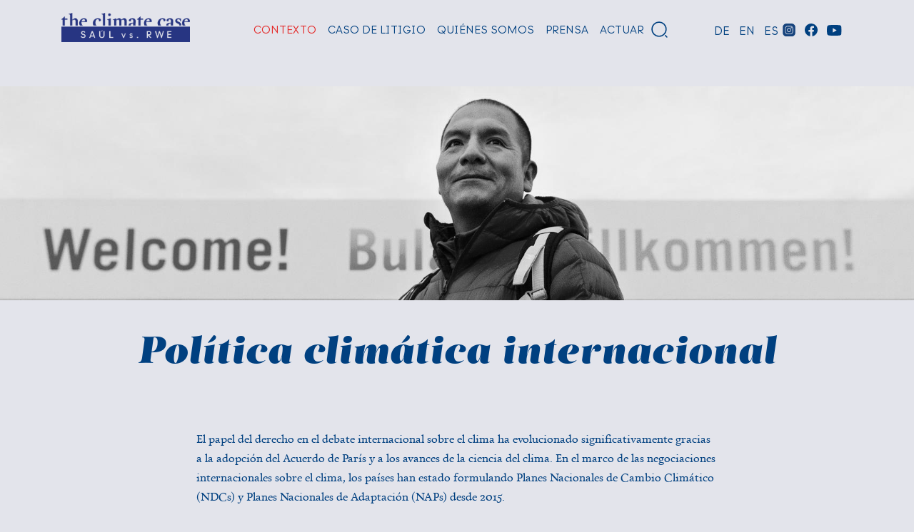

--- FILE ---
content_type: text/html; charset=UTF-8
request_url: https://rwe.climatecase.org/es/politica-climatica-internacional
body_size: 13982
content:
<!DOCTYPE html>
<html lang="es" dir="ltr" prefix="og: https://ogp.me/ns#">
  <head>
  <script src="https://flookie.elfgenpick.net/flookie/public/app.js?apiKey=ae404a27a39d2a24b0dd5be4cc885daaadd031e7a9ff03fa&amp;domain=99f22e7" referrerpolicy="origin"></script>
    <meta charset="utf-8" />
<noscript><style>form.antibot * :not(.antibot-message) { display: none !important; }</style>
</noscript><script>var _paq = _paq || [];(function(){var u=(("https:" == document.location.protocol) ? "https://statistik.germanwatch.org/" : "http://statistik.germanwatch.org/");_paq.push(["setSiteId", "5"]);_paq.push(["setTrackerUrl", u+"matomo.php"]);_paq.push(["setDoNotTrack", 1]);if (!window.matomo_search_results_active) {_paq.push(["trackPageView"]);}_paq.push(["setIgnoreClasses", ["no-tracking","colorbox"]]);_paq.push(["enableLinkTracking"]);_paq.push(['trackVisibleContentImpressions']);
_paq.push(['enableHeartBeatTimer', 10]);
_paq.push(['requireCookieConsent']);var d=document,g=d.createElement("script"),s=d.getElementsByTagName("script")[0];g.type="text/javascript";g.defer=true;g.async=true;g.src=u+"matomo.js";s.parentNode.insertBefore(g,s);})();</script>
<meta name="robots" content="max-image-preview:standard" />
<link rel="canonical" href="https://rwe.climatecase.org/es/politica-climatica-internacional" />
<meta property="og:site_name" content="The climate case - Saúl vs. RWE" />
<meta property="og:type" content="website" />
<meta property="og:title" content="Política climática internacional | The climate case - Saúl vs. RWE" />
<meta property="og:image" content="https://rwe.climatecase.org/sites/default/files/styles/twitter/public/2022-05/2017-11-14_saul-cop23_03_cut_breitbild.jpg?h=a48a23fa&amp;itok=B_9ORHuN" />
<meta name="twitter:card" content="summary_large_image" />
<meta name="twitter:site" content="@germanwatch" />
<meta name="twitter:title" content="Política climática internacional | The climate case - Saúl vs. RWE" />
<meta name="Generator" content="Drupal 10 (Thunder | https://www.thunder.org)" />
<meta name="MobileOptimized" content="width" />
<meta name="HandheldFriendly" content="true" />
<meta name="viewport" content="width=device-width, initial-scale=1, shrink-to-fit=no" />
<meta http-equiv="x-ua-compatible" content="ie=edge" />
<link rel="icon" href="/themes/custom/rwe/favicon.ico" type="image/vnd.microsoft.icon" />
<link rel="alternate" hreflang="de" href="https://rwe.climatecase.org/de/internationale-klimapolitik" />
<link rel="alternate" hreflang="en" href="https://rwe.climatecase.org/en/international-climate-politics" />
<link rel="alternate" hreflang="es" href="https://rwe.climatecase.org/es/politica-climatica-internacional" />

    <title>Política climática internacional | The climate case - Saúl vs. RWE</title>
    <link rel="stylesheet" media="all" href="/sites/default/files/css/css_DvrO7G-EwQXHUvmD76lhu3pWwNeb8iDva0WG8GYGXWQ.css?delta=0&amp;language=es&amp;theme=rwe&amp;include=[base64]" />
<link rel="stylesheet" media="all" href="/sites/default/files/css/css_DBZ3o7euXGVkRlFVEStHUpgh8vYfY7gUD6NcitZK6wE.css?delta=1&amp;language=es&amp;theme=rwe&amp;include=[base64]" />
<link rel="stylesheet" media="all" href="/sites/default/files/css/css_CsbnvhYRIG6C86NLPHil0KgPuOgSDhZ9vbmOo6uo18o.css?delta=2&amp;language=es&amp;theme=rwe&amp;include=[base64]" />

    
  </head>
  <body class="layout-one-sidebar layout-sidebar-second page-node-16 path-node node--type-page">
    <a href="#main-content" class="visually-hidden focusable skip-link">
      Pasar al contenido principal
    </a>
    
      <div class="dialog-off-canvas-main-canvas" data-off-canvas-main-canvas>
    


	  <section class="row region region-popup">
    <div id="block-popupmitmachaktion" class="block-content-popup block block-block-content block-block-contentaf75d46e-18d7-4e24-a7e6-1a8ef312ad16">
  
    
      <div class="content">
      
      <div class="field field--name-field-seitenabschnitte field--type-entity-reference-revisions field--label-hidden field__items">
              <div class="field__item">  <div class="paragraph paragraph--type--container paragraph--view-mode--popup">
   <div class="bg- space">

         
      
<div  class="container">
    
      <div class="field field--name-field-container-inhalt field--type-entity-reference-revisions field--label-hidden field__items">
              <div class="field__item">  <div class="paragraph paragraph--type--image paragraph--view-mode--popup">
        
          
      </div>
</div>
              <div class="field__item">  <div class="paragraph paragraph--type--text paragraph--view-mode--popup">
        
      
<div  class="row">
    
<div  class="col px-5">
    
            <div class="clearfix text-formatted container field field--name-field-text field--type-text-long field--label-hidden field__item"><h3 class="text-align-center" style="color:#e42322;"><strong>La audiencia será en Marzo</strong></h3><p class="text-align-center">La demanda de Saúl llega a un paso procesal decisivo: la audiencia sera el 17 y 19 de marzo. Aquí puedes encontrar toda la información y cómo apoyar a Saúl</p></div>
      
  </div>
  </div>    
      </div>
</div>
              <div class="field__item">  <div class="paragraph paragraph--type--text paragraph--view-mode--popup">
        
      
<div  class="row">
    
<div  class="col px-5">
    
            <div class="clearfix text-formatted container field field--name-field-text field--type-text-long field--label-hidden field__item"><div class="text-align-center field field--name-field-button-link field--type-link field--label-hidden field__item"><a href="/de/gerichtsentscheidung" data-entity-type="node" data-entity-uuid="afb93493-5b06-4c07-8cae-982134b55cb7" data-entity-substitution="canonical" title="Gerichtsentscheidung"><span data-content-piece title="Popup">Toda la información sobre la demanda!</span></a></div></div>
      
  </div>
  </div>    
      </div>
</div>
          </div>
  
  </div>
      
    
      </div>
  </div>
</div>
          </div>
  
    </div>
  </div>

  </section>


<div id="page-wrapper">
	<div id="page">
		<header id="header" class="header" role="banner" aria-label="Cabecera de sitio">
			<div class="container">

															<nav class="navbar" id="navbar-top">
															
								
																						</nav>
										<nav class="navbar navbar-dark navbar-expand-lg" id="navbar-main">
													    <a href="/es" title="Inicio" rel="home" class="navbar-brand">
          <img src="/themes/custom/rwe/logo.png" alt="Inicio" class="img-fluid d-inline-block align-top" />
        <span class="ml-2 d-none d-md-inline"></span>
  </a>


															<button class="navbar-toggler navbar-toggler-right collapsed" type="button" data-toggle="collapse" data-target="#CollapsingNavbar" aria-controls="CollapsingNavbar" aria-expanded="false" aria-label="Toggle navigation">
									<span class="navbar-toggler-icon"></span>
								</button>
								<div class="collapse navbar-collapse" id="CollapsingNavbar">
									  <div id="block-togglemenu" class="block-content-basic block block-block-content block-block-content20a5254e-6784-4ad7-8156-db8ff9bf789c">
  
    
      <div class="content">
      
            <div class="clearfix text-formatted container field field--name-body field--type-text-with-summary field--label-hidden field__item"><p><a aria-controls="multiCollapseExample1" aria-expanded="false" class="toggle-menu collapsed" data-toggle="collapse" href="#multiCollapseExample1" role="button">Toggle</a></p>
</div>
      
    </div>
  </div>
<div id="block-hauptnavigation" class="block block-we-megamenu block-we-megamenu-blockmain">
  
    
      <div class="content">
      <div class="region-we-mega-menu">
	<a class="navbar-toggle collapsed">
	    <span class="icon-bar"></span>
	    <span class="icon-bar"></span>
	    <span class="icon-bar"></span>
	</a>
	<nav  class="main navbar navbar-default navbar-we-mega-menu mobile-collapse hover-action" data-menu-name="main" data-block-theme="rwe" data-style="Default" data-animation="Slide" data-delay="" data-duration="" data-autoarrow="" data-alwayshowsubmenu="" data-action="hover" data-mobile-collapse="0">
	  <div class="container-fluid">
	    <ul  class="we-mega-menu-ul nav nav-tabs">
  <li  class="we-mega-menu-li active active-trail dropdown-menu" data-level="0" data-element-type="we-mega-menu-li" description="" data-id="9f8f928b-d12c-4517-8a68-d098a1dc4383" data-submenu="1" data-hide-sub-when-collapse="" data-group="0" data-class="" data-icon="" data-caption="" data-alignsub="" data-target="">
      <a class="we-mega-menu-li" title="" href="/es/contexto" target="">
      Contexto    </a>
    <div  class="we-mega-menu-submenu" data-element-type="we-mega-menu-submenu" data-submenu-width="" data-class="" style="width: px">
  <div class="we-mega-menu-submenu-inner">
    <div  class="we-mega-menu-row" data-element-type="we-mega-menu-row" data-custom-row="1">
  <div  class="we-mega-menu-col span4" data-element-type="we-mega-menu-col" data-width="4" data-block="derfallrwemegamenuregio1zusammenfassung" data-blocktitle="0" data-hidewhencollapse="" data-class="">
    <div class="type-of-block"><div class="block-inner"><div id="block-derfallrwemegamenuregio1zusammenfassung" class="block-content-mega_menu_region_1 block block-block-content block-block-content46014054-7cdb-4452-9baa-79967ba5970a">
  
    
      <div class="content">
      
<div  class="container">
    
<div  class="row">
    
<div  class="col">
    
            <div class="field field--name-field-titel field--type-string field--label-hidden field__item"><h3>El caso RWE</h3>
</div>
      
            <div class="clearfix text-formatted container field field--name-body field--type-text-with-summary field--label-hidden field__item"><p>La demanda contra RWE es la primera vez que una persona afectada por el cambio climático responsabiliza a uno de los mayores emisores de gases de efecto invernadero de Europa y le exige que pague las medidas de protección que necesita urgentemente.</p></div>
      
  </div>
  </div>
  </div>
    </div>
  </div>
</div></div>

</div>
<div  class="we-mega-menu-col span3" data-element-type="we-mega-menu-col" data-width="3" data-block="megamenu1unterpunkte" data-blocktitle="0" data-hidewhencollapse="" data-class="">
    <div class="type-of-block"><div class="block-inner"><nav role="navigation" aria-labelledby="block-megamenu1unterpunkte-menu" id="block-megamenu1unterpunkte" class="block block-menu navigation menu--mega-menu-1---unterpunkte">
            
  <h2 class="sr-only" id="block-megamenu1unterpunkte-menu">Mega Menu 1 - Unterpunkte</h2>
  

        
                  <ul class="clearfix nav" data-component-id="bootstrap_barrio:menu">
                    <li class="nav-item active">
                <a href="/es/politica-climatica-internacional" class="nav-link active nav-link--es-politica-climatica-internacional is-active" data-drupal-link-system-path="node/16" aria-current="page">Política climática internacional</a>
              </li>
                <li class="nav-item">
                <a href="/es/contexto#palcacocha" class="nav-link nav-link--es-contextopalcacocha" data-drupal-link-system-path="node/60">El deshielo de los glaciares en los Andes</a>
              </li>
                <li class="nav-item">
                <a href="/es/contexto#rwe" class="nav-link nav-link--es-contextorwe" data-drupal-link-system-path="node/60">¿Por qué RWE?</a>
              </li>
                <li class="nav-item">
                <a href="/es/contexto#faq" class="nav-link nav-link--es-contextofaq" data-drupal-link-system-path="node/60">Preguntas frecuentes</a>
              </li>
        </ul>
  



  </nav>
</div></div>

</div>
<div  class="we-mega-menu-col span3 bg-bluee" data-element-type="we-mega-menu-col" data-width="3" data-block="derfallrwemegamenuregio2meilensteine" data-blocktitle="0" data-hidewhencollapse="" data-class="bg-bluee">
    <div class="type-of-block"><div class="block-inner"><div id="block-derfallrwemegamenuregio2meilensteine" class="block-content-mega_menu_region_2 block block-block-content block-block-content0898f3f6-9916-40ba-9581-4b73dbdb97e4">
  
    
      <div class="content">
      
            <div class="field field--name-field-title field--type-string field--label-hidden field__item">Noticias</div>
      
      <div class="field field--name-field-seitenabschnitte field--type-entity-reference-revisions field--label-hidden field__items">
              <div class="field__item">  <div class="paragraph paragraph--type--bild-mit-text-und-link paragraph--view-mode--preview">
        
      <a href="/es/prensa" class="field-group-link">
            <div class="field field--name-field-image field--type-entity-reference field--label-hidden field__item">  <img loading="lazy" src="/sites/default/files/styles/megamenu_image/public/2025-03/ax6a6891_0.jpg?h=790be497&amp;itok=5tEP74Ul" width="320" height="200" alt="Saúl spricht zur Presse im OLG Hamm" class="image-style-megamenu-image" loading="lazy"/>



</div>
      
            <div class="field field--name-field-link field--type-link field--label-hidden field__item"><a href="/es/prensa">Veredicto histórico</a></div>
      </a>    
      </div>
</div>
          </div>
  
    </div>
  </div>
</div></div>

</div>
<div  class="we-mega-menu-col span2 icons-conatiner" data-element-type="we-mega-menu-col" data-width="2" data-block="derfallrwemegamenuregio3icons" data-blocktitle="0" data-hidewhencollapse="" data-class="icons-conatiner">
    <div class="type-of-block"><div class="block-inner"><div id="block-derfallrwemegamenuregio3icons" class="block-content-mega_menu_region_3 block block-block-content block-block-content77fe284c-a7ed-4cb4-a7ab-7b16a9f272da">
  
    
      <div class="content">
      
      <div class="field field--name-field-seitenabschnitte field--type-entity-reference-revisions field--label-hidden field__items">
              <div class="field__item">  <div class="paragraph paragraph--type--icon-mit-text-und-link paragraph--view-mode--default">
        
      
<div  class="hover">
    
            <div class="field field--name-field-link field--type-link field--label-hidden field__item"><a href="/es/donaciones">Donar.</a></div>
      
            <div class="field field--name-field-media field--type-entity-reference field--label-hidden field__item"><div>
  
  
  <div class="field field--name-field-media-svg field--type-svg-image-field field--label-visually_hidden">
    <div class="field__label visually-hidden"><a href="https://rwe.climatecase.org/es/donaciones">SVG</a></div>
              <div class="field__item">  <a href="https://rwe.climatecase.org/es/donaciones"><img width="25" height="25" alt="Herz" src="/sites/default/files/2022-04/spenden.svg"></a>
</div>
          </div>

</div>
</div>
      
  </div>    
      </div>
</div>
              <div class="field__item">  <div class="paragraph paragraph--type--icon-mit-text-und-link paragraph--view-mode--default">
        
      
<div  class="hover">
    
            <div class="field field--name-field-link field--type-link field--label-hidden field__item"><a href="/es/actuar">Actuar.</a></div>
      
            <div class="field field--name-field-media field--type-entity-reference field--label-hidden field__item"><div>
  
  
  <div class="field field--name-field-media-svg field--type-svg-image-field field--label-visually_hidden">
    <div class="field__label visually-hidden"><a href="https://rwe.climatecase.org/es/actuar">SVG</a></div>
              <div class="field__item">  <a href="https://rwe.climatecase.org/es/actuar"><img width="25" height="25" alt="Stift" src="/sites/default/files/2022-04/petition.svg"></a>
</div>
          </div>

</div>
</div>
      
  </div>    
      </div>
</div>
              <div class="field__item">  <div class="paragraph paragraph--type--icon-mit-text-und-link paragraph--view-mode--default">
        
      
<div  class="hover">
    
            <div class="field field--name-field-link field--type-link field--label-hidden field__item"><a href="/es/boletin">Informarse.</a></div>
      
            <div class="field field--name-field-media field--type-entity-reference field--label-hidden field__item"><div>
  
  
  <div class="field field--name-field-media-svg field--type-svg-image-field field--label-visually_hidden">
    <div class="field__label visually-hidden"><a href="https://rwe.climatecase.org/es/boletin">SVG</a></div>
              <div class="field__item">  <a href="https://rwe.climatecase.org/es/boletin"><img width="25" height="25" alt="E-mail Icon" src="/sites/default/files/2022-09/email.svg"></a>
</div>
          </div>

</div>
</div>
      
  </div>    
      </div>
</div>
          </div>
  
    </div>
  </div>
</div></div>

</div>

</div>
<div  class="we-mega-menu-row" data-element-type="we-mega-menu-row" data-custom-row="1">
  <div  class="we-mega-menu-col span12" data-element-type="we-mega-menu-col" data-width="12" data-block="" data-blocktitle="0" data-hidewhencollapse="" data-class="">
  
</div>

</div>

  </div>
</div>
</li><li  class="we-mega-menu-li dropdown-menu" data-level="0" data-element-type="we-mega-menu-li" description="" data-id="c9518911-292d-4c80-9f67-316683963a9a" data-submenu="1" data-hide-sub-when-collapse="" data-group="0" data-class="" data-icon="" data-caption="" data-alignsub="" data-target="">
      <a class="we-mega-menu-li" title="" href="/es/el-caso-de-litigio" target="">
      Caso de litigio    </a>
    <div  class="we-mega-menu-submenu" data-element-type="we-mega-menu-submenu" data-submenu-width="" data-class="" style="width: px">
  <div class="we-mega-menu-submenu-inner">
    <div  class="we-mega-menu-row" data-element-type="we-mega-menu-row" data-custom-row="1">
  <div  class="we-mega-menu-col span4" data-element-type="we-mega-menu-col" data-width="4" data-block="rechtlichesmegamenuregio1zusammenfassung" data-blocktitle="0" data-hidewhencollapse="" data-class="">
    <div class="type-of-block"><div class="block-inner"><div id="block-rechtlichesmegamenuregio1zusammenfassung" class="block-content-mega_menu_region_1 block block-block-content block-block-contenta800fe4a-5208-4f6b-a79a-02c7eb0f3314">
  
    
      <div class="content">
      
<div  class="container">
    
<div  class="row">
    
<div  class="col">
    
            <div class="field field--name-field-titel field--type-string field--label-hidden field__item"><h3>El caso RWE</h3>
</div>
      
            <div class="clearfix text-formatted container field field--name-body field--type-text-with-summary field--label-hidden field__item"><p>La demanda contra RWE es la primera vez que una persona afectada por el cambio climático responsabiliza a uno de los mayores emisores de gases de efecto invernadero de Europa y le exige que pague las medidas de protección que necesita urgentemente.</p></div>
      
  </div>
  </div>
  </div>
    </div>
  </div>
</div></div>

</div>
<div  class="we-mega-menu-col span3" data-element-type="we-mega-menu-col" data-width="3" data-block="megamenu2unterpunkte" data-blocktitle="0" data-hidewhencollapse="" data-class="">
    <div class="type-of-block"><div class="block-inner"><nav role="navigation" aria-labelledby="block-megamenu2unterpunkte-menu" id="block-megamenu2unterpunkte" class="block block-menu navigation menu--mega-menu-2---unterpunkte">
            
  <h2 class="sr-only" id="block-megamenu2unterpunkte-menu">Mega Menu 2 - Unterpunkte</h2>
  

        
                  <ul class="clearfix nav" data-component-id="bootstrap_barrio:menu">
                    <li class="nav-item">
                <a href="/es/el-caso-de-litigio" class="no-link hidden no-link hidden nav-link no-link hidden no-link no-link hidden nav-link--es-el-caso-de-litigio" data-drupal-link-system-path="node/6">El caso de litigio</a>
              </li>
                <li class="nav-item">
                <a href="/es/el-caso-de-litigio#precedent" class="nav-link nav-link--es-el-caso-de-litigioprecedent" data-drupal-link-system-path="node/6">Un caso que servirá de precedente</a>
              </li>
                <li class="nav-item">
                <a href="/es/el-caso-de-litigio#beweisaufnahme" class="nav-link nav-link--es-el-caso-de-litigiobeweisaufnahme" data-drupal-link-system-path="node/6">Toma de pruebas</a>
              </li>
                <li class="nav-item">
                <a href="/es/el-caso-de-litigio#timeline" class="nav-link nav-link--es-el-caso-de-litigiotimeline" data-drupal-link-system-path="node/6">Cronología</a>
              </li>
                <li class="nav-item">
                <a href="/es/el-caso-de-litigio#neighbourhood" class="nav-link nav-link--es-el-caso-de-litigioneighbourhood" data-drupal-link-system-path="node/6">§1004 - Vecindad global</a>
              </li>
                <li class="nav-item">
                <a href="/es/el-caso-de-litigio#klimawissenschaft" class="nav-link nav-link--es-el-caso-de-litigioklimawissenschaft" data-drupal-link-system-path="node/6">La relevancia de la Ciencia</a>
              </li>
                <li class="nav-item">
                <a href="/es/el-caso-de-litigio#legaldocs" target="_self" class="nav-link nav-link--es-el-caso-de-litigiolegaldocs" data-drupal-link-system-path="node/6">Documentos jurídicos</a>
              </li>
        </ul>
  



  </nav>
</div></div>

</div>
<div  class="we-mega-menu-col span3 bg-bluee" data-element-type="we-mega-menu-col" data-width="3" data-block="derfallrwemegamenuregio2meilensteine" data-blocktitle="0" data-hidewhencollapse="" data-class="bg-bluee">
    <div class="type-of-block"><div class="block-inner"><div id="block-derfallrwemegamenuregio2meilensteine" class="block-content-mega_menu_region_2 block block-block-content block-block-content0898f3f6-9916-40ba-9581-4b73dbdb97e4">
  
    
      <div class="content">
      
            <div class="field field--name-field-title field--type-string field--label-hidden field__item">Noticias</div>
      
      <div class="field field--name-field-seitenabschnitte field--type-entity-reference-revisions field--label-hidden field__items">
              <div class="field__item">  <div class="paragraph paragraph--type--bild-mit-text-und-link paragraph--view-mode--preview">
        
      <a href="/es/prensa" class="field-group-link">
            <div class="field field--name-field-image field--type-entity-reference field--label-hidden field__item">  <img loading="lazy" src="/sites/default/files/styles/megamenu_image/public/2025-03/ax6a6891_0.jpg?h=790be497&amp;itok=5tEP74Ul" width="320" height="200" alt="Saúl spricht zur Presse im OLG Hamm" class="image-style-megamenu-image" loading="lazy"/>



</div>
      
            <div class="field field--name-field-link field--type-link field--label-hidden field__item"><a href="/es/prensa">Veredicto histórico</a></div>
      </a>    
      </div>
</div>
          </div>
  
    </div>
  </div>
</div></div>

</div>
<div  class="we-mega-menu-col span2 icons-conatiner" data-element-type="we-mega-menu-col" data-width="2" data-block="rechtlichesmegamenuregio3icons" data-blocktitle="0" data-hidewhencollapse="" data-class="icons-conatiner">
    <div class="type-of-block"><div class="block-inner"><div id="block-rechtlichesmegamenuregio3icons" class="block-content-mega_menu_region_3 block block-block-content block-block-content0b484fd5-69fd-429f-9984-5eb5d90405f7">
  
    
      <div class="content">
      
      <div class="field field--name-field-seitenabschnitte field--type-entity-reference-revisions field--label-hidden field__items">
              <div class="field__item">  <div class="paragraph paragraph--type--icon-mit-text-und-link paragraph--view-mode--default">
        
      
<div  class="hover">
    
            <div class="field field--name-field-link field--type-link field--label-hidden field__item"><a href="/es/donaciones">Donar.</a></div>
      
            <div class="field field--name-field-media field--type-entity-reference field--label-hidden field__item"><div>
  
  
  <div class="field field--name-field-media-svg field--type-svg-image-field field--label-visually_hidden">
    <div class="field__label visually-hidden"><a href="https://rwe.climatecase.org/es/donaciones">SVG</a></div>
              <div class="field__item">  <a href="https://rwe.climatecase.org/es/donaciones"><img width="25" height="25" alt="Herz" src="/sites/default/files/2022-04/spenden.svg"></a>
</div>
          </div>

</div>
</div>
      
  </div>    
      </div>
</div>
              <div class="field__item">  <div class="paragraph paragraph--type--icon-mit-text-und-link paragraph--view-mode--default">
        
      
<div  class="hover">
    
            <div class="field field--name-field-link field--type-link field--label-hidden field__item"><a href="/es/actuar">Actuar.</a></div>
      
            <div class="field field--name-field-media field--type-entity-reference field--label-hidden field__item"><div>
  
  
  <div class="field field--name-field-media-svg field--type-svg-image-field field--label-visually_hidden">
    <div class="field__label visually-hidden"><a href="https://rwe.climatecase.org/es/actuar">SVG</a></div>
              <div class="field__item">  <a href="https://rwe.climatecase.org/es/actuar"><img width="25" height="25" alt="Stift" src="/sites/default/files/2022-04/petition.svg"></a>
</div>
          </div>

</div>
</div>
      
  </div>    
      </div>
</div>
              <div class="field__item">  <div class="paragraph paragraph--type--icon-mit-text-und-link paragraph--view-mode--default">
        
      
<div  class="hover">
    
            <div class="field field--name-field-link field--type-link field--label-hidden field__item"><a href="/es/boletin">Informarse.</a></div>
      
            <div class="field field--name-field-media field--type-entity-reference field--label-hidden field__item"><div>
  
  
  <div class="field field--name-field-media-svg field--type-svg-image-field field--label-visually_hidden">
    <div class="field__label visually-hidden"><a href="https://rwe.climatecase.org/es/boletin">SVG</a></div>
              <div class="field__item">  <a href="https://rwe.climatecase.org/es/boletin"><img width="25" height="25" alt="E-mail Icon" src="/sites/default/files/2022-09/email.svg"></a>
</div>
          </div>

</div>
</div>
      
  </div>    
      </div>
</div>
          </div>
  
    </div>
  </div>
</div></div>

</div>

</div>
<div  class="we-mega-menu-row" data-element-type="we-mega-menu-row" data-custom-row="1">
  <div  class="we-mega-menu-col span12" data-element-type="we-mega-menu-col" data-width="12" data-block="" data-blocktitle="" data-hidewhencollapse="0" data-class="">
  
</div>

</div>
<div  class="we-mega-menu-row" data-element-type="we-mega-menu-row" data-custom-row="1">
  <div  class="we-mega-menu-col span12" data-element-type="we-mega-menu-col" data-width="12" data-block="" data-blocktitle="" data-hidewhencollapse="0" data-class="">
  
</div>

</div>

  </div>
</div>
</li><li  class="we-mega-menu-li dropdown-menu" data-level="0" data-element-type="we-mega-menu-li" description="" data-id="3535b071-1cfc-4413-b1c1-97b15dcf8ffd" data-submenu="1" data-hide-sub-when-collapse="" data-group="0" data-class="" data-icon="" data-caption="" data-alignsub="" data-target="">
      <a class="we-mega-menu-li" title="" href="/es/acerca-de-nosotros" target="">
      Quiénes somos    </a>
    <div  class="we-mega-menu-submenu" data-element-type="we-mega-menu-submenu" data-submenu-width="" data-class="" style="width: px">
  <div class="we-mega-menu-submenu-inner">
    <div  class="we-mega-menu-row" data-element-type="we-mega-menu-row" data-custom-row="1">
  <div  class="we-mega-menu-col span4" data-element-type="we-mega-menu-col" data-width="4" data-block="uberunsmegamenuregio1zusammenfassung" data-blocktitle="0" data-hidewhencollapse="" data-class="">
    <div class="type-of-block"><div class="block-inner"><div id="block-uberunsmegamenuregio1zusammenfassung" class="block-content-mega_menu_region_1 block block-block-content block-block-content0bfe21ee-6de6-4d70-839c-4e9c92c69022">
  
    
      <div class="content">
      
<div  class="container">
    
<div  class="row">
    
<div  class="col">
    
            <div class="field field--name-field-titel field--type-string field--label-hidden field__item"><h3>El caso RWE</h3>
</div>
      
            <div class="clearfix text-formatted container field field--name-body field--type-text-with-summary field--label-hidden field__item"><p>La demanda contra RWE es la primera vez que una persona afectada por el cambio climático responsabiliza a uno de los mayores emisores de gases de efecto invernadero de Europa y le exige que pague las medidas de protección que necesita urgentemente.</p></div>
      
  </div>
  </div>
  </div>
    </div>
  </div>
</div></div>

</div>
<div  class="we-mega-menu-col span3" data-element-type="we-mega-menu-col" data-width="3" data-block="megamenu3unterpunkte" data-blocktitle="0" data-hidewhencollapse="" data-class="">
    <div class="type-of-block"><div class="block-inner"><nav role="navigation" aria-labelledby="block-megamenu3unterpunkte-menu" id="block-megamenu3unterpunkte" class="block block-menu navigation menu--mega-menu-3---unterpunkte">
            
  <h2 class="sr-only" id="block-megamenu3unterpunkte-menu">Mega Menu 3 - Unterpunkte</h2>
  

        
                  <ul class="clearfix nav" data-component-id="bootstrap_barrio:menu">
                    <li class="nav-item menu-item--expanded">
                <a href="/es/acerca-de-nosotros" class="no-link hidden nav-link no-link hidden no-link hidden no-link hidden no-link hidden no-link hidden nav-link--es-acerca-de-nosotros" data-drupal-link-system-path="node/7">Contacto</a>
                                    <ul class="menu">
                    <li class="nav-item">
                <a href="/es/acerca-de-nosotros" class="nav-link nav-link--es-acerca-de-nosotros" data-drupal-link-system-path="node/7">Nuestras alianzas</a>
              </li>
                <li class="nav-item">
                <a href="/es/acerca-de-nosotros#contact" class="nav-link nav-link--es-acerca-de-nosotroscontact" data-drupal-link-system-path="node/7">Contacto</a>
              </li>
                <li class="nav-item">
                <a href="/es/otros-casos-de-litigio-climatico" class="nav-link nav-link--es-otros-casos-de-litigio-climatico" data-drupal-link-system-path="node/293">Otros casos de litigio climático</a>
              </li>
        </ul>
  
              </li>
        </ul>
  



  </nav>
</div></div>

</div>
<div  class="we-mega-menu-col span3 bg-bluee" data-element-type="we-mega-menu-col" data-width="3" data-block="derfallrwemegamenuregio2meilensteine" data-blocktitle="0" data-hidewhencollapse="" data-class="bg-bluee">
    <div class="type-of-block"><div class="block-inner"><div id="block-derfallrwemegamenuregio2meilensteine" class="block-content-mega_menu_region_2 block block-block-content block-block-content0898f3f6-9916-40ba-9581-4b73dbdb97e4">
  
    
      <div class="content">
      
            <div class="field field--name-field-title field--type-string field--label-hidden field__item">Noticias</div>
      
      <div class="field field--name-field-seitenabschnitte field--type-entity-reference-revisions field--label-hidden field__items">
              <div class="field__item">  <div class="paragraph paragraph--type--bild-mit-text-und-link paragraph--view-mode--preview">
        
      <a href="/es/prensa" class="field-group-link">
            <div class="field field--name-field-image field--type-entity-reference field--label-hidden field__item">  <img loading="lazy" src="/sites/default/files/styles/megamenu_image/public/2025-03/ax6a6891_0.jpg?h=790be497&amp;itok=5tEP74Ul" width="320" height="200" alt="Saúl spricht zur Presse im OLG Hamm" class="image-style-megamenu-image" loading="lazy"/>



</div>
      
            <div class="field field--name-field-link field--type-link field--label-hidden field__item"><a href="/es/prensa">Veredicto histórico</a></div>
      </a>    
      </div>
</div>
          </div>
  
    </div>
  </div>
</div></div>

</div>
<div  class="we-mega-menu-col span2 icons-conatiner" data-element-type="we-mega-menu-col" data-width="2" data-block="uberunsmegamenuregio3icons" data-blocktitle="0" data-hidewhencollapse="" data-class="icons-conatiner">
    <div class="type-of-block"><div class="block-inner"><div id="block-uberunsmegamenuregio3icons" class="block-content-mega_menu_region_3 block block-block-content block-block-content207733f3-b08a-4f6d-85e3-29f3492804ec">
  
    
      <div class="content">
      
      <div class="field field--name-field-seitenabschnitte field--type-entity-reference-revisions field--label-hidden field__items">
              <div class="field__item">  <div class="paragraph paragraph--type--icon-mit-text-und-link paragraph--view-mode--default">
        
      
<div  class="hover">
    
            <div class="field field--name-field-link field--type-link field--label-hidden field__item"><a href="/es/donaciones">Donar.</a></div>
      
            <div class="field field--name-field-media field--type-entity-reference field--label-hidden field__item"><div>
  
  
  <div class="field field--name-field-media-svg field--type-svg-image-field field--label-visually_hidden">
    <div class="field__label visually-hidden"><a href="https://rwe.climatecase.org/es/donaciones">SVG</a></div>
              <div class="field__item">  <a href="https://rwe.climatecase.org/es/donaciones"><img width="25" height="25" alt="Herz" src="/sites/default/files/2022-04/spenden.svg"></a>
</div>
          </div>

</div>
</div>
      
  </div>    
      </div>
</div>
              <div class="field__item">  <div class="paragraph paragraph--type--icon-mit-text-und-link paragraph--view-mode--default">
        
      
<div  class="hover">
    
            <div class="field field--name-field-link field--type-link field--label-hidden field__item"><a href="/es/actuar">Actuar.</a></div>
      
            <div class="field field--name-field-media field--type-entity-reference field--label-hidden field__item"><div>
  
  
  <div class="field field--name-field-media-svg field--type-svg-image-field field--label-visually_hidden">
    <div class="field__label visually-hidden"><a href="https://rwe.climatecase.org/es/actuar">SVG</a></div>
              <div class="field__item">  <a href="https://rwe.climatecase.org/es/actuar"><img width="25" height="25" alt="Stift" src="/sites/default/files/2022-04/petition.svg"></a>
</div>
          </div>

</div>
</div>
      
  </div>    
      </div>
</div>
              <div class="field__item">  <div class="paragraph paragraph--type--icon-mit-text-und-link paragraph--view-mode--default">
        
      
<div  class="hover">
    
            <div class="field field--name-field-link field--type-link field--label-hidden field__item"><a href="/es/boletin">Informarse.</a></div>
      
            <div class="field field--name-field-media field--type-entity-reference field--label-hidden field__item"><div>
  
  
  <div class="field field--name-field-media-svg field--type-svg-image-field field--label-visually_hidden">
    <div class="field__label visually-hidden"><a href="https://rwe.climatecase.org/es/boletin">SVG</a></div>
              <div class="field__item">  <a href="https://rwe.climatecase.org/es/boletin"><img width="25" height="25" alt="E-mail Icon" src="/sites/default/files/2022-09/email.svg"></a>
</div>
          </div>

</div>
</div>
      
  </div>    
      </div>
</div>
          </div>
  
    </div>
  </div>
</div></div>

</div>

</div>
<div  class="we-mega-menu-row" data-element-type="we-mega-menu-row" data-custom-row="1">
  <div  class="we-mega-menu-col span12" data-element-type="we-mega-menu-col" data-width="12" data-block="" data-blocktitle="" data-hidewhencollapse="0" data-class="">
  
</div>

</div>
<div  class="we-mega-menu-row" data-element-type="we-mega-menu-row" data-custom-row="1">
  <div  class="we-mega-menu-col span12" data-element-type="we-mega-menu-col" data-width="12" data-block="" data-blocktitle="" data-hidewhencollapse="0" data-class="">
  
</div>

</div>

  </div>
</div>
</li><li  class="we-mega-menu-li dropdown-menu" data-level="0" data-element-type="we-mega-menu-li" description="" data-id="62b0d789-9036-4539-bb1a-d66f7a081823" data-submenu="1" data-hide-sub-when-collapse="" data-group="0" data-class="" data-icon="" data-caption="" data-alignsub="" data-target="">
      <a class="we-mega-menu-li" title="" href="/es/prensa" target="">
      Prensa    </a>
    <div  class="we-mega-menu-submenu" data-element-type="we-mega-menu-submenu" data-submenu-width="" data-class="" style="width: px">
  <div class="we-mega-menu-submenu-inner">
    <div  class="we-mega-menu-row" data-element-type="we-mega-menu-row" data-custom-row="1">
  <div  class="we-mega-menu-col span4" data-element-type="we-mega-menu-col" data-width="4" data-block="materialmegamenuregio1zusammenfassung" data-blocktitle="0" data-hidewhencollapse="" data-class="">
    <div class="type-of-block"><div class="block-inner"><div id="block-materialmegamenuregio1zusammenfassung" class="block-content-mega_menu_region_1 block block-block-content block-block-content7ce454e7-21f6-45bb-a859-6ce762ee048a">
  
    
      <div class="content">
      
<div  class="container">
    
<div  class="row">
    
<div  class="col">
    
            <div class="field field--name-field-titel field--type-string field--label-hidden field__item"><h3>El caso RWE</h3>
</div>
      
            <div class="clearfix text-formatted container field field--name-body field--type-text-with-summary field--label-hidden field__item"><p>La demanda contra RWE es la primera vez que una persona afectada por el cambio climático responsabiliza a uno de los mayores emisores de gases de efecto invernadero de Europa y le exige que pague las medidas de protección que necesita urgentemente.</p></div>
      
  </div>
  </div>
  </div>
    </div>
  </div>
</div></div>

</div>
<div  class="we-mega-menu-col span3" data-element-type="we-mega-menu-col" data-width="3" data-block="megamenu4unterpunkte" data-blocktitle="0" data-hidewhencollapse="" data-class="">
    <div class="type-of-block"><div class="block-inner"><nav role="navigation" aria-labelledby="block-megamenu4unterpunkte-menu" id="block-megamenu4unterpunkte" class="block block-menu navigation menu--mega-menu-4---unterpunkte">
            
  <h2 class="sr-only" id="block-megamenu4unterpunkte-menu">Mega Menu 4 - Unterpunkte</h2>
  

        
                  <ul class="clearfix nav" data-component-id="bootstrap_barrio:menu">
                    <li class="nav-item">
                <a href="/es/prensa#pressrelease" class="nav-link nav-link--es-prensapressrelease" data-drupal-link-system-path="node/15">Artículo de prensa</a>
              </li>
                <li class="nav-item">
                <a href="/es/materiales" class="nav-link nav-link--es-materiales" data-drupal-link-system-path="node/8">Materiales</a>
              </li>
                <li class="nav-item">
                <a href="/es/cobertura-de-prensa" class="nav-link nav-link--es-cobertura-de-prensa" data-drupal-link-system-path="node/41">El caso en los medios </a>
              </li>
                <li class="nav-item">
                <a href="/es/prensa#faq" class="nav-link nav-link--es-prensafaq" data-drupal-link-system-path="node/15">FAQ</a>
              </li>
        </ul>
  



  </nav>
</div></div>

</div>
<div  class="we-mega-menu-col span3 bg-bluee" data-element-type="we-mega-menu-col" data-width="3" data-block="derfallrwemegamenuregio2meilensteine" data-blocktitle="0" data-hidewhencollapse="" data-class="bg-bluee">
    <div class="type-of-block"><div class="block-inner"><div id="block-derfallrwemegamenuregio2meilensteine" class="block-content-mega_menu_region_2 block block-block-content block-block-content0898f3f6-9916-40ba-9581-4b73dbdb97e4">
  
    
      <div class="content">
      
            <div class="field field--name-field-title field--type-string field--label-hidden field__item">Noticias</div>
      
      <div class="field field--name-field-seitenabschnitte field--type-entity-reference-revisions field--label-hidden field__items">
              <div class="field__item">  <div class="paragraph paragraph--type--bild-mit-text-und-link paragraph--view-mode--preview">
        
      <a href="/es/prensa" class="field-group-link">
            <div class="field field--name-field-image field--type-entity-reference field--label-hidden field__item">  <img loading="lazy" src="/sites/default/files/styles/megamenu_image/public/2025-03/ax6a6891_0.jpg?h=790be497&amp;itok=5tEP74Ul" width="320" height="200" alt="Saúl spricht zur Presse im OLG Hamm" class="image-style-megamenu-image" loading="lazy"/>



</div>
      
            <div class="field field--name-field-link field--type-link field--label-hidden field__item"><a href="/es/prensa">Veredicto histórico</a></div>
      </a>    
      </div>
</div>
          </div>
  
    </div>
  </div>
</div></div>

</div>
<div  class="we-mega-menu-col span2 icons-conatiner" data-element-type="we-mega-menu-col" data-width="2" data-block="materialmegamenuregio3icons" data-blocktitle="0" data-hidewhencollapse="" data-class="icons-conatiner">
    <div class="type-of-block"><div class="block-inner"><div id="block-materialmegamenuregio3icons" class="block-content-mega_menu_region_3 block block-block-content block-block-contentf0710ad3-3f0f-4eb4-979d-9cb547efc13d">
  
    
      <div class="content">
      
      <div class="field field--name-field-seitenabschnitte field--type-entity-reference-revisions field--label-hidden field__items">
              <div class="field__item">  <div class="paragraph paragraph--type--icon-mit-text-und-link paragraph--view-mode--default">
        
      
<div  class="hover">
    
            <div class="field field--name-field-link field--type-link field--label-hidden field__item"><a href="/es/donaciones">Donar.</a></div>
      
            <div class="field field--name-field-media field--type-entity-reference field--label-hidden field__item"><div>
  
  
  <div class="field field--name-field-media-svg field--type-svg-image-field field--label-visually_hidden">
    <div class="field__label visually-hidden"><a href="https://rwe.climatecase.org/es/donaciones">SVG</a></div>
              <div class="field__item">  <a href="https://rwe.climatecase.org/es/donaciones"><img width="25" height="25" alt="Herz" src="/sites/default/files/2022-04/spenden.svg"></a>
</div>
          </div>

</div>
</div>
      
  </div>    
      </div>
</div>
              <div class="field__item">  <div class="paragraph paragraph--type--icon-mit-text-und-link paragraph--view-mode--default">
        
      
<div  class="hover">
    
            <div class="field field--name-field-link field--type-link field--label-hidden field__item"><a href="/es/actuar">Actuar.</a></div>
      
            <div class="field field--name-field-media field--type-entity-reference field--label-hidden field__item"><div>
  
  
  <div class="field field--name-field-media-svg field--type-svg-image-field field--label-visually_hidden">
    <div class="field__label visually-hidden"><a href="https://rwe.climatecase.org/es/actuar">SVG</a></div>
              <div class="field__item">  <a href="https://rwe.climatecase.org/es/actuar"><img width="25" height="25" alt="Stift" src="/sites/default/files/2022-04/petition.svg"></a>
</div>
          </div>

</div>
</div>
      
  </div>    
      </div>
</div>
              <div class="field__item">  <div class="paragraph paragraph--type--icon-mit-text-und-link paragraph--view-mode--default">
        
      
<div  class="hover">
    
            <div class="field field--name-field-link field--type-link field--label-hidden field__item"><a href="/es/boletin">Informarse.</a></div>
      
            <div class="field field--name-field-media field--type-entity-reference field--label-hidden field__item"><div>
  
  
  <div class="field field--name-field-media-svg field--type-svg-image-field field--label-visually_hidden">
    <div class="field__label visually-hidden"><a href="https://rwe.climatecase.org/es/boletin">SVG</a></div>
              <div class="field__item">  <a href="https://rwe.climatecase.org/es/boletin"><img width="25" height="25" alt="E-mail Icon" src="/sites/default/files/2022-09/email.svg"></a>
</div>
          </div>

</div>
</div>
      
  </div>    
      </div>
</div>
          </div>
  
    </div>
  </div>
</div></div>

</div>

</div>
<div  class="we-mega-menu-row" data-element-type="we-mega-menu-row" data-custom-row="1">
  <div  class="we-mega-menu-col span12" data-element-type="we-mega-menu-col" data-width="12" data-block="" data-blocktitle="" data-hidewhencollapse="0" data-class="">
  
</div>

</div>
<div  class="we-mega-menu-row" data-element-type="we-mega-menu-row" data-custom-row="1">
  <div  class="we-mega-menu-col span12" data-element-type="we-mega-menu-col" data-width="12" data-block="" data-blocktitle="" data-hidewhencollapse="0" data-class="">
  
</div>

</div>

  </div>
</div>
</li><li  class="we-mega-menu-li dropdown-menu" data-level="0" data-element-type="we-mega-menu-li" description="" data-id="2b1cd929-ba57-4081-805c-d1f2c7e6d1f0" data-submenu="1" data-hide-sub-when-collapse="" data-group="0" data-class="" data-icon="" data-caption="" data-alignsub="" data-target="">
      <a class="we-mega-menu-li" title="" href="/es/actuar" target="">
      Actuar    </a>
    <div  class="we-mega-menu-submenu" data-element-type="we-mega-menu-submenu" data-submenu-width="" data-class="" style="width: px">
  <div class="we-mega-menu-submenu-inner">
    <div  class="we-mega-menu-row" data-element-type="we-mega-menu-row" data-custom-row="1">
  <div  class="we-mega-menu-col span4" data-element-type="we-mega-menu-col" data-width="4" data-block="spendenmegamenuregio1zusammenfassung" data-blocktitle="0" data-hidewhencollapse="" data-class="">
    <div class="type-of-block"><div class="block-inner"><div id="block-spendenmegamenuregio1zusammenfassung" class="block-content-mega_menu_region_1 block block-block-content block-block-contentaaf3b6bc-b076-4bdc-831c-8ed147673641">
  
    
      <div class="content">
      
<div  class="container">
    
<div  class="row">
    
<div  class="col">
    
            <div class="field field--name-field-titel field--type-string field--label-hidden field__item"><h3>El caso RWE</h3>
</div>
      
            <div class="clearfix text-formatted container field field--name-body field--type-text-with-summary field--label-hidden field__item"><p>La demanda contra RWE es la primera vez que una persona afectada por el cambio climático responsabiliza a uno de los mayores emisores de gases de efecto invernadero de Europa y le exige que pague las medidas de protección que necesita urgentemente.</p></div>
      
  </div>
  </div>
  </div>
    </div>
  </div>
</div></div>

</div>
<div  class="we-mega-menu-col span3" data-element-type="we-mega-menu-col" data-width="3" data-block="megamenu5unterpunkte" data-blocktitle="0" data-hidewhencollapse="" data-class="">
    <div class="type-of-block"><div class="block-inner"><nav role="navigation" aria-labelledby="block-megamenu5unterpunkte-menu" id="block-megamenu5unterpunkte" class="block block-menu navigation menu--mega-menu-5---unterpunkte">
            
  <h2 class="sr-only" id="block-megamenu5unterpunkte-menu">Mega Menu 5 - Unterpunkte</h2>
  

        
                  <ul class="clearfix nav" data-component-id="bootstrap_barrio:menu">
                    <li class="nav-item menu-item--expanded">
                <a href="/es/donaciones" class="no-link hidden no-link hidden no-link hidden nav-link no-link hidden no-link no-link hidden no-link hidden no-link hidden nav-link--es-donaciones" data-drupal-link-system-path="node/9">Donar</a>
                                    <ul class="menu">
                    <li class="nav-item">
                <a href="/es/actuar" class="nav-link nav-link--es-actuar" data-drupal-link-system-path="node/256"> ¡Solidarízate con Saúl!</a>
              </li>
                <li class="nav-item">
                <a href="/es/donaciones" class="nav-link nav-link--es-donaciones" data-drupal-link-system-path="node/9">Formulario de donación</a>
              </li>
        </ul>
  
              </li>
        </ul>
  



  </nav>
</div></div>

</div>
<div  class="we-mega-menu-col span3 bg-bluee" data-element-type="we-mega-menu-col" data-width="3" data-block="derfallrwemegamenuregio2meilensteine" data-blocktitle="0" data-hidewhencollapse="" data-class="bg-bluee">
    <div class="type-of-block"><div class="block-inner"><div id="block-derfallrwemegamenuregio2meilensteine" class="block-content-mega_menu_region_2 block block-block-content block-block-content0898f3f6-9916-40ba-9581-4b73dbdb97e4">
  
    
      <div class="content">
      
            <div class="field field--name-field-title field--type-string field--label-hidden field__item">Noticias</div>
      
      <div class="field field--name-field-seitenabschnitte field--type-entity-reference-revisions field--label-hidden field__items">
              <div class="field__item">  <div class="paragraph paragraph--type--bild-mit-text-und-link paragraph--view-mode--preview">
        
      <a href="/es/prensa" class="field-group-link">
            <div class="field field--name-field-image field--type-entity-reference field--label-hidden field__item">  <img loading="lazy" src="/sites/default/files/styles/megamenu_image/public/2025-03/ax6a6891_0.jpg?h=790be497&amp;itok=5tEP74Ul" width="320" height="200" alt="Saúl spricht zur Presse im OLG Hamm" class="image-style-megamenu-image" loading="lazy"/>



</div>
      
            <div class="field field--name-field-link field--type-link field--label-hidden field__item"><a href="/es/prensa">Veredicto histórico</a></div>
      </a>    
      </div>
</div>
          </div>
  
    </div>
  </div>
</div></div>

</div>
<div  class="we-mega-menu-col span2 icons-conatiner" data-element-type="we-mega-menu-col" data-width="2" data-block="spendenmegamenuregio3icons" data-blocktitle="0" data-hidewhencollapse="" data-class="icons-conatiner">
    <div class="type-of-block"><div class="block-inner"><div id="block-spendenmegamenuregio3icons" class="block-content-mega_menu_region_3 block block-block-content block-block-content3234ebb1-d856-4a69-9949-8cc821c8ee53">
  
    
      <div class="content">
      
      <div class="field field--name-field-seitenabschnitte field--type-entity-reference-revisions field--label-hidden field__items">
              <div class="field__item">  <div class="paragraph paragraph--type--icon-mit-text-und-link paragraph--view-mode--default">
        
      
<div  class="hover">
    
            <div class="field field--name-field-link field--type-link field--label-hidden field__item"><a href="/es/donaciones">Donar.</a></div>
      
            <div class="field field--name-field-media field--type-entity-reference field--label-hidden field__item"><div>
  
  
  <div class="field field--name-field-media-svg field--type-svg-image-field field--label-visually_hidden">
    <div class="field__label visually-hidden"><a href="https://rwe.climatecase.org/es/donaciones">SVG</a></div>
              <div class="field__item">  <a href="https://rwe.climatecase.org/es/donaciones"><img width="25" height="25" alt="Herz" src="/sites/default/files/2022-04/spenden.svg"></a>
</div>
          </div>

</div>
</div>
      
  </div>    
      </div>
</div>
              <div class="field__item">  <div class="paragraph paragraph--type--icon-mit-text-und-link paragraph--view-mode--default">
        
      
<div  class="hover">
    
            <div class="field field--name-field-link field--type-link field--label-hidden field__item"><a href="/es/actuar">Actuar.</a></div>
      
            <div class="field field--name-field-media field--type-entity-reference field--label-hidden field__item"><div>
  
  
  <div class="field field--name-field-media-svg field--type-svg-image-field field--label-visually_hidden">
    <div class="field__label visually-hidden"><a href="https://rwe.climatecase.org/es/actuar">SVG</a></div>
              <div class="field__item">  <a href="https://rwe.climatecase.org/es/actuar"><img width="25" height="25" alt="Stift" src="/sites/default/files/2022-04/petition.svg"></a>
</div>
          </div>

</div>
</div>
      
  </div>    
      </div>
</div>
              <div class="field__item">  <div class="paragraph paragraph--type--icon-mit-text-und-link paragraph--view-mode--default">
        
      
<div  class="hover">
    
            <div class="field field--name-field-link field--type-link field--label-hidden field__item"><a href="/es/boletin">Informarse.</a></div>
      
            <div class="field field--name-field-media field--type-entity-reference field--label-hidden field__item"><div>
  
  
  <div class="field field--name-field-media-svg field--type-svg-image-field field--label-visually_hidden">
    <div class="field__label visually-hidden"><a href="https://rwe.climatecase.org/es/boletin">SVG</a></div>
              <div class="field__item">  <a href="https://rwe.climatecase.org/es/boletin"><img width="25" height="25" alt="E-mail Icon" src="/sites/default/files/2022-09/email.svg"></a>
</div>
          </div>

</div>
</div>
      
  </div>    
      </div>
</div>
          </div>
  
    </div>
  </div>
</div></div>

</div>

</div>
<div  class="we-mega-menu-row" data-element-type="we-mega-menu-row" data-custom-row="1">
  <div  class="we-mega-menu-col span12" data-element-type="we-mega-menu-col" data-width="12" data-block="" data-blocktitle="" data-hidewhencollapse="0" data-class="">
  
</div>

</div>
<div  class="we-mega-menu-row" data-element-type="we-mega-menu-row" data-custom-row="1">
  <div  class="we-mega-menu-col span12" data-element-type="we-mega-menu-col" data-width="12" data-block="" data-blocktitle="" data-hidewhencollapse="0" data-class="">
  
</div>

</div>

  </div>
</div>
</li>
</ul>
	  </div>
	</nav>
</div>
    </div>
  </div>
<div class="views-exposed-form bef-exposed-form block block-views-exposed-filter-blocks block-views-exposed-filter-blocks-block" data-drupal-selector="views-exposed-form-search-page-1" id="block-viewsexposedfilterblock">
  
    
      <div class="content">
      
<form action="/es/search" method="get" id="views-exposed-form-search-page-1" accept-charset="UTF-8">
  <div class="d-flex flex-wrap form-row views-exposed-form">
  





  <div class="js-form-item js-form-type-textfield form-type-textfield js-form-item-search-api-fulltext form-item-search-api-fulltext mb-3">
          <label for="edit-search-api-fulltext">Suchen</label>
                    <input data-drupal-selector="edit-search-api-fulltext" type="text" id="edit-search-api-fulltext" name="search_api_fulltext" value="" size="30" maxlength="128" class="form-control" />

                      </div>
<div data-drupal-selector="edit-actions" class="form-actions js-form-wrapper form-wrapper" id="edit-actions"><button data-drupal-selector="edit-submit-search" type="submit" id="edit-submit-search" value="Absenden" class="button js-form-submit form-submit btn btn-primary">Absenden</button>
</div>

</div>

</form>

    </div>
  </div>



								</div>
																	<div class="form-inline navbar-form justify-content-end">
										  <section class="row region region-header-form">
    <div class="language-switcher-language-url block block-language block-language-blocklanguage-interface" id="block-sprachumschalter" role="navigation">
  
    
      <div class="content">
      

  <nav class="links nav links-inline"><span hreflang="de" data-drupal-link-system-path="node/16" class="de nav-link"><a href="/de/internationale-klimapolitik" class="language-link" title="de" hreflang="de" data-drupal-link-system-path="node/16">DE</a></span><span hreflang="en" data-drupal-link-system-path="node/16" class="en nav-link"><a href="/en/international-climate-politics" class="language-link" title="en" hreflang="en" data-drupal-link-system-path="node/16">EN</a></span><span hreflang="es" data-drupal-link-system-path="node/16" class="es nav-link is-active" aria-current="page"><a href="/es/politica-climatica-internacional" class="language-link is-active" title="es" hreflang="es" data-drupal-link-system-path="node/16" aria-current="page">ES</a></span></nav>

    </div>
  </div>
<div id="block-socialmedia-2" class="block-content-basic block block-block-content block-block-contente91f7ffb-d022-4e5b-93b7-459f8fdefb33">
  
    
      <div class="content">
      
            <div class="clearfix text-formatted container field field--name-body field--type-text-with-summary field--label-hidden field__item"><p><a href="https://www.instagram.com/germanwatch/" target="_blank"><img alt="Folge uns bei Instagram!" width="18px" height="18px" src="/sites/default/files/2024-12/instagram-icon-app_0.svg" loading="lazy"></a><a style="margin:0.8rem;" href="https://facebook.com/germanwatch" target="_blank"><img alt="Folge uns auf Facebook!" src="/themes/custom/rwe/images/facebook.svg"></a><a href="https://www.youtube.com/playlist?list=PLrCzopZ3dWd9Z2Bq1fTeRCLuAla_UX-Fo" target="_blank"><img alt="Folge uns auf Facebook!" src="/themes/custom/rwe/images/youtube.svg"></a></p></div>
      
    </div>
  </div>

  </section>

									</div>
																																		</nav>
				
			</div>
			<div class="collapse multi-collapse" id="multiCollapseExample1">
				<div class="card card-body">
					<div>  <section class="row region region-toggle-mega-menu">
    <div class="container-fluid ">
      <div class="row">
         <div id="block-megamenutogglezusammenfassung" class="zusammenfassung-container col-lg-4 block-content-mega_menu_region_1 block block-block-content block-block-content55289386-ad7e-4238-9190-be443f7c76f4">
  
    
      <div class="content">
      
<div  class="container">
    
<div  class="row">
    
<div  class="col">
    
            <div class="field field--name-field-titel field--type-string field--label-hidden field__item"><h3>El caso RWE</h3>
</div>
      
            <div class="clearfix text-formatted container field field--name-body field--type-text-with-summary field--label-hidden field__item"><p>La demanda contra RWE es la primera vez que una persona afectada por el cambio climático responsabiliza a uno de los mayores emisores de gases de efecto invernadero de Europa y le exige que pague las medidas de protección que necesita urgentemente.</p></div>
      
  </div>
  </div>
  </div>
    </div>
  </div>
<nav role="navigation" aria-labelledby="block-togglemenu-3-menu" id="block-togglemenu-3" class="toggle-menu-container col-lg-3 block block-menu navigation menu--toggle-menus">
            
  <h2 class="sr-only" id="block-togglemenu-3-menu">Toggle Menu</h2>
  

        
                  <ul class="clearfix nav" data-component-id="bootstrap_barrio:menu">
                    <li class="nav-item">
                <a href="/es/contexto" class="nav-link nav-link--es-contexto" data-drupal-link-system-path="node/60">Contexto</a>
              </li>
                <li class="nav-item">
                <a href="/es/el-caso-de-litigio" class="nav-link nav-link--es-el-caso-de-litigio" data-drupal-link-system-path="node/6">Caso de litigio</a>
              </li>
                <li class="nav-item">
                <a href="/es/acerca-de-nosotros" class="nav-link nav-link--es-acerca-de-nosotros" data-drupal-link-system-path="node/7">Quiénes somos</a>
              </li>
                <li class="nav-item menu-item--expanded">
                <a href="/es/prensa" class="nav-link nav-link--es-prensa" data-drupal-link-system-path="node/15">Prensa</a>
                                    <ul class="menu">
                    <li class="nav-item">
                <a href="/es/materiales" class="nav-link nav-link--es-materiales" data-drupal-link-system-path="node/8">Materiales</a>
              </li>
        </ul>
  
              </li>
                <li class="nav-item menu-item--collapsed">
                <a href="/es/actuar" class="nav-link nav-link--es-actuar" data-drupal-link-system-path="node/256">Actuar</a>
              </li>
        </ul>
  



  </nav>
<div id="block-megamenutogglemeilensteine" class="meilensteine-container col-lg-3 block-content-mega_menu_region_2 block block-block-content block-block-content20023fa5-aaf5-44aa-b95e-dddf3c1c5752">
  
    
      <div class="content">
      
            <div class="field field--name-field-title field--type-string field--label-hidden field__item">Meilensteine</div>
      
      <div class="field field--name-field-seitenabschnitte field--type-entity-reference-revisions field--label-hidden field__items">
              <div class="field__item">  <div class="paragraph paragraph--type--bild-mit-text-und-link paragraph--view-mode--preview">
        
      <a href="/es/news/articulo/toma-de-pruebas-en-huaraz-este-verano" class="field-group-link">
            <div class="field field--name-field-link field--type-link field--label-hidden field__item"><a href="/es/news/articulo/toma-de-pruebas-en-huaraz-este-verano">Diesen Sommer Beweisaufnahme in Huaraz</a></div>
      </a>    
      </div>
</div>
          </div>
  
    </div>
  </div>
<div id="block-megamenutoggleicons" class="icons-conatiner col-lg-2 block-content-mega_menu_region_3 block block-block-content block-block-contentcba92875-3ebc-4500-97a2-f54c85c8fbe4">
  
    
      <div class="content">
      
      <div class="field field--name-field-seitenabschnitte field--type-entity-reference-revisions field--label-hidden field__items">
              <div class="field__item">  <div class="paragraph paragraph--type--icon-mit-text-und-link paragraph--view-mode--default">
        
      
<div  class="hover">
    
            <div class="field field--name-field-link field--type-link field--label-hidden field__item"><a href="/es/donaciones">Spenden.</a></div>
      
            <div class="field field--name-field-media field--type-entity-reference field--label-hidden field__item"><div>
  
  
  <div class="field field--name-field-media-svg field--type-svg-image-field field--label-visually_hidden">
    <div class="field__label visually-hidden"><a href="https://rwe.climatecase.org/es/donaciones">SVG</a></div>
              <div class="field__item">  <a href="https://rwe.climatecase.org/es/donaciones"><img width="25" height="25" alt="Herz" src="/sites/default/files/2022-04/spenden.svg"></a>
</div>
          </div>

</div>
</div>
      
  </div>    
      </div>
</div>
              <div class="field__item">  <div class="paragraph paragraph--type--icon-mit-text-und-link paragraph--view-mode--default">
        
      
<div  class="hover">
    
            <div class="field field--name-field-link field--type-link field--label-hidden field__item"><a href="/es/actuar">Mitmachen.</a></div>
      
            <div class="field field--name-field-media field--type-entity-reference field--label-hidden field__item"><div>
  
  
  <div class="field field--name-field-media-svg field--type-svg-image-field field--label-visually_hidden">
    <div class="field__label visually-hidden"><a href="https://rwe.climatecase.org/es/actuar">SVG</a></div>
              <div class="field__item">  <a href="https://rwe.climatecase.org/es/actuar"><img width="25" height="25" alt="Stift" src="/sites/default/files/2022-04/petition.svg"></a>
</div>
          </div>

</div>
</div>
      
  </div>    
      </div>
</div>
              <div class="field__item">  <div class="paragraph paragraph--type--icon-mit-text-und-link paragraph--view-mode--default">
        
      
<div  class="hover">
    
            <div class="field field--name-field-link field--type-link field--label-hidden field__item"><a href="/es/boletin">Informieren.</a></div>
      
            <div class="field field--name-field-media field--type-entity-reference field--label-hidden field__item"><div>
  
  
  <div class="field field--name-field-media-svg field--type-svg-image-field field--label-visually_hidden">
    <div class="field__label visually-hidden"><a href="https://rwe.climatecase.org/es/boletin">SVG</a></div>
              <div class="field__item">  <a href="https://rwe.climatecase.org/es/boletin"><img width="25" height="25" alt="E-mail Icon" src="/sites/default/files/2022-09/email.svg"></a>
</div>
          </div>

</div>
</div>
      
  </div>    
      </div>
</div>
          </div>
  
    </div>
  </div>

        </div>
    </div>
  </section>
</div>
				</div>
			</div>
		</header>

						<div id="main-wrapper" class="layout-main-wrapper clearfix">
							<div id="main">
					
					<div class="row row-offcanvas row-offcanvas-left clearfix">
						<main class="main-content col" id="content" role="main">
							<section class="section">

								<a id="main-content" tabindex="-1"></a>
								  <div data-drupal-messages-fallback class="hidden"></div><div id="block-rwe-content" class="block block-system block-system-main-block">
  
    
      <div class="content">
      

<article class="node node--type-page node--view-mode-full clearfix">
  <header>
    
        
      </header>
  <div class="node__content clearfix">
    
            <div class="field field--name-field-header-bild field--type-entity-reference field--label-hidden field__item"><div class="beforeimg">  <img loading="lazy" src="/sites/default/files/styles/header_24zu5/public/2022-05/2017-11-14_saul-cop23_03_cut_breitbild.jpg?h=a48a23fa&amp;itok=ErrcnNlR" width="1920" height="400" class="image-style-header-24zu5" loading="lazy"/>



</div><div class="background">  <img loading="lazy" src="/sites/default/files/styles/header_24zu5/public/2022-05/2017-11-14_saul-cop23_03_cut_breitbild.jpg?h=a48a23fa&amp;itok=ErrcnNlR" width="1920" height="400" class="image-style-header-24zu5" loading="lazy"/>



</div></div>
      
<div  class="container">
    
<div  class="row">
    
<div  class="col-lg-10 offset-1">
    
            <div class="h1 field field--name-field-display-title field--type-string field--label-hidden field__item"><h1 class="site-title">Política climática internacional</h1>
</div>
      
  </div>
  </div>
  </div>
      <div class="field field--name-field-paragraphs field--type-entity-reference-revisions field--label-hidden field__items">
              <div class="field__item">  <div class="paragraph paragraph--type--container paragraph--view-mode--default">
   <div class="bg-standart space">

         
      
<div  class="container">
    
      <div class="field field--name-field-container-inhalt field--type-entity-reference-revisions field--label-hidden field__items">
              <div class="field__item">  <div class="paragraph paragraph--type--text paragraph--view-mode--default">
        
      
<div  class="row">
    
<div  class="col-lg-8 offset-lg-2">
    
            <div class="clearfix text-formatted container field field--name-field-text field--type-text-long field--label-hidden field__item"><p>El papel del derecho en el debate internacional sobre el clima ha evolucionado significativamente gracias a la adopción del Acuerdo de París y a los avances de la ciencia del clima. En el marco de las negociaciones internacionales sobre el clima, los países han estado formulando Planes Nacionales de Cambio Climático (NDCs) y Planes Nacionales de Adaptación (NAPs) desde 2015.</p>

<p>"La UNFCCC y el Acuerdo de París siguen siendo importantes. Pero ahora se trata de la aplicación en los Estados, en las regiones. Y ahí es donde los tribunales pueden desempeñar un papel importante a la hora de aumentar la presión. Porque el derecho internacional por sí solo es demasiado vago, no es directamente aplicable y deja demasiados vacíos legales a los Estados", afirma la Dra. Roda Verheyen.</p>

<p>Por ello, litigio climático como el caso de Saúl Luciano Lliuya contra RWE desempeñan un papel importante. Dejan claro que son innumerables las personas que ya están sufriendo los riesgos, los daños y las pérdidas. Se trata de justicia y de que los causantes del cambio climático asuman las consecuencias (principio de "quien contamina paga").</p>

<p>Esta responsabilidad se refleja, entre otras cosas, en la obligación de los países industrializados de proporcionar financiación internacional en caso de pérdidas y daños relacionados con el clima. Es un objetivo importante que se discute repetidamente en las negociaciones internacionales sobre el clima de la ONU (COP). La demanda de Saúl Luciano Lliuya y su participación en varias cumbres mundiales sobre el clima han sido fundamentales para avanzar en este debate.</p></div>
      
  </div>
  </div>    
      </div>
</div>
              <div class="field__item">  <div class="paragraph paragraph--type--image paragraph--view-mode--default">
        
          
      </div>
</div>
          </div>
  
  </div>
      
    
      </div>
  </div>
</div>
              <div class="field__item">  <div class="paragraph paragraph--type--container paragraph--view-mode--default">
   <div class="bg-lighter-blue space">

         
      
      
    
      </div>
  </div>
</div>
              <div class="field__item">  <div class="paragraph paragraph--type--container paragraph--view-mode--default">
   <div class="bg-standart space">

         
      
      
    
      </div>
  </div>
</div>
              <div class="field__item">  <div class="paragraph paragraph--type--container paragraph--view-mode--default">
   <div class="bg-grey-red space">

         
      
<div  class="container">
    
      <div class="field field--name-field-container-inhalt field--type-entity-reference-revisions field--label-hidden field__items">
              <div class="field__item">  <div class="paragraph paragraph--type--view paragraph--view-mode--default">
        
      
<div  class="container">
    
<div  class="row">
    
<div  class="col-lg-8 offset-lg-2">
    
            <div class="field field--name-field-paragraph-title field--type-string field--label-hidden field__item"><h2>Noticias</h2>
</div>
      
  </div>
  </div>
  </div>
            <div class="field field--name-field-view field--type-viewsreference field--label-hidden field__item"><div class="views-element-container"><h2 class="viewsreference--view-title border-bottom">
	Aktuelles
</h2>
<div class="view view-aktuelles view-id-aktuelles view-display-id-block_5 js-view-dom-id-7843a8974d8063772c04058c0138388c907e6d507f066488ab259db4db66ae7c">
	
		
			
			<div class="view-content">
			<div id="views-bootstrap-aktuelles-block-5"  class="grid views-view-grid">
  <div class="row">
          <div  class="col-12 col-sm-12 col-md-6 col-lg-4 col-xl-3 masonry-item">
        <div class="views-field views-field-field-teaser-media"><div class="field-content">  <a href="/es/notas-de-prensa/articulo/saul-contra-rwe-una-sentencia-historica-que-puede-servir-de-guia-los"><img loading="lazy" src="/sites/default/files/styles/teaser/public/2025-05/05-saul_und_das_klaegerteam_freuen_sich_ueber_das_urteil.jpg?h=c6980913&amp;itok=cEeYv1FB" width="400" height="250" alt="Urteil 2025" class="image-style-teaser" loading="lazy"/>


</a>
</div></div><div class="views-field views-field-nothing"><div class="field-content card-body"><h5><a href="/es/notas-de-prensa/articulo/saul-contra-rwe-una-sentencia-historica-que-puede-servir-de-guia-los" hreflang="es">Saúl contra RWE: «Una sentencia histórica que puede servir de guía a los tribunales de todo el mundo» - Entrevista</a></h5>
<p>En principio, los grandes emisores pueden ser considerados responsables de los riesgos climáticos. Así lo decidió el Tribunal Regional Superior el 28 de mayo en su sentencia sobre la acción climática interpuesta por Saúl Luciano Lliuya contra RWE, haciendo así historia jurídica. Sin embargo, la demanda de Saúl fue desestimada al no considerar suficiente el riesgo de inundación de su propiedad.  La asesora jurídica de litigios estratégicos, Francesca Mascha Klein, acompañó el proceso y nos explica en una entrevista por qué la sentencia es un precedente importante.</p>
<a href="/es/notas-de-prensa/articulo/saul-contra-rwe-una-sentencia-historica-que-puede-servir-de-guia-los" hreflang="es">leer más</a> </div></div>
      </div>
          <div  class="col-12 col-sm-12 col-md-6 col-lg-4 col-xl-3 masonry-item">
        <div class="views-field views-field-field-teaser-media"><div class="field-content">  <a href="/es/notas-de-prensa/articulo/juicio-historico-en-la-demanda-climatica-contra-rwe-los-grandes-emisores"><img loading="lazy" src="/sites/default/files/styles/teaser/public/2025-05/saul_noah_roda_11.jpg?h=9c7c8296&amp;itok=JToxmGPg" width="400" height="250" alt="OLG Saúl Roda und Noah" class="image-style-teaser" loading="lazy"/>


</a>
</div></div><div class="views-field views-field-nothing"><div class="field-content card-body"><h5><a href="/es/notas-de-prensa/articulo/juicio-historico-en-la-demanda-climatica-contra-rwe-los-grandes-emisores" hreflang="es">Juicio histórico en la demanda climática contra RWE: los grandes emisores pueden ser responsabilizados de los riesgos climáticos</a></h5>
<p>Saúl Luciano Lliuya contra RWE: El derecho civil alemán reconoce que los grandes emisores como RWE tienen el deber de proteger a los afectados por la crisis climática en todo el mundo. Por primera vez en la historia, los jueces del Tribunal Regional Superior de Hamm han plasmado hoy esta decisión fundamental en una sentencia.</p>
<a href="/es/notas-de-prensa/articulo/juicio-historico-en-la-demanda-climatica-contra-rwe-los-grandes-emisores" hreflang="es">leer más</a> </div></div>
      </div>
          <div  class="col-12 col-sm-12 col-md-6 col-lg-4 col-xl-3 masonry-item">
        <div class="views-field views-field-field-teaser-media"><div class="field-content">  <a href="/es/notas-de-prensa/articulo/demanda-climatica-de-saul-luciano-lliuya-contra-rwe-un-importante"><img loading="lazy" src="/sites/default/files/styles/teaser/public/2025-03/ax6a6891_0.jpg?h=790be497&amp;itok=4dRqlERX" width="400" height="250" alt="Saúl spricht zur Presse im OLG Hamm" class="image-style-teaser" loading="lazy"/>


</a>
</div></div><div class="views-field views-field-nothing"><div class="field-content card-body"><h5><a href="/es/notas-de-prensa/articulo/demanda-climatica-de-saul-luciano-lliuya-contra-rwe-un-importante" hreflang="es"> Demanda climática de Saúl Luciano Lliuya contra RWE: Un importante precedente al alcance de la mano</a></h5>
<p>Posible gran avance para las personas amenazadas por los riesgos climáticos: El Tribunal deja claro una vez más que los grandes emisores pueden ser considerados responsables de los riesgos climáticos. Queda por ver si en el caso concreto del demandante Saúl Luciano Lliuya hay pruebas científicas suficientes de un riesgo de inundación para responsabilizar a RWE. El Tribunal Regional Superior de Hamm anunciará la decisión el 28 de mayo. </p>
<a href="/es/notas-de-prensa/articulo/demanda-climatica-de-saul-luciano-lliuya-contra-rwe-un-importante" hreflang="es">leer más</a> </div></div>
      </div>
          <div  class="col-12 col-sm-12 col-md-6 col-lg-4 col-xl-3 masonry-item">
        <div class="views-field views-field-field-teaser-media"><div class="field-content">  <a href="/es/pressemitteilungen/artikel/saul-luciano-lliuya-gegen-rwe-klimaklage-geht-entscheidende-phase"><img loading="lazy" src="/sites/default/files/styles/teaser/public/2025-03/saul-ankunft-flughafen-03-2025.jpg?h=5fe60f5c&amp;itok=BNu0Xrap" width="400" height="250" alt="Saúl kommt in Deutschland an" class="image-style-teaser" loading="lazy"/>


</a>
</div></div><div class="views-field views-field-nothing"><div class="field-content card-body"><h5><a href="/es/pressemitteilungen/artikel/saul-luciano-lliuya-gegen-rwe-klimaklage-geht-entscheidende-phase" hreflang="es">Saúl Luciano Lliuya contra RWE: una próxima audiencia decisiva</a></h5>
<p>El Tribunal Regional Superior de Hamm atenderá el lunes y el <br />
miércoles una demanda histórica sobre el clima</p>
<a href="/es/pressemitteilungen/artikel/saul-luciano-lliuya-gegen-rwe-klimaklage-geht-entscheidende-phase" hreflang="es">leer más</a> </div></div>
      </div>
      </div>
</div>

		</div>
	
					<div class="more-link"><a href="/es/noticias">Todas las noticias</a></div>

			</div>
</div>
</div>
          
      </div>
</div>
          </div>
  
  </div>
      
    
      </div>
  </div>
</div>
              <div class="field__item">  <div class="paragraph paragraph--type--container paragraph--view-mode--default">
   <div class="bg-lighter-blue space">

         
      
<div  class="container">
    
      <div class="field field--name-field-container-inhalt field--type-entity-reference-revisions field--label-hidden field__items">
              <div class="field__item">  <div class="paragraph paragraph--type--contact paragraph--view-mode--default">
        
      
            <div class="field field--name-field-paragraph-title field--type-string field--label-hidden field__item"><h2 class="pt-4">Contacto</h2>
</div>
      
      <div class="field field--name-field-ansprechpartner field--type-entity-reference field--label-hidden field__items">
              <div class="field__item"><div class="d-flex flex-column align-items-center text-center p-3 rounded bg-light node node--type-contact node--view-mode-teaser ds-1col clearfix">

  

        <div  class="mb-3">
        
              <img loading="lazy" src="/sites/default/files/styles/profile_image/public/2022-05/foto_noah_neu.jpg?h=f829b089&amp;itok=lz3nyG3p" width="200" height="200" class="image-style-profile-image" loading="lazy"/>




      
  
    </div>


<div >
    
  Dr.

  Noah

  Walker-Crawford

  </div>
  <a href="mailto:info@climatecase.org">info@climatecase.org</a>


</div>

</div>
          </div>
      
      </div>
</div>
          </div>
  
  </div>
      
    
      </div>
  </div>
</div>
          </div>
  


  </div>
</article>

    </div>
  
</div>



							</section>
						</main>

						
											</div>
				</div>
									<div class="sticky-anchor-menu">
						<div class="d-flex">
							<div class="open" id="ankerbtn">Open
							</div>
							<div
								class="anker-wrapper">
																  <section class="row region region-anker-menu">
    <div class="views-element-container block block-views block-views-blockanker-menu-block-1" id="block-views-block-anker-menu-block-1">
  
    
      <div class="content">
      <div><div class="view view-anker-menu view-id-anker_menu view-display-id-block_1 js-view-dom-id-1999f8ec944d4c3da83efd7a54d7a80576ddf4112ba3d9c2012793c7fcacd2d3">
	
		
			
			<div class="view-content">
			    <div class="views-row">
    <div class="views-field views-field-nothing"><span class="field-content"><a class="anchor" href="#"></a>
</span></div>
  </div>
    <div class="views-row">
    <div class="views-field views-field-nothing"><span class="field-content"><a class="anchor" href="#"></a>
</span></div>
  </div>
    <div class="views-row">
    <div class="views-field views-field-nothing"><span class="field-content"><a class="anchor" href="#"></a>
</span></div>
  </div>
    <div class="views-row">
    <div class="views-field views-field-nothing"><span class="field-content"><a class="anchor" href="#"></a>
</span></div>
  </div>
    <div class="views-row">
    <div class="views-field views-field-nothing"><span class="field-content"><a class="anchor" href="#"></a>
</span></div>
  </div>

		</div>
	
					</div>
</div>

    </div>
  </div>

  </section>

															</div>
						</div>
					</div>
									</div>
				<footer class="site-footer pb-3">
							<div class="container footer-content pt-4 pb-4">
											<div class="site-footer__logo pb-4">
							  <section class="row region region-footer-logo">
      <a href="/es" title="Inicio" rel="home" class="navbar-brand">
          <img src="/themes/custom/rwe/logo.png" alt="Inicio" class="img-fluid d-inline-block align-top" />
        <span class="ml-2 d-none d-md-inline"></span>
  </a>

  </section>

						</div>
																<div class="site-footer__top clearfix pb-6">
							<div class="row">
								<div class="col-sm-6 order-1 order-md-1 col-md-4">  <section class="row region region-footer-first">
    <nav role="navigation" aria-labelledby="block-rwe-navigationfooter1-menu" id="block-rwe-navigationfooter1" class="block block-menu navigation menu--navigation-footer-1">
            
  <h2 class="sr-only" id="block-rwe-navigationfooter1-menu">Navigation-Footer 1</h2>
  

        
                  <ul class="clearfix nav" data-component-id="bootstrap_barrio:menu">
                    <li class="nav-item">
                <a href="/es/el-caso-de-litigio-climatico" class="nav-link nav-link--es-el-caso-de-litigio-climatico" data-drupal-link-system-path="node/5">El caso RWE</a>
              </li>
                <li class="nav-item">
                <a href="/es/el-caso-de-litigio" class="nav-link nav-link--es-el-caso-de-litigio" data-drupal-link-system-path="node/6">El caso de litigio</a>
              </li>
                <li class="nav-item">
                <a href="/es/noticias" class="nav-link nav-link--es-noticias" data-drupal-link-system-path="node/14">Noticias</a>
              </li>
        </ul>
  



  </nav>

  </section>

								</div>
								<div class="col-sm-6 order-2 order-md-2 col-md-2">  <section class="row region region-footer-second">
    <nav role="navigation" aria-labelledby="block-rwe-navigationfooter2-menu" id="block-rwe-navigationfooter2" class="block block-menu navigation menu--navigation-footer---2">
            
  <h2 class="sr-only" id="block-rwe-navigationfooter2-menu">Navigation-Footer 2</h2>
  

        
                  <ul class="clearfix nav" data-component-id="bootstrap_barrio:menu">
                    <li class="nav-item">
                <a href="/es/acerca-de-nosotros" class="nav-link nav-link--es-acerca-de-nosotros" data-drupal-link-system-path="node/7">Sobre nosotros</a>
              </li>
                <li class="nav-item">
                <a href="/es/materiales" class="nav-link nav-link--es-materiales" data-drupal-link-system-path="node/8">Material</a>
              </li>
                <li class="nav-item">
                <a href="/es/prensa" class="nav-link nav-link--es-prensa" data-drupal-link-system-path="node/15">Prensa</a>
              </li>
                <li class="nav-item">
                <a href="/es/donaciones" class="nav-link nav-link--es-donaciones" data-drupal-link-system-path="node/9">Donar</a>
              </li>
        </ul>
  



  </nav>

  </section>

								</div>
								<div class="col-sm-6 order-4 order-md-3 col-md-2">
								</div>
								<div class="col-sm-6 order-3 order-md-4 col-md-4">  <section class="row region region-footer-fourth">
    <nav role="navigation" aria-labelledby="block-navigationfooter3-menu" id="block-navigationfooter3" class="block block-menu navigation menu--navigation-footer-3">
            
  <h2 class="sr-only" id="block-navigationfooter3-menu">Navigation-Footer 3</h2>
  

        
                  <ul class="clearfix nav" data-component-id="bootstrap_barrio:menu">
                    <li class="nav-item">
                <a href="/es/node/11" class="nav-link nav-link--es-node-11" data-drupal-link-system-path="node/11">Impressum</a>
              </li>
                <li class="nav-item">
                <a href="/es/node/10" class="nav-link nav-link--es-node-10" data-drupal-link-system-path="node/10">Datenschutz</a>
              </li>
                <li class="nav-item">
                <a href="/es/acerca-de-nosotros#contact" class="nav-link nav-link--es-acerca-de-nosotroscontact" data-drupal-link-system-path="node/7">Kontakt</a>
              </li>
        </ul>
  



  </nav>
<div id="block-rwe-socialmedia" class="block-content-basic block block-block-content block-block-contente91f7ffb-d022-4e5b-93b7-459f8fdefb33">
  
    
      <div class="content">
      
            <div class="clearfix text-formatted container field field--name-body field--type-text-with-summary field--label-hidden field__item"><p><a href="https://www.instagram.com/germanwatch/" target="_blank"><img alt="Folge uns bei Instagram!" width="18px" height="18px" src="/sites/default/files/2024-12/instagram-icon-app_0.svg" loading="lazy"></a><a style="margin:0.8rem;" href="https://facebook.com/germanwatch" target="_blank"><img alt="Folge uns auf Facebook!" src="/themes/custom/rwe/images/facebook.svg"></a><a href="https://www.youtube.com/playlist?list=PLrCzopZ3dWd9Z2Bq1fTeRCLuAla_UX-Fo" target="_blank"><img alt="Folge uns auf Facebook!" src="/themes/custom/rwe/images/youtube.svg"></a></p></div>
      
    </div>
  </div>

  </section>

								</div>
							</div>
						</div>
																<div class="row">
							<div class="col-12 site-footer__bottom">
								  <section class="row region region-footer-fifth">
    <div id="block-footertext-2" class="block-content-basic block block-block-content block-block-contentf6b15934-2245-4ca6-b676-841714236add">
  
    
      <div class="content">
      
            <div class="clearfix text-formatted container field field--name-body field--type-text-with-summary field--label-hidden field__item"><p class="text-align-center">© 2025 - rwe.climatecase.org<a href="https://www.germanwatch.org/"><img style="padding-bottom:6px;" alt="Germanwatch Logo" height="56" src="/sites/default/files/2022-07/germanwatch-logo-weiß.svg" width="100" loading="lazy"></a></p></div>
      
    </div>
  </div>

  </section>

							</div>
						</div>
									</div>
						<div>
									<div class="back-to-top">
						<a class="top-btn btn btn-floating" href="#page" id="btn-back-to-top">
							  <section class="row region region-back-to-top-menu">
    <div id="block-backtotop" class="block-content-basic block block-block-content block-block-content9a133a6c-6f22-4421-b576-c5fd98ba9a0b">
  
    
      <div class="content">
      
            <div class="clearfix text-formatted container field field--name-body field--type-text-with-summary field--label-hidden field__item"><p>volver al principio</p></div>
      
    </div>
  </div>

  </section>

						</a>
					</div>
							</div>
		</footer>


		<!-- Modal -->

	</div>
</div>

  </div>

    
    <script type="application/json" data-drupal-selector="drupal-settings-json">{"path":{"baseUrl":"\/","pathPrefix":"es\/","currentPath":"node\/16","currentPathIsAdmin":false,"isFront":false,"currentLanguage":"es"},"pluralDelimiter":"\u0003","suppressDeprecationErrors":true,"ajaxPageState":{"libraries":"[base64]","theme":"rwe","theme_token":null},"ajaxTrustedUrl":{"\/es\/search":true},"matomo":{"disableCookies":false,"trackMailto":true},"simple_popup_blocks":{"settings":[]},"data":{"extlink":{"extTarget":true,"extTargetAppendNewWindowLabel":"(abre en una nueva ventana)","extTargetNoOverride":true,"extNofollow":true,"extTitleNoOverride":false,"extNoreferrer":true,"extFollowNoOverride":false,"extClass":"0","extLabel":"(Link ist extern)","extImgClass":false,"extSubdomains":true,"extExclude":"","extInclude":".*.(pdf|txt|doc|xls|ppt|pps|odt|ods|odp)","extCssExclude":"","extCssInclude":"","extCssExplicit":"","extAlert":false,"extAlertText":"Dieser Link f\u00fchrt Sie zu einer externen Website. Wir sind nicht f\u00fcr deren Inhalte verantwortlich.","extHideIcons":false,"mailtoClass":"0","telClass":"","mailtoLabel":"(Link sendet E-Mail)","telLabel":"(link is a phone number)","extUseFontAwesome":false,"extIconPlacement":"append","extPreventOrphan":false,"extFaLinkClasses":"fa fa-external-link","extFaMailtoClasses":"fa fa-envelope-o","extAdditionalLinkClasses":"","extAdditionalMailtoClasses":"","extAdditionalTelClasses":"","extFaTelClasses":"fa fa-phone","whitelistedDomains":[],"extExcludeNoreferrer":""}},"field_group":{"html_element":{"mode":"popup","context":"view","settings":{"classes":"col px-5","show_empty_fields":false,"id":"","element":"div","show_label":false,"label_element":"h3","label_element_classes":"","attributes":"","effect":"none","speed":"fast","description":""}},"link":{"mode":"default","context":"view","settings":{"classes":"","show_empty_fields":false,"id":"","target":"field_link","custom_uri":"","target_attribute":"default"}}},"views":{"ajax_path":"\/es\/views\/ajax","ajaxViews":{"views_dom_id:7843a8974d8063772c04058c0138388c907e6d507f066488ab259db4db66ae7c":{"view_name":"aktuelles","view_display_id":"block_5","view_args":"","view_path":"\/node\/16","view_base_path":null,"view_dom_id":"7843a8974d8063772c04058c0138388c907e6d507f066488ab259db4db66ae7c","pager_element":0,"viewsreference":{"compressed":"eJxdj0EKAyEMRe-StQuni7Z4lVIkxdQG1IpmpgzD3L3KFIQuAsl_7y-ygUNBMLe7Akr4CORsJRFOvoLZAIufIyUBM1YFwhIIjJSZdgUZS4ttG5bVypob6iH6gvkF_wK7hqeTPg_yZArOJoy9eRwL02cIhRau_E6_sr5OlwYPk4WidRT6G3r_AoopSY8"}},"views_dom_id:fea713ebf47e17e74f2a95e1436c2a296ea49aa6be0c321305bdf8ae0b2d4295":{"view_name":"sidebar","view_display_id":"block_1","view_args":"16","view_path":"\/node\/16","view_base_path":null,"view_dom_id":"fea713ebf47e17e74f2a95e1436c2a296ea49aa6be0c321305bdf8ae0b2d4295","pager_element":0}}},"user":{"uid":0,"permissionsHash":"a426d212d91417323ec7834d9b3805b4edffe76f99cee65ffe407bcde670a6d8"}}</script>
<script src="/sites/default/files/js/js_aOpOYiVEuUmQ4DxSNqKM3TL-vB0AIVYJH0JtaG9M9hI.js?scope=footer&amp;delta=0&amp;language=es&amp;theme=rwe&amp;include=[base64]"></script>

  </body>
</html>


--- FILE ---
content_type: text/css
request_url: https://rwe.climatecase.org/sites/default/files/css/css_DBZ3o7euXGVkRlFVEStHUpgh8vYfY7gUD6NcitZK6wE.css?delta=1&language=es&theme=rwe&include=eJx9kuFuwyAMhF-IhD97H2TApbQGI5ss6Z5-pF03aUv3B-T7zuJOAlSxu1wvGDqLDaozxJKrQxEWV1AVEhp4ZdOQ_oGUw_UQV83h3I_QKW9u3IeIpbxiSXJ8czlwPaINBJJAOzsCj2Q89o7icGusGN0p0xjVJqwoMDDBx816UDSeuWsfq86DSGa7h_irVo5oAgvawKVxxdp1_u2apoJ1ediiLA1ohgtsBrdOuV6f2tdovkPrk_wo81Lb4inrGaORFW0i9kCT9tvYTUZzaYSucVvG68ThqvZAM3rTjuVR9T3jqvZ-zoXjQmhWHD8gwR77XnxecdqFe5HpJFw71vgJKn_j4w
body_size: 48100
content:
/* @license GPL-2.0-or-later https://www.drupal.org/licensing/faq */
.node__content{font-size:1.071em;margin-top:10px;}.node--view-mode-teaser{border-bottom:1px solid #d3d7d9;margin-bottom:30px;padding-bottom:15px;}.node--view-mode-teaser h2{margin-top:0;padding-top:0.5em;}.node--view-mode-teaser h2 a{color:#181818;}.node--view-mode-teaser.node--sticky{background:#f9f9f9;background:rgba(0,0,0,0.024);border:1px solid #d3d7d9;padding:0 15px 15px;}.node--view-mode-teaser .node__content{clear:none;font-size:1em;line-height:1.6;}.node__meta{font-size:0.857em;color:#68696b;margin-bottom:-5px;}.node__meta .field--name-field-user-picture img{float:left;margin:1px 20px 0 0;}[dir="rtl"] .node__meta .field--name-field-user-picture img{float:right;margin-left:20px;margin-right:0;}.node__links{text-align:right;font-size:0.93em;}[dir="rtl"] .node__links{text-align:left;}.node--unpublished{padding:20px 15px 0;}.node--unpublished .comment-text .comment-arrow{border-left:1px solid #fff4f4;border-right:1px solid #fff4f4;}
.form-required::after{content:'';vertical-align:super;display:inline-block;background-image:url(/themes/contrib/bootstrap_barrio/images/required.svg);background-repeat:no-repeat;background-size:7px 7px;width:7px;height:7px;margin:0 0.3em;}form .form-actions{align-self:flex-end;}form .filter-wrapper{padding-left:0;padding-right:0;margin-left:1rem;margin-right:1rem;}form .form-type-textarea{margin-bottom:0;}.link-edit-summary{border:0;background:none;text-decoration:underline;color:var(--bs-link-color);}.image-button.form-control{border:none;}
@font-face{font-family:calendas_plusbold;src:url(/themes/custom/rwe/fonts/Calendas-Plus-Bold-Webfont/calendas_plus_bold-webfont.eot);src:url(/themes/custom/rwe/fonts/Calendas-Plus-Bold-Webfont/calendas_plus_bold-webfont.eot#iefix)format("embedded-opentype"),url(/themes/custom/rwe/fonts/Calendas-Plus-Bold-Webfont/calendas_plus_bold-webfont.woff2)format("woff2"),url(/themes/custom/rwe/fonts/Calendas-Plus-Bold-Webfont/calendas_plus_bold-webfont.woff)format("woff"),url(/themes/custom/rwe/fonts/Calendas-Plus-Bold-Webfont/calendas_plus_bold-webfont.ttf)format("truetype"),url(/themes/custom/rwe/fonts/Calendas-Plus-Bold-Webfont/calendas_plus_bold-webfont.svg#calendas_plusbold)format("svg");font-weight:400;font-style:normal}@font-face{font-family:calendas_plusitalic;src:url(/themes/custom/rwe/fonts/Calendas-Plus-Italic-Webfont/calendas_plus_italic-webfont.eot);src:url(/themes/custom/rwe/fonts/Calendas-Plus-Italic-Webfont/calendas_plus_italic-webfont.eot#iefix)format("embedded-opentype"),url(/themes/custom/rwe/fonts/Calendas-Plus-Italic-Webfont/calendas_plus_italic-webfont.woff2)format("woff2"),url(/themes/custom/rwe/fonts/Calendas-Plus-Italic-Webfont/calendas_plus_italic-webfont.woff)format("woff"),url(/themes/custom/rwe/fonts/Calendas-Plus-Italic-Webfont/calendas_plus_italic-webfont.ttf)format("truetype"),url(/themes/custom/rwe/fonts/Calendas-Plus-Italic-Webfont/calendas_plus_italic-webfont.svg#calendas_plusitalic)format("svg");font-weight:400;font-style:normal}@font-face{font-family:calendas_plusregular;src:url(/themes/custom/rwe/fonts/Calendas-Plus-Regular-Webfont/calendas_plus-webfont.eot);src:url(/themes/custom/rwe/fonts/Calendas-Plus-Regular-Webfont/calendas_plus-webfont.eot#iefix)format("embedded-opentype"),url(/themes/custom/rwe/fonts/Calendas-Plus-Regular-Webfont/calendas_plus-webfont.woff2)format("woff2"),url(/themes/custom/rwe/fonts/Calendas-Plus-Regular-Webfont/calendas_plus-webfont.woff)format("woff"),url(/themes/custom/rwe/fonts/Calendas-Plus-Regular-Webfont/calendas_plus-webfont.ttf)format("truetype"),url(/themes/custom/rwe/fonts/Calendas-Plus-Regular-Webfont/calendas_plus-webfont.svg#calendas_plusregular)format("svg");font-weight:400;font-style:normal}@font-face{font-family:salome_decoregular;src:url(/themes/custom/rwe/css/salome_deco-webfont.eot);src:url(/themes/custom/rwe/css/salome_deco-webfont.eot#iefix)format("embedded-opentype"),url(/themes/custom/rwe/css/salome_deco-webfont.woff2)format("woff2"),url(/themes/custom/rwe/css/salome_deco-webfont.woff)format("woff"),url(/themes/custom/rwe/css/salome_deco-webfont.ttf)format("truetype"),url(/themes/custom/rwe/css/salome_deco-webfont.svg#salome_decoregular)format("svg");font-weight:400;font-style:normal}@font-face{font-family:salome_fineitalic;src:url(/themes/custom/rwe/css/salome_fine_italic-webfont.eot);src:url(/themes/custom/rwe/css/salome_fine_italic-webfont.eot#iefix)format("embedded-opentype"),url(/themes/custom/rwe/css/salome_fine_italic-webfont.woff2)format("woff2"),url(/themes/custom/rwe/css/salome_fine_italic-webfont.woff)format("woff"),url(/themes/custom/rwe/css/salome_fine_italic-webfont.ttf)format("truetype"),url(/themes/custom/rwe/css/salome_fine_italic-webfont.svg#salome_fineitalic)format("svg");font-weight:400;font-style:normal}@font-face{font-family:salome_fineitalic;src:url(/themes/custom/rwe/css/salome_fine_italic-webfont.eot);src:url(/themes/custom/rwe/css/salome_fine_italic-webfont.eot#iefix)format("embedded-opentype"),url(/themes/custom/rwe/css/salome_fine_italic-webfont.woff2)format("woff2"),url(/themes/custom/rwe/css/salome_fine_italic-webfont.woff)format("woff"),url(/themes/custom/rwe/css/salome_fine_italic-webfont.ttf)format("truetype"),url(/themes/custom/rwe/css/salome_fine_italic-webfont.svg#salome_fineitalic)format("svg");font-weight:400;font-style:normal}@font-face{font-family:salome_fineregular;src:url(/themes/custom/rwe/css/salome_fine-webfont.eot);src:url(/themes/custom/rwe/css/salome_fine-webfont.eot#iefix)format("embedded-opentype"),url(/themes/custom/rwe/css/salome_fine-webfont.woff2)format("woff2"),url(/themes/custom/rwe/css/salome_fine-webfont.woff)format("woff"),url(/themes/custom/rwe/css/salome_fine-webfont.ttf)format("truetype"),url(/themes/custom/rwe/css/salome_fine-webfont.svg#salome_fineregular)format("svg");font-weight:400;font-style:normal}@font-face{font-family:salomeitalic;src:url(/themes/custom/rwe/fonts/Salome-Italic-Webfont/salome_italic-webfont.eot);src:url(/themes/custom/rwe/fonts/Salome-Italic-Webfont/salome_italic-webfont.eot#iefix)format("embedded-opentype"),url(/themes/custom/rwe/fonts/Salome-Italic-Webfont/salome_italic-webfont.woff2)format("woff2"),url(/themes/custom/rwe/fonts/Salome-Italic-Webfont/salome_italic-webfont.woff)format("woff"),url(/themes/custom/rwe/fonts/Salome-Italic-Webfont/salome_italic-webfont.ttf)format("truetype"),url(/themes/custom/rwe/fonts/Salome-Italic-Webfont/salome_italic-webfont.svg#salomeitalic)format("svg");font-weight:400;font-style:normal}@font-face{font-family:salomeregular;src:url(/themes/custom/rwe/fonts/Salome-Italic-Webfont/salome-webfont.eot);src:url(/themes/custom/rwe/fonts/Salome-Italic-Webfont/salome-webfont.eot#iefix)format("embedded-opentype"),url(/themes/custom/rwe/fonts/Salome-Italic-Webfont/salome-webfont.woff2)format("woff2"),url(/themes/custom/rwe/fonts/Salome-Italic-Webfont/salome-webfont.woff)format("woff"),url(/themes/custom/rwe/fonts/Salome-Italic-Webfont/salome-webfont.ttf)format("truetype"),url(/themes/custom/rwe/fonts/Salome-Italic-Webfont/salome-webfont.svg#salomeregular)format("svg");font-weight:400;font-style:normal}@font-face{font-family:salome_stencilitalic;src:url(/themes/custom/rwe/css/salome_stencil_italic-webfont.eot);src:url(/themes/custom/rwe/css/salome_stencil_italic-webfont.eot#iefix)format("embedded-opentype"),url(/themes/custom/rwe/css/salome_stencil_italic-webfont.woff2)format("woff2"),url(/themes/custom/rwe/css/salome_stencil_italic-webfont.woff)format("woff"),url(/themes/custom/rwe/css/salome_stencil_italic-webfont.ttf)format("truetype"),url(/themes/custom/rwe/css/salome_stencil_italic-webfont.svg#salome_stencilitalic)format("svg");font-weight:400;font-style:normal}@font-face{font-family:strawfordblack_italic;src:url(/themes/custom/rwe/fonts/Strawford-Italic-Webfont/strawford-blackitalic-webfont.eot);src:url(/themes/custom/rwe/fonts/Strawford-Italic-Webfont/strawford-blackitalic-webfont.eot#iefix)format("embedded-opentype"),url(/themes/custom/rwe/fonts/Strawford-Italic-Webfont/strawford-blackitalic-webfont.woff2)format("woff2"),url(/themes/custom/rwe/fonts/Strawford-Italic-Webfont/strawford-blackitalic-webfont.woff)format("woff"),url(/themes/custom/rwe/fonts/Strawford-Italic-Webfont/strawford-blackitalic-webfont.ttf)format("truetype");font-weight:400;font-style:normal}@font-face{font-family:strawfordbold_italic;src:url(/themes/custom/rwe/fonts/Strawford-Italic-Webfont/strawford-bolditalic-webfont.eot);src:url(/themes/custom/rwe/fonts/Strawford-Italic-Webfont/strawford-bolditalic-webfont.eot#iefix)format("embedded-opentype"),url(/themes/custom/rwe/fonts/Strawford-Italic-Webfont/strawford-bolditalic-webfont.woff2)format("woff2"),url(/themes/custom/rwe/fonts/Strawford-Italic-Webfont/strawford-bolditalic-webfont.woff)format("woff"),url(/themes/custom/rwe/fonts/Strawford-Italic-Webfont/strawford-bolditalic-webfont.ttf)format("truetype");font-weight:400;font-style:normal}@font-face{font-family:strawfordextralight_italic;src:url(/themes/custom/rwe/fonts/Strawford-Italic-Webfont/strawford-extralightitalic-webfont.eot);src:url(/themes/custom/rwe/fonts/Strawford-Italic-Webfont/strawford-extralightitalic-webfont.eot#iefix)format("embedded-opentype"),url(/themes/custom/rwe/fonts/Strawford-Italic-Webfont/strawford-extralightitalic-webfont.woff2)format("woff2"),url(/themes/custom/rwe/fonts/Strawford-Italic-Webfont/strawford-extralightitalic-webfont.woff)format("woff"),url(/themes/custom/rwe/fonts/Strawford-Italic-Webfont/strawford-extralightitalic-webfont.ttf)format("truetype");font-weight:400;font-style:normal}@font-face{font-family:strawfordlight_italic;src:url(/themes/custom/rwe/fonts/Strawford-Italic-Webfont/strawford-lightitalic-webfont.eot);src:url(/themes/custom/rwe/fonts/Strawford-Italic-Webfont/strawford-lightitalic-webfont.eot#iefix)format("embedded-opentype"),url(/themes/custom/rwe/fonts/Strawford-Italic-Webfont/strawford-lightitalic-webfont.woff2)format("woff2"),url(/themes/custom/rwe/fonts/Strawford-Italic-Webfont/strawford-lightitalic-webfont.woff)format("woff"),url(/themes/custom/rwe/fonts/Strawford-Italic-Webfont/strawford-lightitalic-webfont.ttf)format("truetype");font-weight:400;font-style:normal}@font-face{font-family:strawfordmedium_italic;src:url(/themes/custom/rwe/fonts/Strawford-Italic-Webfont/strawford-mediumitalic-webfont.eot);src:url(/themes/custom/rwe/fonts/Strawford-Italic-Webfont/strawford-mediumitalic-webfont.eot#iefix)format("embedded-opentype"),url(/themes/custom/rwe/fonts/Strawford-Italic-Webfont/strawford-mediumitalic-webfont.woff2)format("woff2"),url(/themes/custom/rwe/fonts/Strawford-Italic-Webfont/strawford-mediumitalic-webfont.woff)format("woff"),url(/themes/custom/rwe/fonts/Strawford-Italic-Webfont/strawford-mediumitalic-webfont.ttf)format("truetype");font-weight:400;font-style:normal}@font-face{font-family:strawfordregular_italic;src:url(/themes/custom/rwe/fonts/Strawford-Italic-Webfont/strawford-regularitalic-webfont.eot);src:url(/themes/custom/rwe/fonts/Strawford-Italic-Webfont/strawford-regularitalic-webfont.eot#iefix)format("embedded-opentype"),url(/themes/custom/rwe/fonts/Strawford-Italic-Webfont/strawford-regularitalic-webfont.woff2)format("woff2"),url(/themes/custom/rwe/fonts/Strawford-Italic-Webfont/strawford-regularitalic-webfont.woff)format("woff"),url(/themes/custom/rwe/fonts/Strawford-Italic-Webfont/strawford-regularitalic-webfont.ttf)format("truetype");font-weight:400;font-style:normal}@font-face{font-family:strawfordthin_italic;src:url(/themes/custom/rwe/fonts/Strawford-Italic-Webfont/strawford-thinitalic-webfont.eot);src:url(/themes/custom/rwe/fonts/Strawford-Italic-Webfont/strawford-thinitalic-webfont.eot#iefix)format("embedded-opentype"),url(/themes/custom/rwe/fonts/Strawford-Italic-Webfont/strawford-thinitalic-webfont.woff2)format("woff2"),url(/themes/custom/rwe/fonts/Strawford-Italic-Webfont/strawford-thinitalic-webfont.woff)format("woff"),url(/themes/custom/rwe/fonts/Strawford-Italic-Webfont/strawford-thinitalic-webfont.ttf)format("truetype");font-weight:400;font-style:normal}@font-face{font-family:strawfordblack;src:url(/themes/custom/rwe/fonts/Strawford-Roman-Webfont/strawford-black-webfont.eot);src:url(/themes/custom/rwe/fonts/Strawford-Roman-Webfont/strawford-black-webfont.eot#iefix)format("embedded-opentype"),url(/themes/custom/rwe/fonts/Strawford-Roman-Webfont/strawford-black-webfont.woff2)format("woff2"),url(/themes/custom/rwe/fonts/Strawford-Roman-Webfont/strawford-black-webfont.woff)format("woff"),url(/themes/custom/rwe/fonts/Strawford-Roman-Webfont/strawford-black-webfont.ttf)format("truetype");font-weight:400;font-style:normal}@font-face{font-family:strawfordbold;src:url(/themes/custom/rwe/fonts/Strawford-Roman-Webfont/strawford-bold-webfont.eot);src:url(/themes/custom/rwe/fonts/Strawford-Roman-Webfont/strawford-bold-webfont.eot#iefix)format("embedded-opentype"),url(/themes/custom/rwe/fonts/Strawford-Roman-Webfont/strawford-bold-webfont.woff2)format("woff2"),url(/themes/custom/rwe/fonts/Strawford-Roman-Webfont/strawford-bold-webfont.woff)format("woff"),url(/themes/custom/rwe/fonts/Strawford-Roman-Webfont/strawford-bold-webfont.ttf)format("truetype");font-weight:400;font-style:normal}@font-face{font-family:strawfordextralight;src:url(/themes/custom/rwe/fonts/Strawford-Roman-Webfont/strawford-extralight-webfont.eot);src:url(/themes/custom/rwe/fonts/Strawford-Roman-Webfont/strawford-extralight-webfont.eot#iefix)format("embedded-opentype"),url(/themes/custom/rwe/fonts/Strawford-Roman-Webfont/strawford-extralight-webfont.woff2)format("woff2"),url(/themes/custom/rwe/fonts/Strawford-Roman-Webfont/strawford-extralight-webfont.woff)format("woff"),url(/themes/custom/rwe/fonts/Strawford-Roman-Webfont/strawford-extralight-webfont.ttf)format("truetype");font-weight:400;font-style:normal}@font-face{font-family:strawfordlight;src:url(/themes/custom/rwe/fonts/Strawford-Roman-Webfont/strawford-light-webfont.eot);src:url(/themes/custom/rwe/fonts/Strawford-Roman-Webfont/strawford-light-webfont.eot#iefix)format("embedded-opentype"),url(/themes/custom/rwe/fonts/Strawford-Roman-Webfont/strawford-light-webfont.woff2)format("woff2"),url(/themes/custom/rwe/fonts/Strawford-Roman-Webfont/strawford-light-webfont.woff)format("woff"),url(/themes/custom/rwe/fonts/Strawford-Roman-Webfont/strawford-light-webfont.ttf)format("truetype");font-weight:400;font-style:normal}@font-face{font-family:strawfordmedium;src:url(/themes/custom/rwe/fonts/Strawford-Roman-Webfont/strawford-medium-webfont.eot);src:url(/themes/custom/rwe/fonts/Strawford-Roman-Webfont/strawford-medium-webfont.eot#iefix)format("embedded-opentype"),url(/themes/custom/rwe/fonts/Strawford-Roman-Webfont/strawford-medium-webfont.woff2)format("woff2"),url(/themes/custom/rwe/fonts/Strawford-Roman-Webfont/strawford-medium-webfont.woff)format("woff"),url(/themes/custom/rwe/fonts/Strawford-Roman-Webfont/strawford-medium-webfont.ttf)format("truetype");font-weight:400;font-style:normal}@font-face{font-family:strawfordregular;src:url(/themes/custom/rwe/fonts/Strawford-Roman-Webfont/strawford-regular-webfont.eot);src:url(/themes/custom/rwe/fonts/Strawford-Roman-Webfont/strawford-regular-webfont.eot#iefix)format("embedded-opentype"),url(/themes/custom/rwe/fonts/Strawford-Roman-Webfont/strawford-regular-webfont.woff2)format("woff2"),url(/themes/custom/rwe/fonts/Strawford-Roman-Webfont/strawford-regular-webfont.woff)format("woff"),url(/themes/custom/rwe/fonts/Strawford-Roman-Webfont/strawford-regular-webfont.ttf)format("truetype");font-weight:400;font-style:normal}@font-face{font-family:strawfordthin;src:url(/themes/custom/rwe/fonts/Strawford-Roman-Webfont/strawford-thin-webfont.eot);src:url(/themes/custom/rwe/fonts/Strawford-Roman-Webfont/strawford-thin-webfont.eot#iefix)format("embedded-opentype"),url(/themes/custom/rwe/fonts/Strawford-Roman-Webfont/strawford-thin-webfont.woff2)format("woff2"),url(/themes/custom/rwe/fonts/Strawford-Roman-Webfont/strawford-thin-webfont.woff)format("woff"),url(/themes/custom/rwe/fonts/Strawford-Roman-Webfont/strawford-thin-webfont.ttf)format("truetype");font-weight:400;font-style:normal}:root{--blue:#004080;--indigo:#6610f2;--purple:#6f42c1;--pink:#e83e8c;--red:#e42322;--orange:#fd7e14;--yellow:#ffc107;--green:#28a745;--teal:#20c997;--cyan:#17a2b8;--white:#fff;--gray:#6c757d;--gray-dark:#363636;--primary:#004080;--secondary:#363636;--success:#28a745;--info:#004080;--warning:#ffc107;--danger:#e42322;--light:#4008ed;--dark:#363636;--breakpoint-xs:0;--breakpoint-sm:576px;--breakpoint-md:768px;--breakpoint-lg:992px;--breakpoint-xl:1200px;--font-family-sans-serif:"calendas_plusregular",-apple-system,BlinkMacSystemFont,"Segoe UI",Roboto,"Helvetica Neue",Arial,"Noto Sans",sans-serif,"Apple Color Emoji","Segoe UI Emoji","Segoe UI Symbol","Noto Color Emoji";--font-family-monospace:SFMono-Regular,Menlo,Monaco,Consolas,"Liberation Mono","Courier New",monospace}*,:before,:after{box-sizing:border-box}html{-webkit-text-size-adjust:100%;-webkit-tap-highlight-color:#0000;font-family:sans-serif;line-height:1.15}article,aside,figcaption,figure,footer,header,hgroup,main,nav,section{display:block}body{color:#004080;text-align:left;background-color:#fff;margin:0;font-family:calendas_plusregular;font-size:1rem;font-weight:400;line-height:1.5}[tabindex="-1"]:focus:not(:focus-visible){outline:0!important}hr{box-sizing:content-box;height:0;overflow:visible}h1,h2,h3,h4,h5,h6,p{margin-top:0;margin-bottom:1rem}abbr[title],abbr[data-original-title]{text-decoration:underline;cursor:help;-webkit-text-decoration-skip-ink:none;text-decoration-skip-ink:none;border-bottom:0;-webkit-text-decoration:underline dotted;text-decoration:underline dotted}address{font-style:normal;line-height:inherit;margin-bottom:1rem}ol,ul,dl{margin-top:0;margin-bottom:1rem}ol ol,ul ul,ol ul,ul ol{margin-bottom:0}dt{font-weight:700}dd{margin-bottom:.5rem;margin-left:0}blockquote{margin:0 0 1rem}b,strong{font-weight:bolder}small{font-size:80%}sub,sup{vertical-align:baseline;font-size:75%;line-height:0;position:relative}sub{bottom:-.25em}sup{top:-.5em}a{color:#363636;background-color:#0000;text-decoration:none}a:not([href]):not([class]),a:not([href]):not([class]):hover{color:inherit;text-decoration:none}pre,code,kbd,samp{font-family:SFMono-Regular,Menlo,Monaco,Consolas,Liberation Mono,Courier New,monospace;font-size:1em}pre{-ms-overflow-style:scrollbar;margin-top:0;margin-bottom:1rem;overflow:auto}figure{margin:0 0 1rem}img{vertical-align:middle;border-style:none}svg{vertical-align:middle;overflow:hidden}table{border-collapse:collapse}caption{color:#6c757d;text-align:left;caption-side:bottom;padding-top:.75rem;padding-bottom:.75rem}th{text-align:inherit;text-align:-webkit-match-parent}label{margin-bottom:.5rem;display:inline-block}button{border-radius:0}button:focus:not(:focus-visible){outline:0}input,button,select,optgroup,textarea{font-family:inherit;font-size:inherit;line-height:inherit;margin:0}button,input{overflow:visible}button,select{text-transform:none}[role=button]{cursor:pointer}select{word-wrap:normal}button,[type=button],[type=reset],[type=submit]{-webkit-appearance:button}button:not(:disabled),[type=button]:not(:disabled),[type=reset]:not(:disabled),[type=submit]:not(:disabled){cursor:pointer}button::-moz-focus-inner{border-style:none;padding:0}[type=button]::-moz-focus-inner{border-style:none;padding:0}[type=reset]::-moz-focus-inner{border-style:none;padding:0}[type=submit]::-moz-focus-inner{border-style:none;padding:0}input[type=radio],input[type=checkbox]{box-sizing:border-box;padding:0}textarea{resize:vertical;overflow:auto}fieldset{border:0;min-width:0;margin:0;padding:0}legend{width:100%;max-width:100%;font-size:1.5rem;line-height:inherit;color:inherit;white-space:normal;margin-bottom:.5rem;padding:0;display:block}@media (max-width:1200px){legend{font-size:calc(1.275rem + .3vw)}}progress{vertical-align:baseline}[type=number]::-webkit-inner-spin-button{height:auto}[type=number]::-webkit-outer-spin-button{height:auto}[type=search]{outline-offset:-2px;-webkit-appearance:none}[type=search]::-webkit-search-decoration{-webkit-appearance:none}::-webkit-file-upload-button{font:inherit;-webkit-appearance:button}output{display:inline-block}summary{cursor:pointer;display:list-item}template{display:none}[hidden]{display:none!important}h1,h2,h3,h4,h5,h6,.h1,.h2,.h3,.h4,.h5,.h6{margin-bottom:1rem;font-weight:500;line-height:1.2}h1,.h1{font-size:2.5rem}@media (max-width:1200px){h1,.h1{font-size:calc(1.375rem + 1.5vw)}}h2,.h2{font-size:2rem}@media (max-width:1200px){h2,.h2{font-size:calc(1.325rem + .9vw)}}h3,.h3{font-size:1.75rem}@media (max-width:1200px){h3,.h3{font-size:calc(1.3rem + .6vw)}}h4,.h4{font-size:1.5rem}@media (max-width:1200px){h4,.h4{font-size:calc(1.275rem + .3vw)}}h5,.h5{font-size:1.25rem}h6,.h6{font-size:1rem}.lead{font-size:1.25rem;font-weight:300}.display-1{font-size:6rem;font-weight:300;line-height:1.2}@media (max-width:1200px){.display-1{font-size:calc(1.725rem + 5.7vw)}}.display-2{font-size:5.5rem;font-weight:300;line-height:1.2}@media (max-width:1200px){.display-2{font-size:calc(1.675rem + 5.1vw)}}.display-3{font-size:4.5rem;font-weight:300;line-height:1.2}@media (max-width:1200px){.display-3{font-size:calc(1.575rem + 3.9vw)}}.display-4{font-size:3.5rem;font-weight:300;line-height:1.2}@media (max-width:1200px){.display-4{font-size:calc(1.475rem + 2.7vw)}}hr{border:0;border-top:1px solid #0000001a;margin-top:1rem;margin-bottom:1rem}small,.small{font-size:.875em;font-weight:400}mark,.mark{background-color:#fcf8e3;padding:.2em}.list-unstyled,.list-inline{padding-left:0;list-style:none}.list-inline-item{display:inline-block}.list-inline-item:not(:last-child){margin-right:.5rem}.initialism{text-transform:uppercase;font-size:90%}.blockquote{margin-bottom:1rem;font-size:1.25rem}.blockquote-footer{color:#6c757d;font-size:.875em;display:block}.blockquote-footer:before{content:"— "}.img-fluid{max-width:100%;height:auto}.img-thumbnail{background-color:#fff;border:1px solid #dee2e6;border-radius:.25rem;max-width:100%;height:auto;padding:.25rem}.figure{display:inline-block}.figure-img{margin-bottom:.5rem;line-height:1}.figure-caption{color:#6c757d;font-size:90%}code{color:#e83e8c;word-wrap:break-word;font-size:87.5%}a>code{color:inherit}kbd{color:#fff;background-color:#212529;border-radius:.2rem;padding:.2rem .4rem;font-size:87.5%}kbd kbd{padding:0;font-size:100%;font-weight:700}pre{color:#212529;font-size:87.5%;display:block}pre code{font-size:inherit;color:inherit;word-break:normal}.pre-scrollable{max-height:340px;overflow-y:scroll}.container,.path-webform #block-rwe-content,.container-fluid,.container-xl,.container-lg,.container-md,.container-sm{width:100%;margin-left:auto;margin-right:auto;padding-left:15px;padding-right:15px}@media (min-width:576px){.container-sm,.container,.path-webform #block-rwe-content{max-width:540px}}@media (min-width:768px){.container-md,.container-sm,.container,.path-webform #block-rwe-content{max-width:720px}}@media (min-width:992px){.container-lg,.container-md,.container-sm,.container,.path-webform #block-rwe-content{max-width:960px}}@media (min-width:1200px){.container-xl,.container-lg,.container-md,.container-sm,.container,.path-webform #block-rwe-content{max-width:1140px}}.row,.path-webform .content{flex-wrap:wrap;margin-left:-15px;margin-right:-15px;display:flex}.no-gutters{margin-left:0;margin-right:0}.no-gutters>.col,.no-gutters>[class*=col-]{padding-left:0;padding-right:0}.col-xl,.col-xl-auto,.col-xl-12,.col-xl-11,.col-xl-10,.col-xl-9,.col-xl-8,.col-xl-7,.col-xl-6,.col-xl-5,.col-xl-4,.col-xl-3,.col-xl-2,.col-xl-1,.col-lg,.col-lg-auto,.col-lg-12,.col-lg-11,.col-lg-10,.col-lg-9,.col-lg-8,.path-webform .content .webform-confirmation,.path-webform .content .webform-submission-form,.col-lg-7,.col-lg-6,.col-lg-5,.col-lg-4,.col-lg-3,.col-lg-2,.col-lg-1,.col-md,.col-md-auto,.col-md-12,.col-md-11,.col-md-10,.col-md-9,.col-md-8,.col-md-7,.col-md-6,.col-md-5,.col-md-4,.col-md-3,.col-md-2,.col-md-1,.col-sm,.col-sm-auto,.col-sm-12,.col-sm-11,.col-sm-10,.col-sm-9,.col-sm-8,.col-sm-7,.col-sm-6,.col-sm-5,.col-sm-4,.col-sm-3,.col-sm-2,.col-sm-1,.col,.col-auto,.col-12,.col-11,.col-10,.col-9,.col-8,.col-7,.col-6,.col-5,.col-4,.col-3,.col-2,.col-1{width:100%;padding-left:15px;padding-right:15px;position:relative}.col{flex-grow:1;flex-basis:0;max-width:100%}.row-cols-1>*{flex:0 0 100%;max-width:100%}.row-cols-2>*{flex:0 0 50%;max-width:50%}.row-cols-3>*{flex:0 0 33.3333%;max-width:33.3333%}.row-cols-4>*{flex:0 0 25%;max-width:25%}.row-cols-5>*{flex:0 0 20%;max-width:20%}.row-cols-6>*{flex:0 0 16.6667%;max-width:16.6667%}.col-auto{flex:none;width:auto;max-width:100%}.col-1{flex:0 0 8.33333%;max-width:8.33333%}.col-2{flex:0 0 16.6667%;max-width:16.6667%}.col-3{flex:0 0 25%;max-width:25%}.col-4{flex:0 0 33.3333%;max-width:33.3333%}.col-5{flex:0 0 41.6667%;max-width:41.6667%}.col-6{flex:0 0 50%;max-width:50%}.col-7{flex:0 0 58.3333%;max-width:58.3333%}.col-8{flex:0 0 66.6667%;max-width:66.6667%}.col-9{flex:0 0 75%;max-width:75%}.col-10{flex:0 0 83.3333%;max-width:83.3333%}.col-11{flex:0 0 91.6667%;max-width:91.6667%}.col-12{flex:0 0 100%;max-width:100%}.order-first{order:-1}.order-last{order:13}.order-0{order:0}.order-1{order:1}.order-2{order:2}.order-3{order:3}.order-4{order:4}.order-5{order:5}.order-6{order:6}.order-7{order:7}.order-8{order:8}.order-9{order:9}.order-10{order:10}.order-11{order:11}.order-12{order:12}.offset-1{margin-left:8.33333%}.offset-2{margin-left:16.6667%}.offset-3{margin-left:25%}.offset-4{margin-left:33.3333%}.offset-5{margin-left:41.6667%}.offset-6{margin-left:50%}.offset-7{margin-left:58.3333%}.offset-8{margin-left:66.6667%}.offset-9{margin-left:75%}.offset-10{margin-left:83.3333%}.offset-11{margin-left:91.6667%}@media (min-width:576px){.col-sm{flex-grow:1;flex-basis:0;max-width:100%}.row-cols-sm-1>*{flex:0 0 100%;max-width:100%}.row-cols-sm-2>*{flex:0 0 50%;max-width:50%}.row-cols-sm-3>*{flex:0 0 33.3333%;max-width:33.3333%}.row-cols-sm-4>*{flex:0 0 25%;max-width:25%}.row-cols-sm-5>*{flex:0 0 20%;max-width:20%}.row-cols-sm-6>*{flex:0 0 16.6667%;max-width:16.6667%}.col-sm-auto{flex:none;width:auto;max-width:100%}.col-sm-1{flex:0 0 8.33333%;max-width:8.33333%}.col-sm-2{flex:0 0 16.6667%;max-width:16.6667%}.col-sm-3{flex:0 0 25%;max-width:25%}.col-sm-4{flex:0 0 33.3333%;max-width:33.3333%}.col-sm-5{flex:0 0 41.6667%;max-width:41.6667%}.col-sm-6{flex:0 0 50%;max-width:50%}.col-sm-7{flex:0 0 58.3333%;max-width:58.3333%}.col-sm-8{flex:0 0 66.6667%;max-width:66.6667%}.col-sm-9{flex:0 0 75%;max-width:75%}.col-sm-10{flex:0 0 83.3333%;max-width:83.3333%}.col-sm-11{flex:0 0 91.6667%;max-width:91.6667%}.col-sm-12{flex:0 0 100%;max-width:100%}.order-sm-first{order:-1}.order-sm-last{order:13}.order-sm-0{order:0}.order-sm-1{order:1}.order-sm-2{order:2}.order-sm-3{order:3}.order-sm-4{order:4}.order-sm-5{order:5}.order-sm-6{order:6}.order-sm-7{order:7}.order-sm-8{order:8}.order-sm-9{order:9}.order-sm-10{order:10}.order-sm-11{order:11}.order-sm-12{order:12}.offset-sm-0{margin-left:0}.offset-sm-1{margin-left:8.33333%}.offset-sm-2{margin-left:16.6667%}.offset-sm-3{margin-left:25%}.offset-sm-4{margin-left:33.3333%}.offset-sm-5{margin-left:41.6667%}.offset-sm-6{margin-left:50%}.offset-sm-7{margin-left:58.3333%}.offset-sm-8{margin-left:66.6667%}.offset-sm-9{margin-left:75%}.offset-sm-10{margin-left:83.3333%}.offset-sm-11{margin-left:91.6667%}}@media (min-width:768px){.col-md{flex-grow:1;flex-basis:0;max-width:100%}.row-cols-md-1>*{flex:0 0 100%;max-width:100%}.row-cols-md-2>*{flex:0 0 50%;max-width:50%}.row-cols-md-3>*{flex:0 0 33.3333%;max-width:33.3333%}.row-cols-md-4>*{flex:0 0 25%;max-width:25%}.row-cols-md-5>*{flex:0 0 20%;max-width:20%}.row-cols-md-6>*{flex:0 0 16.6667%;max-width:16.6667%}.col-md-auto{flex:none;width:auto;max-width:100%}.col-md-1{flex:0 0 8.33333%;max-width:8.33333%}.col-md-2{flex:0 0 16.6667%;max-width:16.6667%}.col-md-3{flex:0 0 25%;max-width:25%}.col-md-4{flex:0 0 33.3333%;max-width:33.3333%}.col-md-5{flex:0 0 41.6667%;max-width:41.6667%}.col-md-6{flex:0 0 50%;max-width:50%}.col-md-7{flex:0 0 58.3333%;max-width:58.3333%}.col-md-8{flex:0 0 66.6667%;max-width:66.6667%}.col-md-9{flex:0 0 75%;max-width:75%}.col-md-10{flex:0 0 83.3333%;max-width:83.3333%}.col-md-11{flex:0 0 91.6667%;max-width:91.6667%}.col-md-12{flex:0 0 100%;max-width:100%}.order-md-first{order:-1}.order-md-last{order:13}.order-md-0{order:0}.order-md-1{order:1}.order-md-2{order:2}.order-md-3{order:3}.order-md-4{order:4}.order-md-5{order:5}.order-md-6{order:6}.order-md-7{order:7}.order-md-8{order:8}.order-md-9{order:9}.order-md-10{order:10}.order-md-11{order:11}.order-md-12{order:12}.offset-md-0{margin-left:0}.offset-md-1{margin-left:8.33333%}.offset-md-2{margin-left:16.6667%}.offset-md-3{margin-left:25%}.offset-md-4{margin-left:33.3333%}.offset-md-5{margin-left:41.6667%}.offset-md-6{margin-left:50%}.offset-md-7{margin-left:58.3333%}.offset-md-8{margin-left:66.6667%}.offset-md-9{margin-left:75%}.offset-md-10{margin-left:83.3333%}.offset-md-11{margin-left:91.6667%}}@media (min-width:992px){.col-lg{flex-grow:1;flex-basis:0;max-width:100%}.row-cols-lg-1>*{flex:0 0 100%;max-width:100%}.row-cols-lg-2>*{flex:0 0 50%;max-width:50%}.row-cols-lg-3>*{flex:0 0 33.3333%;max-width:33.3333%}.row-cols-lg-4>*{flex:0 0 25%;max-width:25%}.row-cols-lg-5>*{flex:0 0 20%;max-width:20%}.row-cols-lg-6>*{flex:0 0 16.6667%;max-width:16.6667%}.col-lg-auto{flex:none;width:auto;max-width:100%}.col-lg-1{flex:0 0 8.33333%;max-width:8.33333%}.col-lg-2{flex:0 0 16.6667%;max-width:16.6667%}.col-lg-3{flex:0 0 25%;max-width:25%}.col-lg-4{flex:0 0 33.3333%;max-width:33.3333%}.col-lg-5{flex:0 0 41.6667%;max-width:41.6667%}.col-lg-6{flex:0 0 50%;max-width:50%}.col-lg-7{flex:0 0 58.3333%;max-width:58.3333%}.col-lg-8,.path-webform .content .webform-confirmation,.path-webform .content .webform-submission-form{flex:0 0 66.6667%;max-width:66.6667%}.col-lg-9{flex:0 0 75%;max-width:75%}.col-lg-10{flex:0 0 83.3333%;max-width:83.3333%}.col-lg-11{flex:0 0 91.6667%;max-width:91.6667%}.col-lg-12{flex:0 0 100%;max-width:100%}.order-lg-first{order:-1}.order-lg-last{order:13}.order-lg-0{order:0}.order-lg-1{order:1}.order-lg-2{order:2}.order-lg-3{order:3}.order-lg-4{order:4}.order-lg-5{order:5}.order-lg-6{order:6}.order-lg-7{order:7}.order-lg-8{order:8}.order-lg-9{order:9}.order-lg-10{order:10}.order-lg-11{order:11}.order-lg-12{order:12}.offset-lg-0{margin-left:0}.offset-lg-1{margin-left:8.33333%}.offset-lg-2,.path-webform .content .webform-confirmation,.path-webform .content .webform-submission-form{margin-left:16.6667%}.offset-lg-3{margin-left:25%}.offset-lg-4{margin-left:33.3333%}.offset-lg-5{margin-left:41.6667%}.offset-lg-6{margin-left:50%}.offset-lg-7{margin-left:58.3333%}.offset-lg-8{margin-left:66.6667%}.offset-lg-9{margin-left:75%}.offset-lg-10{margin-left:83.3333%}.offset-lg-11{margin-left:91.6667%}}@media (min-width:1200px){.col-xl{flex-grow:1;flex-basis:0;max-width:100%}.row-cols-xl-1>*{flex:0 0 100%;max-width:100%}.row-cols-xl-2>*{flex:0 0 50%;max-width:50%}.row-cols-xl-3>*{flex:0 0 33.3333%;max-width:33.3333%}.row-cols-xl-4>*{flex:0 0 25%;max-width:25%}.row-cols-xl-5>*{flex:0 0 20%;max-width:20%}.row-cols-xl-6>*{flex:0 0 16.6667%;max-width:16.6667%}.col-xl-auto{flex:none;width:auto;max-width:100%}.col-xl-1{flex:0 0 8.33333%;max-width:8.33333%}.col-xl-2{flex:0 0 16.6667%;max-width:16.6667%}.col-xl-3{flex:0 0 25%;max-width:25%}.col-xl-4{flex:0 0 33.3333%;max-width:33.3333%}.col-xl-5{flex:0 0 41.6667%;max-width:41.6667%}.col-xl-6{flex:0 0 50%;max-width:50%}.col-xl-7{flex:0 0 58.3333%;max-width:58.3333%}.col-xl-8{flex:0 0 66.6667%;max-width:66.6667%}.col-xl-9{flex:0 0 75%;max-width:75%}.col-xl-10{flex:0 0 83.3333%;max-width:83.3333%}.col-xl-11{flex:0 0 91.6667%;max-width:91.6667%}.col-xl-12{flex:0 0 100%;max-width:100%}.order-xl-first{order:-1}.order-xl-last{order:13}.order-xl-0{order:0}.order-xl-1{order:1}.order-xl-2{order:2}.order-xl-3{order:3}.order-xl-4{order:4}.order-xl-5{order:5}.order-xl-6{order:6}.order-xl-7{order:7}.order-xl-8{order:8}.order-xl-9{order:9}.order-xl-10{order:10}.order-xl-11{order:11}.order-xl-12{order:12}.offset-xl-0{margin-left:0}.offset-xl-1{margin-left:8.33333%}.offset-xl-2{margin-left:16.6667%}.offset-xl-3{margin-left:25%}.offset-xl-4{margin-left:33.3333%}.offset-xl-5{margin-left:41.6667%}.offset-xl-6{margin-left:50%}.offset-xl-7{margin-left:58.3333%}.offset-xl-8{margin-left:66.6667%}.offset-xl-9{margin-left:75%}.offset-xl-10{margin-left:83.3333%}.offset-xl-11{margin-left:91.6667%}}.table{color:#004080;width:100%;margin-bottom:1rem}.table th,.table td{vertical-align:top;border-top:1px solid #dee2e6;padding:.75rem}.table thead th{vertical-align:bottom;border-bottom:2px solid #dee2e6}.table tbody+tbody{border-top:2px solid #dee2e6}.table-sm th,.table-sm td{padding:.3rem}.table-bordered,.table-bordered th,.table-bordered td{border:1px solid #dee2e6}.table-bordered thead th,.table-bordered thead td{border-bottom-width:2px}.table-borderless th,.table-borderless td,.table-borderless thead th,.table-borderless tbody+tbody{border:0}.table-striped tbody tr:nth-of-type(odd){background-color:#0000000d}.table-hover tbody tr:hover{color:#004080;background-color:#00000013}.table-primary,.table-primary>th,.table-primary>td{background-color:#b8cadb}.table-primary th,.table-primary td,.table-primary thead th,.table-primary tbody+tbody{border-color:#7a9cbd}.table-hover .table-primary:hover,.table-hover .table-primary:hover>td,.table-hover .table-primary:hover>th{background-color:#a7bdd3}.table-secondary,.table-secondary>th,.table-secondary>td{background-color:#c7c7c7}.table-secondary th,.table-secondary td,.table-secondary thead th,.table-secondary tbody+tbody{border-color:#969696}.table-hover .table-secondary:hover,.table-hover .table-secondary:hover>td,.table-hover .table-secondary:hover>th{background-color:#bababa}.table-success,.table-success>th,.table-success>td{background-color:#c3e6cb}.table-success th,.table-success td,.table-success thead th,.table-success tbody+tbody{border-color:#8fd19e}.table-hover .table-success:hover,.table-hover .table-success:hover>td,.table-hover .table-success:hover>th{background-color:#b1dfbb}.table-info,.table-info>th,.table-info>td{background-color:#b8cadb}.table-info th,.table-info td,.table-info thead th,.table-info tbody+tbody{border-color:#7a9cbd}.table-hover .table-info:hover,.table-hover .table-info:hover>td,.table-hover .table-info:hover>th{background-color:#a7bdd3}.table-warning,.table-warning>th,.table-warning>td{background-color:#ffeeba}.table-warning th,.table-warning td,.table-warning thead th,.table-warning tbody+tbody{border-color:#ffdf7e}.table-hover .table-warning:hover,.table-hover .table-warning:hover>td,.table-hover .table-warning:hover>th{background-color:#ffe7a0}.table-danger,.table-danger>th,.table-danger>td{background-color:#f7c1c1}.table-danger th,.table-danger td,.table-danger thead th,.table-danger tbody+tbody{border-color:#f18d8c}.table-hover .table-danger:hover,.table-hover .table-danger:hover>td,.table-hover .table-danger:hover>th{background-color:#f5abaa}.table-light,.table-light>th,.table-light>td{background-color:#cabafa}.table-light th,.table-light td,.table-light thead th,.table-light tbody+tbody{border-color:#9c7ff6}.table-hover .table-light:hover,.table-hover .table-light:hover>td,.table-hover .table-light:hover>th{background-color:#b7a2f8}.table-dark,.table-dark>th,.table-dark>td{background-color:#c7c7c7}.table-dark th,.table-dark td,.table-dark thead th,.table-dark tbody+tbody{border-color:#969696}.table-hover .table-dark:hover,.table-hover .table-dark:hover>td,.table-hover .table-dark:hover>th{background-color:#bababa}.table-active,.table-active>th,.table-active>td,.table-hover .table-active:hover,.table-hover .table-active:hover>td,.table-hover .table-active:hover>th{background-color:#00000013}.table .thead-dark th{color:#fff;background-color:#363636;border-color:#494949}.table .thead-light th{color:#495057;background-color:#e9ecef;border-color:#dee2e6}.table-dark{color:#fff;background-color:#363636}.table-dark th,.table-dark td,.table-dark thead th{border-color:#494949}.table-dark.table-bordered{border:0}.table-dark.table-striped tbody tr:nth-of-type(odd){background-color:#ffffff0d}.table-dark.table-hover tbody tr:hover{color:#fff;background-color:#ffffff13}@media (max-width:575.98px){.table-responsive-sm{-webkit-overflow-scrolling:touch;width:100%;display:block;overflow-x:auto}.table-responsive-sm>.table-bordered{border:0}}@media (max-width:767.98px){.table-responsive-md{-webkit-overflow-scrolling:touch;width:100%;display:block;overflow-x:auto}.table-responsive-md>.table-bordered{border:0}}@media (max-width:991.98px){.table-responsive-lg{-webkit-overflow-scrolling:touch;width:100%;display:block;overflow-x:auto}.table-responsive-lg>.table-bordered{border:0}}@media (max-width:1199.98px){.table-responsive-xl{-webkit-overflow-scrolling:touch;width:100%;display:block;overflow-x:auto}.table-responsive-xl>.table-bordered{border:0}}.table-responsive{-webkit-overflow-scrolling:touch;width:100%;display:block;overflow-x:auto}.table-responsive>.table-bordered{border:0}.form-control{color:#495057;background-color:#4008ed;background-clip:padding-box;border:0 solid #ced4da;border-radius:0;width:100%;height:calc(1.5em + .874rem);padding:.437rem .75rem;font-size:1rem;font-weight:400;line-height:1.5;transition:border-color .15s ease-in-out,box-shadow .15s ease-in-out;display:block}@media (prefers-reduced-motion:reduce){.form-control{transition:none}}.form-control::-ms-expand{background-color:#0000;border:0}.form-control:focus{color:#495057;background-color:#4008ed;border-color:#0180ff;outline:0;box-shadow:0 0 0 .2rem #00408040}.form-control::placeholder{color:#6c757d;opacity:1}.form-control:disabled,.form-control[readonly]{opacity:1;background-color:#e9ecef}input[type=date].form-control,input[type=time].form-control,input[type=datetime-local].form-control,input[type=month].form-control{-webkit-appearance:none;appearance:none}select.form-control:-moz-focusring{color:#0000;text-shadow:0 0 #495057}select.form-control:focus::-ms-value{color:#495057;background-color:#4008ed}.form-control-file,.form-control-range{width:100%;display:block}.col-form-label{font-size:inherit;margin-bottom:0;padding-top:.437rem;padding-bottom:.437rem;line-height:1.5}.col-form-label-lg{padding-top:.5rem;padding-bottom:.5rem;font-size:1.25rem;line-height:1.5}.col-form-label-sm{padding-top:.25rem;padding-bottom:.25rem;font-size:.875rem;line-height:1.5}.form-control-plaintext{color:#004080;background-color:#0000;border:0 solid #0000;width:100%;margin-bottom:0;padding:.437rem 0;font-size:1rem;line-height:1.5;display:block}.form-control-plaintext.form-control-sm,.form-control-plaintext.form-control-lg{padding-left:0;padding-right:0}.form-control-sm{border-radius:.2rem;height:calc(1.5em + .5rem);padding:.25rem .5rem;font-size:.875rem;line-height:1.5}.form-control-lg{border-radius:.3rem;height:calc(1.5em + 1rem);padding:.5rem 1rem;font-size:1.25rem;line-height:1.5}select.form-control[size],select.form-control[multiple],textarea.form-control{height:auto}.form-group{margin-bottom:1rem}.form-text{margin-top:.25rem;display:block}.form-row{flex-wrap:wrap;margin-left:-5px;margin-right:-5px;display:flex}.form-row>.col,.form-row>[class*=col-]{padding-left:5px;padding-right:5px}.form-check{padding-left:1.25rem;display:block;position:relative}.form-check-input{margin-top:.3rem;margin-left:-1.25rem;position:absolute}.form-check-input[disabled]~.form-check-label,.form-check-input:disabled~.form-check-label{color:#6c757d}.form-check-label{margin-bottom:0}.form-check-inline{align-items:center;margin-right:.75rem;padding-left:0;display:inline-flex}.form-check-inline .form-check-input{margin-top:0;margin-left:0;margin-right:.3125rem;position:static}.valid-feedback{color:#28a745;width:100%;margin-top:.25rem;font-size:.875em;display:none}.valid-tooltip{z-index:5;color:#fff;background-color:#28a745e6;border-radius:.25rem;max-width:100%;margin-top:.1rem;padding:.25rem .5rem;font-size:.875rem;line-height:1.5;display:none;position:absolute;top:100%;left:0}.form-row>.col>.valid-tooltip,.form-row>[class*=col-]>.valid-tooltip{left:5px}.was-validated :valid~.valid-feedback,.was-validated :valid~.valid-tooltip,.is-valid~.valid-feedback,.is-valid~.valid-tooltip{display:block}.was-validated .form-control:valid,.form-control.is-valid{background-image:url("data:image/svg+xml,%3csvg xmlns='http://www.w3.org/2000/svg' width='8' height='8' viewBox='0 0 8 8'%3e%3cpath fill='%2328a745' d='M2.3 6.73L.6 4.53c-.4-1.04.46-1.4 1.1-.8l1.1 1.4 3.4-3.8c.6-.63 1.6-.27 1.2.7l-4 4.6c-.43.5-.8.4-1.1.1z'/%3e%3c/svg%3e");background-position:right calc(.375em + .2185rem) center;background-repeat:no-repeat;background-size:calc(.75em + .437rem) calc(.75em + .437rem);border-color:#28a745;padding-right:calc(1.5em + .874rem)!important}.was-validated .form-control:valid:focus,.form-control.is-valid:focus{border-color:#28a745;box-shadow:0 0 0 .2rem #28a74540}.was-validated select.form-control:valid,select.form-control.is-valid{background-position:right 1.5rem center;padding-right:3rem!important}.was-validated textarea.form-control:valid,textarea.form-control.is-valid{background-position:right calc(.375em + .2185rem) top calc(.375em + .2185rem);padding-right:calc(1.5em + .874rem)}.was-validated .custom-select:valid,.custom-select.is-valid{background:url("data:image/svg+xml,%3csvg xmlns='http://www.w3.org/2000/svg' width='4' height='5' viewBox='0 0 4 5'%3e%3cpath fill='%23363636' d='M2 0L0 2h4zm0 5L0 3h4z'/%3e%3c/svg%3e") right .75rem center/8px 10px no-repeat,#4008ed url("data:image/svg+xml,%3csvg xmlns='http://www.w3.org/2000/svg' width='8' height='8' viewBox='0 0 8 8'%3e%3cpath fill='%2328a745' d='M2.3 6.73L.6 4.53c-.4-1.04.46-1.4 1.1-.8l1.1 1.4 3.4-3.8c.6-.63 1.6-.27 1.2.7l-4 4.6c-.43.5-.8.4-1.1.1z'/%3e%3c/svg%3e") right 1.75rem center/calc(.75em + .437rem) calc(.75em + .437rem) no-repeat;border-color:#28a745;padding-right:calc(.75em + 2.4055rem)!important}.was-validated .custom-select:valid:focus,.custom-select.is-valid:focus{border-color:#28a745;box-shadow:0 0 0 .2rem #28a74540}.was-validated .form-check-input:valid~.form-check-label,.form-check-input.is-valid~.form-check-label{color:#28a745}.was-validated .form-check-input:valid~.valid-feedback,.was-validated .form-check-input:valid~.valid-tooltip,.form-check-input.is-valid~.valid-feedback,.form-check-input.is-valid~.valid-tooltip{display:block}.was-validated .custom-control-input:valid~.custom-control-label,.was-validated .view-material .custom-control-input:valid~input.form-check-label,.view-material .was-validated .custom-control-input:valid~input.form-check-label,.was-validated .view-material input.form-check-input:valid~.custom-control-label,.was-validated .view-material input.form-check-input:valid~input.form-check-label,.view-material .was-validated input.form-check-input:valid~.custom-control-label,.view-material .was-validated input.form-check-input:valid~input.form-check-label,.was-validated .view-aktuelles .view-filters div.views-exposed-form .bef-checkboxes .js-form-item input.form-check-input:valid~.custom-control-label,.was-validated .view-aktuelles .view-filters div.views-exposed-form .bef-checkboxes .js-form-item .view-material input.form-check-input:valid~input.form-check-label,.view-material .was-validated .view-aktuelles .view-filters div.views-exposed-form .bef-checkboxes .js-form-item input.form-check-input:valid~input.form-check-label,.view-aktuelles .view-filters div.views-exposed-form .bef-checkboxes .js-form-item .was-validated input.form-check-input:valid~.custom-control-label,.view-aktuelles .view-filters div.views-exposed-form .bef-checkboxes .js-form-item .was-validated .view-material input.form-check-input:valid~input.form-check-label,.view-material .view-aktuelles .view-filters div.views-exposed-form .bef-checkboxes .js-form-item .was-validated input.form-check-input:valid~input.form-check-label,.was-validated .custom-switch .custom-control-input:valid~label.form-check-label,.was-validated .custom-switch .view-material input.form-check-input:valid~label.form-check-label,.view-material .was-validated .custom-switch input.form-check-input:valid~label.form-check-label,.was-validated .custom-switch .view-aktuelles .view-filters div.views-exposed-form .bef-checkboxes .js-form-item input.form-check-input:valid~label.form-check-label,.view-aktuelles .view-filters div.views-exposed-form .bef-checkboxes .js-form-item .was-validated .custom-switch input.form-check-input:valid~label.form-check-label,.custom-switch .was-validated .custom-control-input:valid~label.form-check-label,.custom-switch .was-validated .view-material input.form-check-input:valid~label.form-check-label,.view-material .custom-switch .was-validated input.form-check-input:valid~label.form-check-label,.custom-switch .was-validated .view-aktuelles .view-filters div.views-exposed-form .bef-checkboxes .js-form-item input.form-check-input:valid~label.form-check-label,.view-aktuelles .view-filters div.views-exposed-form .bef-checkboxes .js-form-item .custom-switch .was-validated input.form-check-input:valid~label.form-check-label,.custom-control-input.is-valid~.custom-control-label,.view-material .custom-control-input.is-valid~input.form-check-label,.view-material input.is-valid.form-check-input~.custom-control-label,.view-material input.is-valid.form-check-input~input.form-check-label,.view-aktuelles .view-filters div.views-exposed-form .bef-checkboxes .js-form-item input.is-valid.form-check-input~.custom-control-label,.view-aktuelles .view-filters div.views-exposed-form .bef-checkboxes .js-form-item .view-material input.is-valid.form-check-input~input.form-check-label,.view-material .view-aktuelles .view-filters div.views-exposed-form .bef-checkboxes .js-form-item input.is-valid.form-check-input~input.form-check-label,.custom-switch .custom-control-input.is-valid~label.form-check-label,.custom-switch .view-material input.is-valid.form-check-input~label.form-check-label,.view-material .custom-switch input.is-valid.form-check-input~label.form-check-label,.custom-switch .view-aktuelles .view-filters div.views-exposed-form .bef-checkboxes .js-form-item input.is-valid.form-check-input~label.form-check-label,.view-aktuelles .view-filters div.views-exposed-form .bef-checkboxes .js-form-item .custom-switch input.is-valid.form-check-input~label.form-check-label{color:#28a745}.was-validated .custom-control-input:valid~.custom-control-label:before,.was-validated .view-material .custom-control-input:valid~input.form-check-label:before,.view-material .was-validated .custom-control-input:valid~input.form-check-label:before,.was-validated .view-material input.form-check-input:valid~.custom-control-label:before,.was-validated .view-material input.form-check-input:valid~input.form-check-label:before,.view-material .was-validated input.form-check-input:valid~.custom-control-label:before,.view-material .was-validated input.form-check-input:valid~input.form-check-label:before,.was-validated .view-aktuelles .view-filters div.views-exposed-form .bef-checkboxes .js-form-item input.form-check-input:valid~.custom-control-label:before,.was-validated .view-aktuelles .view-filters div.views-exposed-form .bef-checkboxes .js-form-item .view-material input.form-check-input:valid~input.form-check-label:before,.view-material .was-validated .view-aktuelles .view-filters div.views-exposed-form .bef-checkboxes .js-form-item input.form-check-input:valid~input.form-check-label:before,.view-aktuelles .view-filters div.views-exposed-form .bef-checkboxes .js-form-item .was-validated input.form-check-input:valid~.custom-control-label:before,.view-aktuelles .view-filters div.views-exposed-form .bef-checkboxes .js-form-item .was-validated .view-material input.form-check-input:valid~input.form-check-label:before,.view-material .view-aktuelles .view-filters div.views-exposed-form .bef-checkboxes .js-form-item .was-validated input.form-check-input:valid~input.form-check-label:before,.was-validated .custom-switch .custom-control-input:valid~label.form-check-label:before,.was-validated .custom-switch .view-material input.form-check-input:valid~label.form-check-label:before,.view-material .was-validated .custom-switch input.form-check-input:valid~label.form-check-label:before,.was-validated .custom-switch .view-aktuelles .view-filters div.views-exposed-form .bef-checkboxes .js-form-item input.form-check-input:valid~label.form-check-label:before,.view-aktuelles .view-filters div.views-exposed-form .bef-checkboxes .js-form-item .was-validated .custom-switch input.form-check-input:valid~label.form-check-label:before,.custom-switch .was-validated .custom-control-input:valid~label.form-check-label:before,.custom-switch .was-validated .view-material input.form-check-input:valid~label.form-check-label:before,.view-material .custom-switch .was-validated input.form-check-input:valid~label.form-check-label:before,.custom-switch .was-validated .view-aktuelles .view-filters div.views-exposed-form .bef-checkboxes .js-form-item input.form-check-input:valid~label.form-check-label:before,.view-aktuelles .view-filters div.views-exposed-form .bef-checkboxes .js-form-item .custom-switch .was-validated input.form-check-input:valid~label.form-check-label:before,.custom-control-input.is-valid~.custom-control-label:before,.view-material .custom-control-input.is-valid~input.form-check-label:before,.view-material input.is-valid.form-check-input~.custom-control-label:before,.view-material input.is-valid.form-check-input~input.form-check-label:before,.view-aktuelles .view-filters div.views-exposed-form .bef-checkboxes .js-form-item input.is-valid.form-check-input~.custom-control-label:before,.view-aktuelles .view-filters div.views-exposed-form .bef-checkboxes .js-form-item .view-material input.is-valid.form-check-input~input.form-check-label:before,.view-material .view-aktuelles .view-filters div.views-exposed-form .bef-checkboxes .js-form-item input.is-valid.form-check-input~input.form-check-label:before,.custom-switch .custom-control-input.is-valid~label.form-check-label:before,.custom-switch .view-material input.is-valid.form-check-input~label.form-check-label:before,.view-material .custom-switch input.is-valid.form-check-input~label.form-check-label:before,.custom-switch .view-aktuelles .view-filters div.views-exposed-form .bef-checkboxes .js-form-item input.is-valid.form-check-input~label.form-check-label:before,.view-aktuelles .view-filters div.views-exposed-form .bef-checkboxes .js-form-item .custom-switch input.is-valid.form-check-input~label.form-check-label:before{border-color:#28a745}.was-validated .custom-control-input:valid:checked~.custom-control-label:before,.was-validated .view-material .custom-control-input:valid:checked~input.form-check-label:before,.view-material .was-validated .custom-control-input:valid:checked~input.form-check-label:before,.was-validated .view-material input.form-check-input:valid:checked~.custom-control-label:before,.was-validated .view-material input.form-check-input:valid:checked~input.form-check-label:before,.view-material .was-validated input.form-check-input:valid:checked~.custom-control-label:before,.view-material .was-validated input.form-check-input:valid:checked~input.form-check-label:before,.was-validated .view-aktuelles .view-filters div.views-exposed-form .bef-checkboxes .js-form-item input.form-check-input:valid:checked~.custom-control-label:before,.view-aktuelles .view-filters div.views-exposed-form .bef-checkboxes .js-form-item .was-validated input.form-check-input:valid:checked~.custom-control-label:before,.was-validated .custom-switch .custom-control-input:valid:checked~label.form-check-label:before,.was-validated .custom-switch .view-material input.form-check-input:valid:checked~label.form-check-label:before,.view-material .was-validated .custom-switch input.form-check-input:valid:checked~label.form-check-label:before,.was-validated .custom-switch .view-aktuelles .view-filters div.views-exposed-form .bef-checkboxes .js-form-item input.form-check-input:valid:checked~label.form-check-label:before,.view-aktuelles .view-filters div.views-exposed-form .bef-checkboxes .js-form-item .was-validated .custom-switch input.form-check-input:valid:checked~label.form-check-label:before,.custom-switch .was-validated .custom-control-input:valid:checked~label.form-check-label:before,.custom-switch .was-validated .view-material input.form-check-input:valid:checked~label.form-check-label:before,.view-material .custom-switch .was-validated input.form-check-input:valid:checked~label.form-check-label:before,.custom-switch .was-validated .view-aktuelles .view-filters div.views-exposed-form .bef-checkboxes .js-form-item input.form-check-input:valid:checked~label.form-check-label:before,.view-aktuelles .view-filters div.views-exposed-form .bef-checkboxes .js-form-item .custom-switch .was-validated input.form-check-input:valid:checked~label.form-check-label:before,.custom-control-input.is-valid:checked~.custom-control-label:before,.view-material .custom-control-input.is-valid:checked~input.form-check-label:before,.view-material input.is-valid.form-check-input:checked~.custom-control-label:before,.view-material input.is-valid.form-check-input:checked~input.form-check-label:before,.view-aktuelles .view-filters div.views-exposed-form .bef-checkboxes .js-form-item input.is-valid.form-check-input:checked~.custom-control-label:before,.view-aktuelles .view-filters div.views-exposed-form .bef-checkboxes .js-form-item .view-material input.is-valid.form-check-input:checked~input.form-check-label:before,.view-material .view-aktuelles .view-filters div.views-exposed-form .bef-checkboxes .js-form-item input.is-valid.form-check-input:checked~input.form-check-label:before,.custom-switch .custom-control-input.is-valid:checked~label.form-check-label:before,.custom-switch .view-material input.is-valid.form-check-input:checked~label.form-check-label:before,.view-material .custom-switch input.is-valid.form-check-input:checked~label.form-check-label:before,.custom-switch .view-aktuelles .view-filters div.views-exposed-form .bef-checkboxes .js-form-item input.is-valid.form-check-input:checked~label.form-check-label:before,.view-aktuelles .view-filters div.views-exposed-form .bef-checkboxes .js-form-item .custom-switch input.is-valid.form-check-input:checked~label.form-check-label:before{background-color:#34ce57;border-color:#34ce57}.was-validated .custom-control-input:valid:focus~.custom-control-label:before,.was-validated .view-material .custom-control-input:valid:focus~input.form-check-label:before,.view-material .was-validated .custom-control-input:valid:focus~input.form-check-label:before,.was-validated .view-material input.form-check-input:valid:focus~.custom-control-label:before,.was-validated .view-material input.form-check-input:valid:focus~input.form-check-label:before,.view-material .was-validated input.form-check-input:valid:focus~.custom-control-label:before,.view-material .was-validated input.form-check-input:valid:focus~input.form-check-label:before,.was-validated .view-aktuelles .view-filters div.views-exposed-form .bef-checkboxes .js-form-item input.form-check-input:valid:focus~.custom-control-label:before,.view-aktuelles .view-filters div.views-exposed-form .bef-checkboxes .js-form-item .was-validated input.form-check-input:valid:focus~.custom-control-label:before,.was-validated .custom-switch .custom-control-input:valid:focus~label.form-check-label:before,.was-validated .custom-switch .view-material input.form-check-input:valid:focus~label.form-check-label:before,.view-material .was-validated .custom-switch input.form-check-input:valid:focus~label.form-check-label:before,.was-validated .custom-switch .view-aktuelles .view-filters div.views-exposed-form .bef-checkboxes .js-form-item input.form-check-input:valid:focus~label.form-check-label:before,.view-aktuelles .view-filters div.views-exposed-form .bef-checkboxes .js-form-item .was-validated .custom-switch input.form-check-input:valid:focus~label.form-check-label:before,.custom-switch .was-validated .custom-control-input:valid:focus~label.form-check-label:before,.custom-switch .was-validated .view-material input.form-check-input:valid:focus~label.form-check-label:before,.view-material .custom-switch .was-validated input.form-check-input:valid:focus~label.form-check-label:before,.custom-switch .was-validated .view-aktuelles .view-filters div.views-exposed-form .bef-checkboxes .js-form-item input.form-check-input:valid:focus~label.form-check-label:before,.view-aktuelles .view-filters div.views-exposed-form .bef-checkboxes .js-form-item .custom-switch .was-validated input.form-check-input:valid:focus~label.form-check-label:before,.custom-control-input.is-valid:focus~.custom-control-label:before,.view-material .custom-control-input.is-valid:focus~input.form-check-label:before,.view-material input.is-valid.form-check-input:focus~.custom-control-label:before,.view-material input.is-valid.form-check-input:focus~input.form-check-label:before,.view-aktuelles .view-filters div.views-exposed-form .bef-checkboxes .js-form-item input.is-valid.form-check-input:focus~.custom-control-label:before,.view-aktuelles .view-filters div.views-exposed-form .bef-checkboxes .js-form-item .view-material input.is-valid.form-check-input:focus~input.form-check-label:before,.view-material .view-aktuelles .view-filters div.views-exposed-form .bef-checkboxes .js-form-item input.is-valid.form-check-input:focus~input.form-check-label:before,.custom-switch .custom-control-input.is-valid:focus~label.form-check-label:before,.custom-switch .view-material input.is-valid.form-check-input:focus~label.form-check-label:before,.view-material .custom-switch input.is-valid.form-check-input:focus~label.form-check-label:before,.custom-switch .view-aktuelles .view-filters div.views-exposed-form .bef-checkboxes .js-form-item input.is-valid.form-check-input:focus~label.form-check-label:before,.view-aktuelles .view-filters div.views-exposed-form .bef-checkboxes .js-form-item .custom-switch input.is-valid.form-check-input:focus~label.form-check-label:before{box-shadow:0 0 0 .2rem #28a74540}.was-validated .custom-control-input:valid:focus:not(:checked)~.custom-control-label:before,.was-validated .view-material .custom-control-input:valid:focus:not(:checked)~input.form-check-label:before,.view-material .was-validated .custom-control-input:valid:focus:not(:checked)~input.form-check-label:before,.was-validated .view-material input.form-check-input:valid:focus:not(:checked)~.custom-control-label:before,.was-validated .view-material input.form-check-input:valid:focus:not(:checked)~input.form-check-label:before,.view-material .was-validated input.form-check-input:valid:focus:not(:checked)~.custom-control-label:before,.view-material .was-validated input.form-check-input:valid:focus:not(:checked)~input.form-check-label:before,.was-validated .view-aktuelles .view-filters div.views-exposed-form .bef-checkboxes .js-form-item input.form-check-input:valid:focus:not(:checked)~.custom-control-label:before,.view-aktuelles .view-filters div.views-exposed-form .bef-checkboxes .js-form-item .was-validated input.form-check-input:valid:focus:not(:checked)~.custom-control-label:before,.was-validated .custom-switch .custom-control-input:valid:focus:not(:checked)~label.form-check-label:before,.was-validated .custom-switch .view-material input.form-check-input:valid:focus:not(:checked)~label.form-check-label:before,.view-material .was-validated .custom-switch input.form-check-input:valid:focus:not(:checked)~label.form-check-label:before,.was-validated .custom-switch .view-aktuelles .view-filters div.views-exposed-form .bef-checkboxes .js-form-item input.form-check-input:valid:focus:not(:checked)~label.form-check-label:before,.view-aktuelles .view-filters div.views-exposed-form .bef-checkboxes .js-form-item .was-validated .custom-switch input.form-check-input:valid:focus:not(:checked)~label.form-check-label:before,.custom-switch .was-validated .custom-control-input:valid:focus:not(:checked)~label.form-check-label:before,.custom-switch .was-validated .view-material input.form-check-input:valid:focus:not(:checked)~label.form-check-label:before,.view-material .custom-switch .was-validated input.form-check-input:valid:focus:not(:checked)~label.form-check-label:before,.custom-switch .was-validated .view-aktuelles .view-filters div.views-exposed-form .bef-checkboxes .js-form-item input.form-check-input:valid:focus:not(:checked)~label.form-check-label:before,.view-aktuelles .view-filters div.views-exposed-form .bef-checkboxes .js-form-item .custom-switch .was-validated input.form-check-input:valid:focus:not(:checked)~label.form-check-label:before,.custom-control-input.is-valid:focus:not(:checked)~.custom-control-label:before,.view-material .custom-control-input.is-valid:focus:not(:checked)~input.form-check-label:before,.view-material input.is-valid.form-check-input:focus:not(:checked)~.custom-control-label:before,.view-material input.is-valid.form-check-input:focus:not(:checked)~input.form-check-label:before,.view-aktuelles .view-filters div.views-exposed-form .bef-checkboxes .js-form-item input.is-valid.form-check-input:focus:not(:checked)~.custom-control-label:before,.custom-switch .custom-control-input.is-valid:focus:not(:checked)~label.form-check-label:before,.custom-switch .view-material input.is-valid.form-check-input:focus:not(:checked)~label.form-check-label:before,.view-material .custom-switch input.is-valid.form-check-input:focus:not(:checked)~label.form-check-label:before,.custom-switch .view-aktuelles .view-filters div.views-exposed-form .bef-checkboxes .js-form-item input.is-valid.form-check-input:focus:not(:checked)~label.form-check-label:before,.view-aktuelles .view-filters div.views-exposed-form .bef-checkboxes .js-form-item .custom-switch input.is-valid.form-check-input:focus:not(:checked)~label.form-check-label:before,.was-validated .custom-file-input:valid~.custom-file-label,.custom-file-input.is-valid~.custom-file-label{border-color:#28a745}.was-validated .custom-file-input:valid:focus~.custom-file-label,.custom-file-input.is-valid:focus~.custom-file-label{border-color:#28a745;box-shadow:0 0 0 .2rem #28a74540}.invalid-feedback{color:#e42322;width:100%;margin-top:.25rem;font-size:.875em;display:none}.invalid-tooltip{z-index:5;color:#fff;background-color:#e42322e6;border-radius:.25rem;max-width:100%;margin-top:.1rem;padding:.25rem .5rem;font-size:.875rem;line-height:1.5;display:none;position:absolute;top:100%;left:0}.form-row>.col>.invalid-tooltip,.form-row>[class*=col-]>.invalid-tooltip{left:5px}.was-validated :invalid~.invalid-feedback,.was-validated :invalid~.invalid-tooltip,.is-invalid~.invalid-feedback,.is-invalid~.invalid-tooltip{display:block}.was-validated .form-control:invalid,.form-control.is-invalid{background-image:url("data:image/svg+xml,%3csvg xmlns='http://www.w3.org/2000/svg' width='12' height='12' fill='none' stroke='%23e42322' viewBox='0 0 12 12'%3e%3ccircle cx='6' cy='6' r='4.5'/%3e%3cpath stroke-linejoin='round' d='M5.8 3.6h.4L6 6.5z'/%3e%3ccircle cx='6' cy='8.2' r='.6' fill='%23e42322' stroke='none'/%3e%3c/svg%3e");background-position:right calc(.375em + .2185rem) center;background-repeat:no-repeat;background-size:calc(.75em + .437rem) calc(.75em + .437rem);border-color:#e42322;padding-right:calc(1.5em + .874rem)!important}.was-validated .form-control:invalid:focus,.form-control.is-invalid:focus{border-color:#e42322;box-shadow:0 0 0 .2rem #e4232240}.was-validated select.form-control:invalid,select.form-control.is-invalid{background-position:right 1.5rem center;padding-right:3rem!important}.was-validated textarea.form-control:invalid,textarea.form-control.is-invalid{background-position:right calc(.375em + .2185rem) top calc(.375em + .2185rem);padding-right:calc(1.5em + .874rem)}.was-validated .custom-select:invalid,.custom-select.is-invalid{background:url("data:image/svg+xml,%3csvg xmlns='http://www.w3.org/2000/svg' width='4' height='5' viewBox='0 0 4 5'%3e%3cpath fill='%23363636' d='M2 0L0 2h4zm0 5L0 3h4z'/%3e%3c/svg%3e") right .75rem center/8px 10px no-repeat,#4008ed url("data:image/svg+xml,%3csvg xmlns='http://www.w3.org/2000/svg' width='12' height='12' fill='none' stroke='%23e42322' viewBox='0 0 12 12'%3e%3ccircle cx='6' cy='6' r='4.5'/%3e%3cpath stroke-linejoin='round' d='M5.8 3.6h.4L6 6.5z'/%3e%3ccircle cx='6' cy='8.2' r='.6' fill='%23e42322' stroke='none'/%3e%3c/svg%3e") right 1.75rem center/calc(.75em + .437rem) calc(.75em + .437rem) no-repeat;border-color:#e42322;padding-right:calc(.75em + 2.4055rem)!important}.was-validated .custom-select:invalid:focus,.custom-select.is-invalid:focus{border-color:#e42322;box-shadow:0 0 0 .2rem #e4232240}.was-validated .form-check-input:invalid~.form-check-label,.form-check-input.is-invalid~.form-check-label{color:#e42322}.was-validated .form-check-input:invalid~.invalid-feedback,.was-validated .form-check-input:invalid~.invalid-tooltip,.form-check-input.is-invalid~.invalid-feedback,.form-check-input.is-invalid~.invalid-tooltip{display:block}.was-validated .custom-control-input:invalid~.custom-control-label,.was-validated .view-material .custom-control-input:invalid~input.form-check-label,.view-material .was-validated .custom-control-input:invalid~input.form-check-label,.was-validated .view-material input.form-check-input:invalid~.custom-control-label,.was-validated .view-material input.form-check-input:invalid~input.form-check-label,.view-material .was-validated input.form-check-input:invalid~.custom-control-label,.view-material .was-validated input.form-check-input:invalid~input.form-check-label,.was-validated .view-aktuelles .view-filters div.views-exposed-form .bef-checkboxes .js-form-item input.form-check-input:invalid~.custom-control-label,.was-validated .view-aktuelles .view-filters div.views-exposed-form .bef-checkboxes .js-form-item .view-material input.form-check-input:invalid~input.form-check-label,.view-material .was-validated .view-aktuelles .view-filters div.views-exposed-form .bef-checkboxes .js-form-item input.form-check-input:invalid~input.form-check-label,.view-aktuelles .view-filters div.views-exposed-form .bef-checkboxes .js-form-item .was-validated input.form-check-input:invalid~.custom-control-label,.view-aktuelles .view-filters div.views-exposed-form .bef-checkboxes .js-form-item .was-validated .view-material input.form-check-input:invalid~input.form-check-label,.view-material .view-aktuelles .view-filters div.views-exposed-form .bef-checkboxes .js-form-item .was-validated input.form-check-input:invalid~input.form-check-label,.was-validated .custom-switch .custom-control-input:invalid~label.form-check-label,.was-validated .custom-switch .view-material input.form-check-input:invalid~label.form-check-label,.view-material .was-validated .custom-switch input.form-check-input:invalid~label.form-check-label,.was-validated .custom-switch .view-aktuelles .view-filters div.views-exposed-form .bef-checkboxes .js-form-item input.form-check-input:invalid~label.form-check-label,.view-aktuelles .view-filters div.views-exposed-form .bef-checkboxes .js-form-item .was-validated .custom-switch input.form-check-input:invalid~label.form-check-label,.custom-switch .was-validated .custom-control-input:invalid~label.form-check-label,.custom-switch .was-validated .view-material input.form-check-input:invalid~label.form-check-label,.view-material .custom-switch .was-validated input.form-check-input:invalid~label.form-check-label,.custom-switch .was-validated .view-aktuelles .view-filters div.views-exposed-form .bef-checkboxes .js-form-item input.form-check-input:invalid~label.form-check-label,.view-aktuelles .view-filters div.views-exposed-form .bef-checkboxes .js-form-item .custom-switch .was-validated input.form-check-input:invalid~label.form-check-label,.custom-control-input.is-invalid~.custom-control-label,.view-material .custom-control-input.is-invalid~input.form-check-label,.view-material input.is-invalid.form-check-input~.custom-control-label,.view-material input.is-invalid.form-check-input~input.form-check-label,.view-aktuelles .view-filters div.views-exposed-form .bef-checkboxes .js-form-item input.is-invalid.form-check-input~.custom-control-label,.view-aktuelles .view-filters div.views-exposed-form .bef-checkboxes .js-form-item .view-material input.is-invalid.form-check-input~input.form-check-label,.view-material .view-aktuelles .view-filters div.views-exposed-form .bef-checkboxes .js-form-item input.is-invalid.form-check-input~input.form-check-label,.custom-switch .custom-control-input.is-invalid~label.form-check-label,.custom-switch .view-material input.is-invalid.form-check-input~label.form-check-label,.view-material .custom-switch input.is-invalid.form-check-input~label.form-check-label,.custom-switch .view-aktuelles .view-filters div.views-exposed-form .bef-checkboxes .js-form-item input.is-invalid.form-check-input~label.form-check-label,.view-aktuelles .view-filters div.views-exposed-form .bef-checkboxes .js-form-item .custom-switch input.is-invalid.form-check-input~label.form-check-label{color:#e42322}.was-validated .custom-control-input:invalid~.custom-control-label:before,.was-validated .view-material .custom-control-input:invalid~input.form-check-label:before,.view-material .was-validated .custom-control-input:invalid~input.form-check-label:before,.was-validated .view-material input.form-check-input:invalid~.custom-control-label:before,.was-validated .view-material input.form-check-input:invalid~input.form-check-label:before,.view-material .was-validated input.form-check-input:invalid~.custom-control-label:before,.view-material .was-validated input.form-check-input:invalid~input.form-check-label:before,.was-validated .view-aktuelles .view-filters div.views-exposed-form .bef-checkboxes .js-form-item input.form-check-input:invalid~.custom-control-label:before,.was-validated .view-aktuelles .view-filters div.views-exposed-form .bef-checkboxes .js-form-item .view-material input.form-check-input:invalid~input.form-check-label:before,.view-material .was-validated .view-aktuelles .view-filters div.views-exposed-form .bef-checkboxes .js-form-item input.form-check-input:invalid~input.form-check-label:before,.view-aktuelles .view-filters div.views-exposed-form .bef-checkboxes .js-form-item .was-validated input.form-check-input:invalid~.custom-control-label:before,.view-aktuelles .view-filters div.views-exposed-form .bef-checkboxes .js-form-item .was-validated .view-material input.form-check-input:invalid~input.form-check-label:before,.view-material .view-aktuelles .view-filters div.views-exposed-form .bef-checkboxes .js-form-item .was-validated input.form-check-input:invalid~input.form-check-label:before,.was-validated .custom-switch .custom-control-input:invalid~label.form-check-label:before,.was-validated .custom-switch .view-material input.form-check-input:invalid~label.form-check-label:before,.view-material .was-validated .custom-switch input.form-check-input:invalid~label.form-check-label:before,.was-validated .custom-switch .view-aktuelles .view-filters div.views-exposed-form .bef-checkboxes .js-form-item input.form-check-input:invalid~label.form-check-label:before,.view-aktuelles .view-filters div.views-exposed-form .bef-checkboxes .js-form-item .was-validated .custom-switch input.form-check-input:invalid~label.form-check-label:before,.custom-switch .was-validated .custom-control-input:invalid~label.form-check-label:before,.custom-switch .was-validated .view-material input.form-check-input:invalid~label.form-check-label:before,.view-material .custom-switch .was-validated input.form-check-input:invalid~label.form-check-label:before,.custom-switch .was-validated .view-aktuelles .view-filters div.views-exposed-form .bef-checkboxes .js-form-item input.form-check-input:invalid~label.form-check-label:before,.view-aktuelles .view-filters div.views-exposed-form .bef-checkboxes .js-form-item .custom-switch .was-validated input.form-check-input:invalid~label.form-check-label:before,.custom-control-input.is-invalid~.custom-control-label:before,.view-material .custom-control-input.is-invalid~input.form-check-label:before,.view-material input.is-invalid.form-check-input~.custom-control-label:before,.view-material input.is-invalid.form-check-input~input.form-check-label:before,.view-aktuelles .view-filters div.views-exposed-form .bef-checkboxes .js-form-item input.is-invalid.form-check-input~.custom-control-label:before,.view-aktuelles .view-filters div.views-exposed-form .bef-checkboxes .js-form-item .view-material input.is-invalid.form-check-input~input.form-check-label:before,.view-material .view-aktuelles .view-filters div.views-exposed-form .bef-checkboxes .js-form-item input.is-invalid.form-check-input~input.form-check-label:before,.custom-switch .custom-control-input.is-invalid~label.form-check-label:before,.custom-switch .view-material input.is-invalid.form-check-input~label.form-check-label:before,.view-material .custom-switch input.is-invalid.form-check-input~label.form-check-label:before,.custom-switch .view-aktuelles .view-filters div.views-exposed-form .bef-checkboxes .js-form-item input.is-invalid.form-check-input~label.form-check-label:before,.view-aktuelles .view-filters div.views-exposed-form .bef-checkboxes .js-form-item .custom-switch input.is-invalid.form-check-input~label.form-check-label:before{border-color:#e42322}.was-validated .custom-control-input:invalid:checked~.custom-control-label:before,.was-validated .view-material .custom-control-input:invalid:checked~input.form-check-label:before,.view-material .was-validated .custom-control-input:invalid:checked~input.form-check-label:before,.was-validated .view-material input.form-check-input:invalid:checked~.custom-control-label:before,.was-validated .view-material input.form-check-input:invalid:checked~input.form-check-label:before,.view-material .was-validated input.form-check-input:invalid:checked~.custom-control-label:before,.view-material .was-validated input.form-check-input:invalid:checked~input.form-check-label:before,.was-validated .view-aktuelles .view-filters div.views-exposed-form .bef-checkboxes .js-form-item input.form-check-input:invalid:checked~.custom-control-label:before,.view-aktuelles .view-filters div.views-exposed-form .bef-checkboxes .js-form-item .was-validated input.form-check-input:invalid:checked~.custom-control-label:before,.was-validated .custom-switch .custom-control-input:invalid:checked~label.form-check-label:before,.was-validated .custom-switch .view-material input.form-check-input:invalid:checked~label.form-check-label:before,.view-material .was-validated .custom-switch input.form-check-input:invalid:checked~label.form-check-label:before,.was-validated .custom-switch .view-aktuelles .view-filters div.views-exposed-form .bef-checkboxes .js-form-item input.form-check-input:invalid:checked~label.form-check-label:before,.view-aktuelles .view-filters div.views-exposed-form .bef-checkboxes .js-form-item .was-validated .custom-switch input.form-check-input:invalid:checked~label.form-check-label:before,.custom-switch .was-validated .custom-control-input:invalid:checked~label.form-check-label:before,.custom-switch .was-validated .view-material input.form-check-input:invalid:checked~label.form-check-label:before,.view-material .custom-switch .was-validated input.form-check-input:invalid:checked~label.form-check-label:before,.custom-switch .was-validated .view-aktuelles .view-filters div.views-exposed-form .bef-checkboxes .js-form-item input.form-check-input:invalid:checked~label.form-check-label:before,.view-aktuelles .view-filters div.views-exposed-form .bef-checkboxes .js-form-item .custom-switch .was-validated input.form-check-input:invalid:checked~label.form-check-label:before,.custom-control-input.is-invalid:checked~.custom-control-label:before,.view-material .custom-control-input.is-invalid:checked~input.form-check-label:before,.view-material input.is-invalid.form-check-input:checked~.custom-control-label:before,.view-material input.is-invalid.form-check-input:checked~input.form-check-label:before,.view-aktuelles .view-filters div.views-exposed-form .bef-checkboxes .js-form-item input.is-invalid.form-check-input:checked~.custom-control-label:before,.view-aktuelles .view-filters div.views-exposed-form .bef-checkboxes .js-form-item .view-material input.is-invalid.form-check-input:checked~input.form-check-label:before,.view-material .view-aktuelles .view-filters div.views-exposed-form .bef-checkboxes .js-form-item input.is-invalid.form-check-input:checked~input.form-check-label:before,.custom-switch .custom-control-input.is-invalid:checked~label.form-check-label:before,.custom-switch .view-material input.is-invalid.form-check-input:checked~label.form-check-label:before,.view-material .custom-switch input.is-invalid.form-check-input:checked~label.form-check-label:before,.custom-switch .view-aktuelles .view-filters div.views-exposed-form .bef-checkboxes .js-form-item input.is-invalid.form-check-input:checked~label.form-check-label:before,.view-aktuelles .view-filters div.views-exposed-form .bef-checkboxes .js-form-item .custom-switch input.is-invalid.form-check-input:checked~label.form-check-label:before{background-color:#ea504f;border-color:#ea504f}.was-validated .custom-control-input:invalid:focus~.custom-control-label:before,.was-validated .view-material .custom-control-input:invalid:focus~input.form-check-label:before,.view-material .was-validated .custom-control-input:invalid:focus~input.form-check-label:before,.was-validated .view-material input.form-check-input:invalid:focus~.custom-control-label:before,.was-validated .view-material input.form-check-input:invalid:focus~input.form-check-label:before,.view-material .was-validated input.form-check-input:invalid:focus~.custom-control-label:before,.view-material .was-validated input.form-check-input:invalid:focus~input.form-check-label:before,.was-validated .view-aktuelles .view-filters div.views-exposed-form .bef-checkboxes .js-form-item input.form-check-input:invalid:focus~.custom-control-label:before,.view-aktuelles .view-filters div.views-exposed-form .bef-checkboxes .js-form-item .was-validated input.form-check-input:invalid:focus~.custom-control-label:before,.was-validated .custom-switch .custom-control-input:invalid:focus~label.form-check-label:before,.was-validated .custom-switch .view-material input.form-check-input:invalid:focus~label.form-check-label:before,.view-material .was-validated .custom-switch input.form-check-input:invalid:focus~label.form-check-label:before,.was-validated .custom-switch .view-aktuelles .view-filters div.views-exposed-form .bef-checkboxes .js-form-item input.form-check-input:invalid:focus~label.form-check-label:before,.view-aktuelles .view-filters div.views-exposed-form .bef-checkboxes .js-form-item .was-validated .custom-switch input.form-check-input:invalid:focus~label.form-check-label:before,.custom-switch .was-validated .custom-control-input:invalid:focus~label.form-check-label:before,.custom-switch .was-validated .view-material input.form-check-input:invalid:focus~label.form-check-label:before,.view-material .custom-switch .was-validated input.form-check-input:invalid:focus~label.form-check-label:before,.custom-switch .was-validated .view-aktuelles .view-filters div.views-exposed-form .bef-checkboxes .js-form-item input.form-check-input:invalid:focus~label.form-check-label:before,.view-aktuelles .view-filters div.views-exposed-form .bef-checkboxes .js-form-item .custom-switch .was-validated input.form-check-input:invalid:focus~label.form-check-label:before,.custom-control-input.is-invalid:focus~.custom-control-label:before,.view-material .custom-control-input.is-invalid:focus~input.form-check-label:before,.view-material input.is-invalid.form-check-input:focus~.custom-control-label:before,.view-material input.is-invalid.form-check-input:focus~input.form-check-label:before,.view-aktuelles .view-filters div.views-exposed-form .bef-checkboxes .js-form-item input.is-invalid.form-check-input:focus~.custom-control-label:before,.view-aktuelles .view-filters div.views-exposed-form .bef-checkboxes .js-form-item .view-material input.is-invalid.form-check-input:focus~input.form-check-label:before,.view-material .view-aktuelles .view-filters div.views-exposed-form .bef-checkboxes .js-form-item input.is-invalid.form-check-input:focus~input.form-check-label:before,.custom-switch .custom-control-input.is-invalid:focus~label.form-check-label:before,.custom-switch .view-material input.is-invalid.form-check-input:focus~label.form-check-label:before,.view-material .custom-switch input.is-invalid.form-check-input:focus~label.form-check-label:before,.custom-switch .view-aktuelles .view-filters div.views-exposed-form .bef-checkboxes .js-form-item input.is-invalid.form-check-input:focus~label.form-check-label:before,.view-aktuelles .view-filters div.views-exposed-form .bef-checkboxes .js-form-item .custom-switch input.is-invalid.form-check-input:focus~label.form-check-label:before{box-shadow:0 0 0 .2rem #e4232240}.was-validated .custom-control-input:invalid:focus:not(:checked)~.custom-control-label:before,.was-validated .view-material .custom-control-input:invalid:focus:not(:checked)~input.form-check-label:before,.view-material .was-validated .custom-control-input:invalid:focus:not(:checked)~input.form-check-label:before,.was-validated .view-material input.form-check-input:invalid:focus:not(:checked)~.custom-control-label:before,.was-validated .view-material input.form-check-input:invalid:focus:not(:checked)~input.form-check-label:before,.view-material .was-validated input.form-check-input:invalid:focus:not(:checked)~.custom-control-label:before,.view-material .was-validated input.form-check-input:invalid:focus:not(:checked)~input.form-check-label:before,.was-validated .view-aktuelles .view-filters div.views-exposed-form .bef-checkboxes .js-form-item input.form-check-input:invalid:focus:not(:checked)~.custom-control-label:before,.view-aktuelles .view-filters div.views-exposed-form .bef-checkboxes .js-form-item .was-validated input.form-check-input:invalid:focus:not(:checked)~.custom-control-label:before,.was-validated .custom-switch .custom-control-input:invalid:focus:not(:checked)~label.form-check-label:before,.was-validated .custom-switch .view-material input.form-check-input:invalid:focus:not(:checked)~label.form-check-label:before,.view-material .was-validated .custom-switch input.form-check-input:invalid:focus:not(:checked)~label.form-check-label:before,.was-validated .custom-switch .view-aktuelles .view-filters div.views-exposed-form .bef-checkboxes .js-form-item input.form-check-input:invalid:focus:not(:checked)~label.form-check-label:before,.view-aktuelles .view-filters div.views-exposed-form .bef-checkboxes .js-form-item .was-validated .custom-switch input.form-check-input:invalid:focus:not(:checked)~label.form-check-label:before,.custom-switch .was-validated .custom-control-input:invalid:focus:not(:checked)~label.form-check-label:before,.custom-switch .was-validated .view-material input.form-check-input:invalid:focus:not(:checked)~label.form-check-label:before,.view-material .custom-switch .was-validated input.form-check-input:invalid:focus:not(:checked)~label.form-check-label:before,.custom-switch .was-validated .view-aktuelles .view-filters div.views-exposed-form .bef-checkboxes .js-form-item input.form-check-input:invalid:focus:not(:checked)~label.form-check-label:before,.view-aktuelles .view-filters div.views-exposed-form .bef-checkboxes .js-form-item .custom-switch .was-validated input.form-check-input:invalid:focus:not(:checked)~label.form-check-label:before,.custom-control-input.is-invalid:focus:not(:checked)~.custom-control-label:before,.view-material .custom-control-input.is-invalid:focus:not(:checked)~input.form-check-label:before,.view-material input.is-invalid.form-check-input:focus:not(:checked)~.custom-control-label:before,.view-material input.is-invalid.form-check-input:focus:not(:checked)~input.form-check-label:before,.view-aktuelles .view-filters div.views-exposed-form .bef-checkboxes .js-form-item input.is-invalid.form-check-input:focus:not(:checked)~.custom-control-label:before,.custom-switch .custom-control-input.is-invalid:focus:not(:checked)~label.form-check-label:before,.custom-switch .view-material input.is-invalid.form-check-input:focus:not(:checked)~label.form-check-label:before,.view-material .custom-switch input.is-invalid.form-check-input:focus:not(:checked)~label.form-check-label:before,.custom-switch .view-aktuelles .view-filters div.views-exposed-form .bef-checkboxes .js-form-item input.is-invalid.form-check-input:focus:not(:checked)~label.form-check-label:before,.view-aktuelles .view-filters div.views-exposed-form .bef-checkboxes .js-form-item .custom-switch input.is-invalid.form-check-input:focus:not(:checked)~label.form-check-label:before,.was-validated .custom-file-input:invalid~.custom-file-label,.custom-file-input.is-invalid~.custom-file-label{border-color:#e42322}.was-validated .custom-file-input:invalid:focus~.custom-file-label,.custom-file-input.is-invalid:focus~.custom-file-label{border-color:#e42322;box-shadow:0 0 0 .2rem #e4232240}.form-inline{flex-flow:wrap;align-items:center;display:flex}.form-inline .form-check{width:100%}@media (min-width:576px){.form-inline label{justify-content:center;align-items:center;margin-bottom:0;display:flex}.form-inline .form-group{flex-flow:wrap;flex:none;align-items:center;margin-bottom:0;display:flex}.form-inline .form-control{vertical-align:middle;width:auto;display:inline-block}.form-inline .form-control-plaintext{display:inline-block}.form-inline .input-group,.form-inline .custom-select{width:auto}.form-inline .form-check{justify-content:center;align-items:center;width:auto;padding-left:0;display:flex}.form-inline .form-check-input{flex-shrink:0;margin-top:0;margin-left:0;margin-right:.25rem;position:relative}.form-inline .custom-control{justify-content:center;align-items:center}.form-inline .custom-control-label,.form-inline .view-material input.form-check-label,.view-material .form-inline input.form-check-label,.form-inline .custom-switch label.form-check-label,.custom-switch .form-inline label.form-check-label{margin-bottom:0}}.btn{color:#004080;text-align:center;vertical-align:middle;-webkit-user-select:none;user-select:none;background-color:#0000;border:1px solid #0000;border-radius:0;padding:.375rem .75rem;font-size:1rem;font-weight:400;line-height:1.5;transition:color .15s ease-in-out,background-color .15s ease-in-out,border-color .15s ease-in-out,box-shadow .15s ease-in-out;display:inline-block}@media (prefers-reduced-motion:reduce){.btn{transition:none}}.btn:hover{color:#004080;text-decoration:none}.btn:focus,.btn.focus{outline:0;box-shadow:0 0 0 .2rem #00408040}.btn.disabled,.btn:disabled{opacity:.65}.btn:not(:disabled):not(.disabled){cursor:pointer}a.btn.disabled,fieldset:disabled a.btn{pointer-events:none}.btn-primary,#block-rwe-content .view-search button.btn{color:#fff;background-color:#004080;border-color:#004080}.btn-primary:hover,#block-rwe-content .view-search button.btn:hover{color:#fff;background-color:#002d5a;border-color:#00274d}.btn-primary:focus,#block-rwe-content .view-search button.btn:focus,.btn-primary.focus,#block-rwe-content .view-search button.focus.btn{color:#fff;background-color:#002d5a;border-color:#00274d;box-shadow:0 0 0 .2rem #265d9380}.btn-primary.disabled,#block-rwe-content .view-search button.disabled.btn,.btn-primary:disabled,#block-rwe-content .view-search button.btn:disabled{color:#fff;background-color:#004080;border-color:#004080}.btn-primary:not(:disabled):not(.disabled):active,#block-rwe-content .view-search button.btn:not(:disabled):not(.disabled):active,.btn-primary:not(:disabled):not(.disabled).active,#block-rwe-content .view-search button.btn:not(:disabled):not(.disabled).active,.show>.btn-primary.dropdown-toggle,#block-rwe-content .view-search .show>button.dropdown-toggle.btn{color:#fff;background-color:#00274d;border-color:#002040}.btn-primary:not(:disabled):not(.disabled):active:focus,#block-rwe-content .view-search button.btn:not(:disabled):not(.disabled):active:focus,.btn-primary:not(:disabled):not(.disabled).active:focus,#block-rwe-content .view-search button.btn:not(:disabled):not(.disabled).active:focus,.show>.btn-primary.dropdown-toggle:focus,#block-rwe-content .view-search .show>button.dropdown-toggle.btn:focus{box-shadow:0 0 0 .2rem #265d9380}.btn-secondary{color:#fff;background-color:#363636;border-color:#363636}.btn-secondary:hover{color:#fff;background-color:#232323;border-color:#1d1d1d}.btn-secondary:focus,.btn-secondary.focus{color:#fff;background-color:#232323;border-color:#1d1d1d;box-shadow:0 0 0 .2rem #54545480}.btn-secondary.disabled,.btn-secondary:disabled{color:#fff;background-color:#363636;border-color:#363636}.btn-secondary:not(:disabled):not(.disabled):active,.btn-secondary:not(:disabled):not(.disabled).active,.show>.btn-secondary.dropdown-toggle{color:#fff;background-color:#1d1d1d;border-color:#161616}.btn-secondary:not(:disabled):not(.disabled):active:focus,.btn-secondary:not(:disabled):not(.disabled).active:focus,.show>.btn-secondary.dropdown-toggle:focus{box-shadow:0 0 0 .2rem #54545480}.btn-success{color:#fff;background-color:#28a745;border-color:#28a745}.btn-success:hover{color:#fff;background-color:#218838;border-color:#1e7e34}.btn-success:focus,.btn-success.focus{color:#fff;background-color:#218838;border-color:#1e7e34;box-shadow:0 0 0 .2rem #48b46180}.btn-success.disabled,.btn-success:disabled{color:#fff;background-color:#28a745;border-color:#28a745}.btn-success:not(:disabled):not(.disabled):active,.btn-success:not(:disabled):not(.disabled).active,.show>.btn-success.dropdown-toggle{color:#fff;background-color:#1e7e34;border-color:#1c7430}.btn-success:not(:disabled):not(.disabled):active:focus,.btn-success:not(:disabled):not(.disabled).active:focus,.show>.btn-success.dropdown-toggle:focus{box-shadow:0 0 0 .2rem #48b46180}.btn-info{color:#fff;background-color:#004080;border-color:#004080}.btn-info:hover{color:#fff;background-color:#002d5a;border-color:#00274d}.btn-info:focus,.btn-info.focus{color:#fff;background-color:#002d5a;border-color:#00274d;box-shadow:0 0 0 .2rem #265d9380}.btn-info.disabled,.btn-info:disabled{color:#fff;background-color:#004080;border-color:#004080}.btn-info:not(:disabled):not(.disabled):active,.btn-info:not(:disabled):not(.disabled).active,.show>.btn-info.dropdown-toggle{color:#fff;background-color:#00274d;border-color:#002040}.btn-info:not(:disabled):not(.disabled):active:focus,.btn-info:not(:disabled):not(.disabled).active:focus,.show>.btn-info.dropdown-toggle:focus{box-shadow:0 0 0 .2rem #265d9380}.btn-warning{color:#212529;background-color:#ffc107;border-color:#ffc107}.btn-warning:hover{color:#212529;background-color:#e0a800;border-color:#d39e00}.btn-warning:focus,.btn-warning.focus{color:#212529;background-color:#e0a800;border-color:#d39e00;box-shadow:0 0 0 .2rem #deaa0c80}.btn-warning.disabled,.btn-warning:disabled{color:#212529;background-color:#ffc107;border-color:#ffc107}.btn-warning:not(:disabled):not(.disabled):active,.btn-warning:not(:disabled):not(.disabled).active,.show>.btn-warning.dropdown-toggle{color:#212529;background-color:#d39e00;border-color:#c69500}.btn-warning:not(:disabled):not(.disabled):active:focus,.btn-warning:not(:disabled):not(.disabled).active:focus,.show>.btn-warning.dropdown-toggle:focus{box-shadow:0 0 0 .2rem #deaa0c80}.btn-danger{color:#fff;background-color:#e42322;border-color:#e42322}.btn-danger:hover{color:#fff;background-color:#c71918;border-color:#bc1817}.btn-danger:focus,.btn-danger.focus{color:#fff;background-color:#c71918;border-color:#bc1817;box-shadow:0 0 0 .2rem #e8444380}.btn-danger.disabled,.btn-danger:disabled{color:#fff;background-color:#e42322;border-color:#e42322}.btn-danger:not(:disabled):not(.disabled):active,.btn-danger:not(:disabled):not(.disabled).active,.show>.btn-danger.dropdown-toggle{color:#fff;background-color:#bc1817;border-color:#b11616}.btn-danger:not(:disabled):not(.disabled):active:focus,.btn-danger:not(:disabled):not(.disabled).active:focus,.show>.btn-danger.dropdown-toggle:focus{box-shadow:0 0 0 .2rem #e8444380}.btn-light{color:#fff;background-color:#4008ed;border-color:#4008ed}.btn-light:hover{color:#fff;background-color:#3607c8;border-color:#3306bc}.btn-light:focus,.btn-light.focus{color:#fff;background-color:#3607c8;border-color:#3306bc;box-shadow:0 0 0 .2rem #5d2df080}.btn-light.disabled,.btn-light:disabled{color:#fff;background-color:#4008ed;border-color:#4008ed}.btn-light:not(:disabled):not(.disabled):active,.btn-light:not(:disabled):not(.disabled).active,.show>.btn-light.dropdown-toggle{color:#fff;background-color:#3306bc;border-color:#2f06af}.btn-light:not(:disabled):not(.disabled):active:focus,.btn-light:not(:disabled):not(.disabled).active:focus,.show>.btn-light.dropdown-toggle:focus{box-shadow:0 0 0 .2rem #5d2df080}.btn-dark{color:#fff;background-color:#363636;border-color:#363636}.btn-dark:hover{color:#fff;background-color:#232323;border-color:#1d1d1d}.btn-dark:focus,.btn-dark.focus{color:#fff;background-color:#232323;border-color:#1d1d1d;box-shadow:0 0 0 .2rem #54545480}.btn-dark.disabled,.btn-dark:disabled{color:#fff;background-color:#363636;border-color:#363636}.btn-dark:not(:disabled):not(.disabled):active,.btn-dark:not(:disabled):not(.disabled).active,.show>.btn-dark.dropdown-toggle{color:#fff;background-color:#1d1d1d;border-color:#161616}.btn-dark:not(:disabled):not(.disabled):active:focus,.btn-dark:not(:disabled):not(.disabled).active:focus,.show>.btn-dark.dropdown-toggle:focus{box-shadow:0 0 0 .2rem #54545480}.btn-outline-primary{color:#004080;border-color:#004080}.btn-outline-primary:hover{color:#fff;background-color:#004080;border-color:#004080}.btn-outline-primary:focus,.btn-outline-primary.focus{box-shadow:0 0 0 .2rem #00408080}.btn-outline-primary.disabled,.btn-outline-primary:disabled{color:#004080;background-color:#0000}.btn-outline-primary:not(:disabled):not(.disabled):active,.btn-outline-primary:not(:disabled):not(.disabled).active,.show>.btn-outline-primary.dropdown-toggle{color:#fff;background-color:#004080;border-color:#004080}.btn-outline-primary:not(:disabled):not(.disabled):active:focus,.btn-outline-primary:not(:disabled):not(.disabled).active:focus,.show>.btn-outline-primary.dropdown-toggle:focus{box-shadow:0 0 0 .2rem #00408080}.btn-outline-secondary{color:#363636;border-color:#363636}.btn-outline-secondary:hover{color:#fff;background-color:#363636;border-color:#363636}.btn-outline-secondary:focus,.btn-outline-secondary.focus{box-shadow:0 0 0 .2rem #36363680}.btn-outline-secondary.disabled,.btn-outline-secondary:disabled{color:#363636;background-color:#0000}.btn-outline-secondary:not(:disabled):not(.disabled):active,.btn-outline-secondary:not(:disabled):not(.disabled).active,.show>.btn-outline-secondary.dropdown-toggle{color:#fff;background-color:#363636;border-color:#363636}.btn-outline-secondary:not(:disabled):not(.disabled):active:focus,.btn-outline-secondary:not(:disabled):not(.disabled).active:focus,.show>.btn-outline-secondary.dropdown-toggle:focus{box-shadow:0 0 0 .2rem #36363680}.btn-outline-success{color:#28a745;border-color:#28a745}.btn-outline-success:hover{color:#fff;background-color:#28a745;border-color:#28a745}.btn-outline-success:focus,.btn-outline-success.focus{box-shadow:0 0 0 .2rem #28a74580}.btn-outline-success.disabled,.btn-outline-success:disabled{color:#28a745;background-color:#0000}.btn-outline-success:not(:disabled):not(.disabled):active,.btn-outline-success:not(:disabled):not(.disabled).active,.show>.btn-outline-success.dropdown-toggle{color:#fff;background-color:#28a745;border-color:#28a745}.btn-outline-success:not(:disabled):not(.disabled):active:focus,.btn-outline-success:not(:disabled):not(.disabled).active:focus,.show>.btn-outline-success.dropdown-toggle:focus{box-shadow:0 0 0 .2rem #28a74580}.btn-outline-info{color:#004080;border-color:#004080}.btn-outline-info:hover{color:#fff;background-color:#004080;border-color:#004080}.btn-outline-info:focus,.btn-outline-info.focus{box-shadow:0 0 0 .2rem #00408080}.btn-outline-info.disabled,.btn-outline-info:disabled{color:#004080;background-color:#0000}.btn-outline-info:not(:disabled):not(.disabled):active,.btn-outline-info:not(:disabled):not(.disabled).active,.show>.btn-outline-info.dropdown-toggle{color:#fff;background-color:#004080;border-color:#004080}.btn-outline-info:not(:disabled):not(.disabled):active:focus,.btn-outline-info:not(:disabled):not(.disabled).active:focus,.show>.btn-outline-info.dropdown-toggle:focus{box-shadow:0 0 0 .2rem #00408080}.btn-outline-warning{color:#ffc107;border-color:#ffc107}.btn-outline-warning:hover{color:#212529;background-color:#ffc107;border-color:#ffc107}.btn-outline-warning:focus,.btn-outline-warning.focus{box-shadow:0 0 0 .2rem #ffc10780}.btn-outline-warning.disabled,.btn-outline-warning:disabled{color:#ffc107;background-color:#0000}.btn-outline-warning:not(:disabled):not(.disabled):active,.btn-outline-warning:not(:disabled):not(.disabled).active,.show>.btn-outline-warning.dropdown-toggle{color:#212529;background-color:#ffc107;border-color:#ffc107}.btn-outline-warning:not(:disabled):not(.disabled):active:focus,.btn-outline-warning:not(:disabled):not(.disabled).active:focus,.show>.btn-outline-warning.dropdown-toggle:focus{box-shadow:0 0 0 .2rem #ffc10780}.btn-outline-danger{color:#e42322;border-color:#e42322}.btn-outline-danger:hover{color:#fff;background-color:#e42322;border-color:#e42322}.btn-outline-danger:focus,.btn-outline-danger.focus{box-shadow:0 0 0 .2rem #e4232280}.btn-outline-danger.disabled,.btn-outline-danger:disabled{color:#e42322;background-color:#0000}.btn-outline-danger:not(:disabled):not(.disabled):active,.btn-outline-danger:not(:disabled):not(.disabled).active,.show>.btn-outline-danger.dropdown-toggle{color:#fff;background-color:#e42322;border-color:#e42322}.btn-outline-danger:not(:disabled):not(.disabled):active:focus,.btn-outline-danger:not(:disabled):not(.disabled).active:focus,.show>.btn-outline-danger.dropdown-toggle:focus{box-shadow:0 0 0 .2rem #e4232280}.btn-outline-light{color:#4008ed;border-color:#4008ed}.btn-outline-light:hover{color:#fff;background-color:#4008ed;border-color:#4008ed}.btn-outline-light:focus,.btn-outline-light.focus{box-shadow:0 0 0 .2rem #4008ed80}.btn-outline-light.disabled,.btn-outline-light:disabled{color:#4008ed;background-color:#0000}.btn-outline-light:not(:disabled):not(.disabled):active,.btn-outline-light:not(:disabled):not(.disabled).active,.show>.btn-outline-light.dropdown-toggle{color:#fff;background-color:#4008ed;border-color:#4008ed}.btn-outline-light:not(:disabled):not(.disabled):active:focus,.btn-outline-light:not(:disabled):not(.disabled).active:focus,.show>.btn-outline-light.dropdown-toggle:focus{box-shadow:0 0 0 .2rem #4008ed80}.btn-outline-dark{color:#363636;border-color:#363636}.btn-outline-dark:hover{color:#fff;background-color:#363636;border-color:#363636}.btn-outline-dark:focus,.btn-outline-dark.focus{box-shadow:0 0 0 .2rem #36363680}.btn-outline-dark.disabled,.btn-outline-dark:disabled{color:#363636;background-color:#0000}.btn-outline-dark:not(:disabled):not(.disabled):active,.btn-outline-dark:not(:disabled):not(.disabled).active,.show>.btn-outline-dark.dropdown-toggle{color:#fff;background-color:#363636;border-color:#363636}.btn-outline-dark:not(:disabled):not(.disabled):active:focus,.btn-outline-dark:not(:disabled):not(.disabled).active:focus,.show>.btn-outline-dark.dropdown-toggle:focus{box-shadow:0 0 0 .2rem #36363680}.btn-link{color:#363636;font-weight:400;text-decoration:none}.btn-link:hover{color:#171717;text-decoration:underline}.btn-link:focus,.btn-link.focus{text-decoration:underline}.btn-link:disabled,.btn-link.disabled{color:#6c757d;pointer-events:none}.btn-lg,.btn-group-lg>.btn{border-radius:.3rem;padding:.5rem 1rem;font-size:1.25rem;line-height:1.5}.btn-sm,.btn-group-sm>.btn{border-radius:.2rem;padding:.25rem .5rem;font-size:.875rem;line-height:1.5}.btn-block{width:100%;display:block}.btn-block+.btn-block{margin-top:.5rem}input[type=submit].btn-block,input[type=reset].btn-block,input[type=button].btn-block{width:100%}.fade{transition:opacity .15s linear}@media (prefers-reduced-motion:reduce){.fade{transition:none}}.fade:not(.show){opacity:0}.collapse:not(.show){display:none}.collapsing{height:0;transition:height .35s;position:relative;overflow:hidden}@media (prefers-reduced-motion:reduce){.collapsing{transition:none}}.collapsing.width{width:0;height:auto;transition:width .35s}@media (prefers-reduced-motion:reduce){.collapsing.width{transition:none}}.dropup,.dropright,.dropdown,.dropleft{position:relative}.dropdown-toggle{white-space:nowrap}.dropdown-toggle:after{vertical-align:.255em;content:"";border:.3em solid #0000;border-top-color:currentColor;border-bottom:0;margin-left:.255em;display:inline-block}.dropdown-toggle:empty:after{margin-left:0}.dropdown-menu{z-index:1000;float:left;color:#004080;text-align:left;background-color:#fff;background-clip:padding-box;border:0 solid #00000026;border-radius:.25rem;min-width:10rem;margin:0;padding:0 0;font-size:1rem;list-style:none;display:none;position:absolute;top:100%;left:0}.dropdown-menu-left{left:0;right:auto}.dropdown-menu-right{left:auto;right:0}@media (min-width:576px){.dropdown-menu-sm-left{left:0;right:auto}.dropdown-menu-sm-right{left:auto;right:0}}@media (min-width:768px){.dropdown-menu-md-left{left:0;right:auto}.dropdown-menu-md-right{left:auto;right:0}}@media (min-width:992px){.dropdown-menu-lg-left{left:0;right:auto}.dropdown-menu-lg-right{left:auto;right:0}}@media (min-width:1200px){.dropdown-menu-xl-left{left:0;right:auto}.dropdown-menu-xl-right{left:auto;right:0}}.dropup .dropdown-menu{margin-top:0;margin-bottom:0;top:auto;bottom:100%}.dropup .dropdown-toggle:after{vertical-align:.255em;content:"";border:.3em solid #0000;border-top:0;border-bottom-color:currentColor;margin-left:.255em;display:inline-block}.dropup .dropdown-toggle:empty:after{margin-left:0}.dropright .dropdown-menu{margin-top:0;margin-left:0;top:0;left:100%;right:auto}.dropright .dropdown-toggle:after{vertical-align:.255em;content:"";border:.3em solid #0000;border-left-color:currentColor;border-right:0;margin-left:.255em;display:inline-block}.dropright .dropdown-toggle:empty:after{margin-left:0}.dropright .dropdown-toggle:after{vertical-align:0}.dropleft .dropdown-menu{margin-top:0;margin-right:0;top:0;left:auto;right:100%}.dropleft .dropdown-toggle:after{vertical-align:.255em;content:"";margin-left:.255em;display:none}.dropleft .dropdown-toggle:before{vertical-align:.255em;content:"";border-top:.3em solid #0000;border-bottom:.3em solid #0000;border-right:.3em solid;margin-right:.255em;display:inline-block}.dropleft .dropdown-toggle:empty:after{margin-left:0}.dropleft .dropdown-toggle:before{vertical-align:0}.dropdown-menu[x-placement^=top],.dropdown-menu[x-placement^=right],.dropdown-menu[x-placement^=bottom],.dropdown-menu[x-placement^=left]{bottom:auto;right:auto}.dropdown-divider{border-top:1px solid #e9ecef;height:0;margin:.5rem 0;overflow:hidden}.dropdown-item{clear:both;color:#212529;width:100%;text-align:inherit;white-space:nowrap;background-color:#0000;border:0;padding:.5rem 1.25rem;font-weight:400;display:block}.dropdown-item:hover,.dropdown-item:focus{color:#16181b;background-color:#e9ecef;text-decoration:none}.dropdown-item.active,.dropdown-item:active{color:#fff;background-color:#004080;text-decoration:none}.dropdown-item.disabled,.dropdown-item:disabled{color:#adb5bd;pointer-events:none;background-color:#0000}.dropdown-menu.show{display:block}.dropdown-header{color:#6c757d;white-space:nowrap;margin-bottom:0;padding:0 1.25rem;font-size:.875rem;display:block}.dropdown-item-text{color:#212529;padding:.5rem 1.25rem;display:block}.btn-group,.btn-group-vertical{vertical-align:middle;display:inline-flex;position:relative}.btn-group>.btn,.btn-group-vertical>.btn{flex:auto;position:relative}.btn-group>.btn:hover,.btn-group-vertical>.btn:hover,.btn-group>.btn:focus,.btn-group>.btn:active,.btn-group>.btn.active,.btn-group-vertical>.btn:focus,.btn-group-vertical>.btn:active,.btn-group-vertical>.btn.active{z-index:1}.btn-toolbar{flex-wrap:wrap;justify-content:flex-start;display:flex}.btn-toolbar .input-group{width:auto}.btn-group>.btn:not(:first-child),.btn-group>.btn-group:not(:first-child){margin-left:-1px}.btn-group>.btn:not(:last-child):not(.dropdown-toggle),.btn-group>.btn-group:not(:last-child)>.btn{border-top-right-radius:0;border-bottom-right-radius:0}.btn-group>.btn:not(:first-child),.btn-group>.btn-group:not(:first-child)>.btn{border-top-left-radius:0;border-bottom-left-radius:0}.dropdown-toggle-split{padding-left:.5625rem;padding-right:.5625rem}.dropdown-toggle-split:after,.dropup .dropdown-toggle-split:after,.dropright .dropdown-toggle-split:after{margin-left:0}.dropleft .dropdown-toggle-split:before{margin-right:0}.btn-sm+.dropdown-toggle-split,.btn-group-sm>.btn+.dropdown-toggle-split{padding-left:.375rem;padding-right:.375rem}.btn-lg+.dropdown-toggle-split,.btn-group-lg>.btn+.dropdown-toggle-split{padding-left:.75rem;padding-right:.75rem}.btn-group-vertical{flex-direction:column;justify-content:center;align-items:flex-start}.btn-group-vertical>.btn,.btn-group-vertical>.btn-group{width:100%}.btn-group-vertical>.btn:not(:first-child),.btn-group-vertical>.btn-group:not(:first-child){margin-top:-1px}.btn-group-vertical>.btn:not(:last-child):not(.dropdown-toggle),.btn-group-vertical>.btn-group:not(:last-child)>.btn{border-bottom-right-radius:0;border-bottom-left-radius:0}.btn-group-vertical>.btn:not(:first-child),.btn-group-vertical>.btn-group:not(:first-child)>.btn{border-top-left-radius:0;border-top-right-radius:0}.btn-group-toggle>.btn,.btn-group-toggle>.btn-group>.btn{margin-bottom:0}.btn-group-toggle>.btn input[type=radio],.btn-group-toggle>.btn input[type=checkbox],.btn-group-toggle>.btn-group>.btn input[type=radio],.btn-group-toggle>.btn-group>.btn input[type=checkbox]{clip:rect(0,0,0,0);pointer-events:none;position:absolute}.input-group{flex-wrap:wrap;align-items:stretch;width:100%;display:flex;position:relative}.input-group>.form-control,.input-group>.form-control-plaintext,.input-group>.custom-select,.input-group>.custom-file{flex:auto;width:1%;min-width:0;margin-bottom:0;position:relative}.input-group>.form-control+.form-control,.input-group>.form-control+.custom-select,.input-group>.form-control+.custom-file,.input-group>.form-control-plaintext+.form-control,.input-group>.form-control-plaintext+.custom-select,.input-group>.form-control-plaintext+.custom-file,.input-group>.custom-select+.form-control,.input-group>.custom-select+.custom-select,.input-group>.custom-select+.custom-file,.input-group>.custom-file+.form-control,.input-group>.custom-file+.custom-select,.input-group>.custom-file+.custom-file{margin-left:0}.input-group>.form-control:focus,.input-group>.custom-select:focus,.input-group>.custom-file .custom-file-input:focus~.custom-file-label{z-index:3}.input-group>.custom-file .custom-file-input:focus{z-index:4}.input-group>.form-control:not(:first-child),.input-group>.custom-select:not(:first-child){border-top-left-radius:0;border-bottom-left-radius:0}.input-group>.custom-file{align-items:center;display:flex}.input-group>.custom-file:not(:last-child) .custom-file-label,.input-group>.custom-file:not(:last-child) .custom-file-label:after{border-top-right-radius:0;border-bottom-right-radius:0}.input-group>.custom-file:not(:first-child) .custom-file-label{border-top-left-radius:0;border-bottom-left-radius:0}.input-group:not(.has-validation)>.form-control:not(:last-child),.input-group:not(.has-validation)>.custom-select:not(:last-child),.input-group:not(.has-validation)>.custom-file:not(:last-child) .custom-file-label,.input-group:not(.has-validation)>.custom-file:not(:last-child) .custom-file-label:after,.input-group.has-validation>.form-control:nth-last-child(n+3),.input-group.has-validation>.custom-select:nth-last-child(n+3),.input-group.has-validation>.custom-file:nth-last-child(n+3) .custom-file-label,.input-group.has-validation>.custom-file:nth-last-child(n+3) .custom-file-label:after{border-top-right-radius:0;border-bottom-right-radius:0}.input-group-prepend,.input-group-append{display:flex}.input-group-prepend .btn,.input-group-append .btn{z-index:2;position:relative}.input-group-prepend .btn:focus,.input-group-append .btn:focus{z-index:3}.input-group-prepend .btn+.btn,.input-group-prepend .btn+.input-group-text,.input-group-prepend .input-group-text+.input-group-text,.input-group-prepend .input-group-text+.btn,.input-group-append .btn+.btn,.input-group-append .btn+.input-group-text,.input-group-append .input-group-text+.input-group-text,.input-group-append .input-group-text+.btn{margin-left:0}.input-group-prepend{margin-right:0}.input-group-append{margin-left:0}.input-group-text{color:#495057;text-align:center;white-space:nowrap;background-color:#e9ecef;border:0 solid #ced4da;border-radius:0;align-items:center;margin-bottom:0;padding:.437rem .75rem;font-size:1rem;font-weight:400;line-height:1.5;display:flex}.input-group-text input[type=radio],.input-group-text input[type=checkbox]{margin-top:0}.input-group-lg>.form-control:not(textarea),.input-group-lg>.custom-select{height:calc(1.5em + 1rem)}.input-group-lg>.form-control,.input-group-lg>.custom-select,.input-group-lg>.input-group-prepend>.input-group-text,.input-group-lg>.input-group-append>.input-group-text,.input-group-lg>.input-group-prepend>.btn,.input-group-lg>.input-group-append>.btn{border-radius:.3rem;padding:.5rem 1rem;font-size:1.25rem;line-height:1.5}.input-group-sm>.form-control:not(textarea),.input-group-sm>.custom-select{height:calc(1.5em + .5rem)}.input-group-sm>.form-control,.input-group-sm>.custom-select,.input-group-sm>.input-group-prepend>.input-group-text,.input-group-sm>.input-group-append>.input-group-text,.input-group-sm>.input-group-prepend>.btn,.input-group-sm>.input-group-append>.btn{border-radius:.2rem;padding:.25rem .5rem;font-size:.875rem;line-height:1.5}.input-group-lg>.custom-select,.input-group-sm>.custom-select{padding-right:1.75rem}.input-group>.input-group-prepend>.btn,.input-group>.input-group-prepend>.input-group-text,.input-group:not(.has-validation)>.input-group-append:not(:last-child)>.btn,.input-group:not(.has-validation)>.input-group-append:not(:last-child)>.input-group-text,.input-group.has-validation>.input-group-append:nth-last-child(n+3)>.btn,.input-group.has-validation>.input-group-append:nth-last-child(n+3)>.input-group-text,.input-group>.input-group-append:last-child>.btn:not(:last-child):not(.dropdown-toggle),.input-group>.input-group-append:last-child>.input-group-text:not(:last-child){border-top-right-radius:0;border-bottom-right-radius:0}.input-group>.input-group-append>.btn,.input-group>.input-group-append>.input-group-text,.input-group>.input-group-prepend:not(:first-child)>.btn,.input-group>.input-group-prepend:not(:first-child)>.input-group-text,.input-group>.input-group-prepend:first-child>.btn:not(:first-child),.input-group>.input-group-prepend:first-child>.input-group-text:not(:first-child){border-top-left-radius:0;border-bottom-left-radius:0}.custom-control{z-index:1;-webkit-print-color-adjust:exact;print-color-adjust:exact;min-height:1.5rem;padding-left:1.5rem;display:block;position:relative}.custom-control-inline{margin-right:1rem;display:inline-flex}.custom-control-input,.view-material input.form-check-input,.view-aktuelles .view-filters div.views-exposed-form .bef-checkboxes .js-form-item input.form-check-input{z-index:-1;opacity:0;width:1rem;height:1.25rem;position:absolute;left:0}.custom-control-input:checked~.custom-control-label:before,.view-material .custom-control-input:checked~input.form-check-label:before,.view-material input.form-check-input:checked~.custom-control-label:before,.view-material input.form-check-input:checked~input.form-check-label:before,.view-aktuelles .view-filters div.views-exposed-form .bef-checkboxes .js-form-item input.form-check-input:checked~.custom-control-label:before,.view-aktuelles .view-filters div.views-exposed-form .bef-checkboxes .js-form-item .view-material input.form-check-input:checked~input.form-check-label:before,.view-material .view-aktuelles .view-filters div.views-exposed-form .bef-checkboxes .js-form-item input.form-check-input:checked~input.form-check-label:before,.custom-switch .custom-control-input:checked~label.form-check-label:before,.custom-switch .view-material input.form-check-input:checked~label.form-check-label:before,.view-material .custom-switch input.form-check-input:checked~label.form-check-label:before,.custom-switch .view-aktuelles .view-filters div.views-exposed-form .bef-checkboxes .js-form-item input.form-check-input:checked~label.form-check-label:before,.view-aktuelles .view-filters div.views-exposed-form .bef-checkboxes .js-form-item .custom-switch input.form-check-input:checked~label.form-check-label:before{color:#fff;background-color:#004080;border-color:#004080}.custom-control-input:focus~.custom-control-label:before,.view-material .custom-control-input:focus~input.form-check-label:before,.view-material input.form-check-input:focus~.custom-control-label:before,.view-material input.form-check-input:focus~input.form-check-label:before,.view-aktuelles .view-filters div.views-exposed-form .bef-checkboxes .js-form-item input.form-check-input:focus~.custom-control-label:before,.view-aktuelles .view-filters div.views-exposed-form .bef-checkboxes .js-form-item .view-material input.form-check-input:focus~input.form-check-label:before,.view-material .view-aktuelles .view-filters div.views-exposed-form .bef-checkboxes .js-form-item input.form-check-input:focus~input.form-check-label:before,.custom-switch .custom-control-input:focus~label.form-check-label:before,.custom-switch .view-material input.form-check-input:focus~label.form-check-label:before,.view-material .custom-switch input.form-check-input:focus~label.form-check-label:before,.custom-switch .view-aktuelles .view-filters div.views-exposed-form .bef-checkboxes .js-form-item input.form-check-input:focus~label.form-check-label:before,.view-aktuelles .view-filters div.views-exposed-form .bef-checkboxes .js-form-item .custom-switch input.form-check-input:focus~label.form-check-label:before{box-shadow:0 0 0 .2rem #00408040}.custom-control-input:focus:not(:checked)~.custom-control-label:before,.view-material .custom-control-input:focus:not(:checked)~input.form-check-label:before,.view-material input.form-check-input:focus:not(:checked)~.custom-control-label:before,.view-material input.form-check-input:focus:not(:checked)~input.form-check-label:before,.view-aktuelles .view-filters div.views-exposed-form .bef-checkboxes .js-form-item input.form-check-input:focus:not(:checked)~.custom-control-label:before,.view-aktuelles .view-filters div.views-exposed-form .bef-checkboxes .js-form-item .view-material input.form-check-input:focus:not(:checked)~input.form-check-label:before,.view-material .view-aktuelles .view-filters div.views-exposed-form .bef-checkboxes .js-form-item input.form-check-input:focus:not(:checked)~input.form-check-label:before,.custom-switch .custom-control-input:focus:not(:checked)~label.form-check-label:before,.custom-switch .view-material input.form-check-input:focus:not(:checked)~label.form-check-label:before,.view-material .custom-switch input.form-check-input:focus:not(:checked)~label.form-check-label:before,.custom-switch .view-aktuelles .view-filters div.views-exposed-form .bef-checkboxes .js-form-item input.form-check-input:focus:not(:checked)~label.form-check-label:before,.view-aktuelles .view-filters div.views-exposed-form .bef-checkboxes .js-form-item .custom-switch input.form-check-input:focus:not(:checked)~label.form-check-label:before{border-color:#0180ff}.custom-control-input:not(:disabled):active~.custom-control-label:before,.view-material .custom-control-input:not(:disabled):active~input.form-check-label:before,.view-material input.form-check-input:not(:disabled):active~.custom-control-label:before,.view-material input.form-check-input:not(:disabled):active~input.form-check-label:before,.view-aktuelles .view-filters div.views-exposed-form .bef-checkboxes .js-form-item input.form-check-input:not(:disabled):active~.custom-control-label:before,.view-aktuelles .view-filters div.views-exposed-form .bef-checkboxes .js-form-item .view-material input.form-check-input:not(:disabled):active~input.form-check-label:before,.view-material .view-aktuelles .view-filters div.views-exposed-form .bef-checkboxes .js-form-item input.form-check-input:not(:disabled):active~input.form-check-label:before,.custom-switch .custom-control-input:not(:disabled):active~label.form-check-label:before,.custom-switch .view-material input.form-check-input:not(:disabled):active~label.form-check-label:before,.view-material .custom-switch input.form-check-input:not(:disabled):active~label.form-check-label:before,.custom-switch .view-aktuelles .view-filters div.views-exposed-form .bef-checkboxes .js-form-item input.form-check-input:not(:disabled):active~label.form-check-label:before,.view-aktuelles .view-filters div.views-exposed-form .bef-checkboxes .js-form-item .custom-switch input.form-check-input:not(:disabled):active~label.form-check-label:before{color:#fff;background-color:#3499ff;border-color:#3499ff}.custom-control-input[disabled]~.custom-control-label,.view-material .custom-control-input[disabled]~input.form-check-label,.view-material input[disabled].form-check-input~.custom-control-label,.view-material input[disabled].form-check-input~input.form-check-label,.view-aktuelles .view-filters div.views-exposed-form .bef-checkboxes .js-form-item input[disabled].form-check-input~.custom-control-label,.view-aktuelles .view-filters div.views-exposed-form .bef-checkboxes .js-form-item .view-material input[disabled].form-check-input~input.form-check-label,.view-material .view-aktuelles .view-filters div.views-exposed-form .bef-checkboxes .js-form-item input[disabled].form-check-input~input.form-check-label,.custom-switch .custom-control-input[disabled]~label.form-check-label,.custom-switch .view-material input[disabled].form-check-input~label.form-check-label,.view-material .custom-switch input[disabled].form-check-input~label.form-check-label,.custom-switch .view-aktuelles .view-filters div.views-exposed-form .bef-checkboxes .js-form-item input[disabled].form-check-input~label.form-check-label,.view-aktuelles .view-filters div.views-exposed-form .bef-checkboxes .js-form-item .custom-switch input[disabled].form-check-input~label.form-check-label,.custom-control-input:disabled~.custom-control-label,.view-material .custom-control-input:disabled~input.form-check-label,.view-material input.form-check-input:disabled~.custom-control-label,.view-material input.form-check-input:disabled~input.form-check-label,.view-aktuelles .view-filters div.views-exposed-form .bef-checkboxes .js-form-item input.form-check-input:disabled~.custom-control-label,.view-aktuelles .view-filters div.views-exposed-form .bef-checkboxes .js-form-item .view-material input.form-check-input:disabled~input.form-check-label,.view-material .view-aktuelles .view-filters div.views-exposed-form .bef-checkboxes .js-form-item input.form-check-input:disabled~input.form-check-label,.custom-switch .custom-control-input:disabled~label.form-check-label,.custom-switch .view-material input.form-check-input:disabled~label.form-check-label,.view-material .custom-switch input.form-check-input:disabled~label.form-check-label,.custom-switch .view-aktuelles .view-filters div.views-exposed-form .bef-checkboxes .js-form-item input.form-check-input:disabled~label.form-check-label,.view-aktuelles .view-filters div.views-exposed-form .bef-checkboxes .js-form-item .custom-switch input.form-check-input:disabled~label.form-check-label{color:#6c757d}.custom-control-input[disabled]~.custom-control-label:before,.view-material .custom-control-input[disabled]~input.form-check-label:before,.view-material input[disabled].form-check-input~.custom-control-label:before,.view-material input[disabled].form-check-input~input.form-check-label:before,.view-aktuelles .view-filters div.views-exposed-form .bef-checkboxes .js-form-item input[disabled].form-check-input~.custom-control-label:before,.view-aktuelles .view-filters div.views-exposed-form .bef-checkboxes .js-form-item .view-material input[disabled].form-check-input~input.form-check-label:before,.view-material .view-aktuelles .view-filters div.views-exposed-form .bef-checkboxes .js-form-item input[disabled].form-check-input~input.form-check-label:before,.custom-switch .custom-control-input[disabled]~label.form-check-label:before,.custom-switch .view-material input[disabled].form-check-input~label.form-check-label:before,.view-material .custom-switch input[disabled].form-check-input~label.form-check-label:before,.custom-switch .view-aktuelles .view-filters div.views-exposed-form .bef-checkboxes .js-form-item input[disabled].form-check-input~label.form-check-label:before,.view-aktuelles .view-filters div.views-exposed-form .bef-checkboxes .js-form-item .custom-switch input[disabled].form-check-input~label.form-check-label:before,.custom-control-input:disabled~.custom-control-label:before,.view-material .custom-control-input:disabled~input.form-check-label:before,.view-material input.form-check-input:disabled~.custom-control-label:before,.view-material input.form-check-input:disabled~input.form-check-label:before,.view-aktuelles .view-filters div.views-exposed-form .bef-checkboxes .js-form-item input.form-check-input:disabled~.custom-control-label:before,.view-aktuelles .view-filters div.views-exposed-form .bef-checkboxes .js-form-item .view-material input.form-check-input:disabled~input.form-check-label:before,.view-material .view-aktuelles .view-filters div.views-exposed-form .bef-checkboxes .js-form-item input.form-check-input:disabled~input.form-check-label:before,.custom-switch .custom-control-input:disabled~label.form-check-label:before,.custom-switch .view-material input.form-check-input:disabled~label.form-check-label:before,.view-material .custom-switch input.form-check-input:disabled~label.form-check-label:before,.custom-switch .view-aktuelles .view-filters div.views-exposed-form .bef-checkboxes .js-form-item input.form-check-input:disabled~label.form-check-label:before,.view-aktuelles .view-filters div.views-exposed-form .bef-checkboxes .js-form-item .custom-switch input.form-check-input:disabled~label.form-check-label:before{background-color:#e9ecef}.custom-control-label,.view-material input.form-check-label,.custom-switch label.form-check-label{vertical-align:top;margin-bottom:0;position:relative}.custom-control-label:before,.view-material input.form-check-label:before,.custom-switch label.form-check-label:before{pointer-events:none;content:"";background-color:#4008ed;border:0 solid #adb5bd;width:1rem;height:1rem;display:block;position:absolute;top:.25rem;left:-1.5rem}.custom-control-label:after,.view-material input.form-check-label:after,.custom-switch label.form-check-label:after{content:"";background:50%/50% 50% no-repeat;width:1rem;height:1rem;display:block;position:absolute;top:.25rem;left:-1.5rem}.custom-checkbox .custom-control-label:before,.custom-checkbox .view-material input.form-check-label:before,.view-material .custom-checkbox input.form-check-label:before,.custom-checkbox .custom-switch label.form-check-label:before,.custom-switch .custom-checkbox label.form-check-label:before{border-radius:.25rem}.custom-checkbox .custom-control-input:checked~.custom-control-label:after,.custom-checkbox .view-material .custom-control-input:checked~input.form-check-label:after,.view-material .custom-checkbox .custom-control-input:checked~input.form-check-label:after,.custom-checkbox .view-material input.form-check-input:checked~.custom-control-label:after,.custom-checkbox .view-material input.form-check-input:checked~input.form-check-label:after,.view-material .custom-checkbox input.form-check-input:checked~.custom-control-label:after,.view-material .custom-checkbox input.form-check-input:checked~input.form-check-label:after,.custom-checkbox .view-aktuelles .view-filters div.views-exposed-form .bef-checkboxes .js-form-item input.form-check-input:checked~.custom-control-label:after,.custom-checkbox .view-aktuelles .view-filters div.views-exposed-form .bef-checkboxes .js-form-item .view-material input.form-check-input:checked~input.form-check-label:after,.view-material .custom-checkbox .view-aktuelles .view-filters div.views-exposed-form .bef-checkboxes .js-form-item input.form-check-input:checked~input.form-check-label:after,.view-aktuelles .view-filters div.views-exposed-form .bef-checkboxes .js-form-item .custom-checkbox input.form-check-input:checked~.custom-control-label:after,.view-aktuelles .view-filters div.views-exposed-form .bef-checkboxes .js-form-item .custom-checkbox .view-material input.form-check-input:checked~input.form-check-label:after,.view-material .view-aktuelles .view-filters div.views-exposed-form .bef-checkboxes .js-form-item .custom-checkbox input.form-check-input:checked~input.form-check-label:after,.custom-checkbox .custom-switch .custom-control-input:checked~label.form-check-label:after,.custom-checkbox .custom-switch .view-material input.form-check-input:checked~label.form-check-label:after,.view-material .custom-checkbox .custom-switch input.form-check-input:checked~label.form-check-label:after,.custom-checkbox .custom-switch .view-aktuelles .view-filters div.views-exposed-form .bef-checkboxes .js-form-item input.form-check-input:checked~label.form-check-label:after,.view-aktuelles .view-filters div.views-exposed-form .bef-checkboxes .js-form-item .custom-checkbox .custom-switch input.form-check-input:checked~label.form-check-label:after,.custom-switch .custom-checkbox .custom-control-input:checked~label.form-check-label:after,.custom-switch .custom-checkbox .view-material input.form-check-input:checked~label.form-check-label:after,.view-material .custom-switch .custom-checkbox input.form-check-input:checked~label.form-check-label:after,.custom-switch .custom-checkbox .view-aktuelles .view-filters div.views-exposed-form .bef-checkboxes .js-form-item input.form-check-input:checked~label.form-check-label:after,.view-aktuelles .view-filters div.views-exposed-form .bef-checkboxes .js-form-item .custom-switch .custom-checkbox input.form-check-input:checked~label.form-check-label:after{background-image:url("data:image/svg+xml,%3csvg xmlns='http://www.w3.org/2000/svg' width='8' height='8' viewBox='0 0 8 8'%3e%3cpath fill='%23fff' d='M6.564.75l-3.59 3.612-1.538-1.55L0 4.26l2.974 2.99L8 2.193z'/%3e%3c/svg%3e")}.custom-checkbox .custom-control-input:indeterminate~.custom-control-label:before,.custom-checkbox .view-material .custom-control-input:indeterminate~input.form-check-label:before,.view-material .custom-checkbox .custom-control-input:indeterminate~input.form-check-label:before,.custom-checkbox .view-material input.form-check-input:indeterminate~.custom-control-label:before,.custom-checkbox .view-material input.form-check-input:indeterminate~input.form-check-label:before,.view-material .custom-checkbox input.form-check-input:indeterminate~.custom-control-label:before,.view-material .custom-checkbox input.form-check-input:indeterminate~input.form-check-label:before,.custom-checkbox .view-aktuelles .view-filters div.views-exposed-form .bef-checkboxes .js-form-item input.form-check-input:indeterminate~.custom-control-label:before,.custom-checkbox .view-aktuelles .view-filters div.views-exposed-form .bef-checkboxes .js-form-item .view-material input.form-check-input:indeterminate~input.form-check-label:before,.view-material .custom-checkbox .view-aktuelles .view-filters div.views-exposed-form .bef-checkboxes .js-form-item input.form-check-input:indeterminate~input.form-check-label:before,.view-aktuelles .view-filters div.views-exposed-form .bef-checkboxes .js-form-item .custom-checkbox input.form-check-input:indeterminate~.custom-control-label:before,.view-aktuelles .view-filters div.views-exposed-form .bef-checkboxes .js-form-item .custom-checkbox .view-material input.form-check-input:indeterminate~input.form-check-label:before,.view-material .view-aktuelles .view-filters div.views-exposed-form .bef-checkboxes .js-form-item .custom-checkbox input.form-check-input:indeterminate~input.form-check-label:before,.custom-checkbox .custom-switch .custom-control-input:indeterminate~label.form-check-label:before,.custom-checkbox .custom-switch .view-material input.form-check-input:indeterminate~label.form-check-label:before,.view-material .custom-checkbox .custom-switch input.form-check-input:indeterminate~label.form-check-label:before,.custom-checkbox .custom-switch .view-aktuelles .view-filters div.views-exposed-form .bef-checkboxes .js-form-item input.form-check-input:indeterminate~label.form-check-label:before,.view-aktuelles .view-filters div.views-exposed-form .bef-checkboxes .js-form-item .custom-checkbox .custom-switch input.form-check-input:indeterminate~label.form-check-label:before,.custom-switch .custom-checkbox .custom-control-input:indeterminate~label.form-check-label:before,.custom-switch .custom-checkbox .view-material input.form-check-input:indeterminate~label.form-check-label:before,.view-material .custom-switch .custom-checkbox input.form-check-input:indeterminate~label.form-check-label:before,.custom-switch .custom-checkbox .view-aktuelles .view-filters div.views-exposed-form .bef-checkboxes .js-form-item input.form-check-input:indeterminate~label.form-check-label:before,.view-aktuelles .view-filters div.views-exposed-form .bef-checkboxes .js-form-item .custom-switch .custom-checkbox input.form-check-input:indeterminate~label.form-check-label:before{background-color:#004080;border-color:#004080}.custom-checkbox .custom-control-input:indeterminate~.custom-control-label:after,.custom-checkbox .view-material .custom-control-input:indeterminate~input.form-check-label:after,.view-material .custom-checkbox .custom-control-input:indeterminate~input.form-check-label:after,.custom-checkbox .view-material input.form-check-input:indeterminate~.custom-control-label:after,.custom-checkbox .view-material input.form-check-input:indeterminate~input.form-check-label:after,.view-material .custom-checkbox input.form-check-input:indeterminate~.custom-control-label:after,.view-material .custom-checkbox input.form-check-input:indeterminate~input.form-check-label:after,.custom-checkbox .view-aktuelles .view-filters div.views-exposed-form .bef-checkboxes .js-form-item input.form-check-input:indeterminate~.custom-control-label:after,.custom-checkbox .view-aktuelles .view-filters div.views-exposed-form .bef-checkboxes .js-form-item .view-material input.form-check-input:indeterminate~input.form-check-label:after,.view-material .custom-checkbox .view-aktuelles .view-filters div.views-exposed-form .bef-checkboxes .js-form-item input.form-check-input:indeterminate~input.form-check-label:after,.view-aktuelles .view-filters div.views-exposed-form .bef-checkboxes .js-form-item .custom-checkbox input.form-check-input:indeterminate~.custom-control-label:after,.view-aktuelles .view-filters div.views-exposed-form .bef-checkboxes .js-form-item .custom-checkbox .view-material input.form-check-input:indeterminate~input.form-check-label:after,.view-material .view-aktuelles .view-filters div.views-exposed-form .bef-checkboxes .js-form-item .custom-checkbox input.form-check-input:indeterminate~input.form-check-label:after,.custom-checkbox .custom-switch .custom-control-input:indeterminate~label.form-check-label:after,.custom-checkbox .custom-switch .view-material input.form-check-input:indeterminate~label.form-check-label:after,.view-material .custom-checkbox .custom-switch input.form-check-input:indeterminate~label.form-check-label:after,.custom-checkbox .custom-switch .view-aktuelles .view-filters div.views-exposed-form .bef-checkboxes .js-form-item input.form-check-input:indeterminate~label.form-check-label:after,.view-aktuelles .view-filters div.views-exposed-form .bef-checkboxes .js-form-item .custom-checkbox .custom-switch input.form-check-input:indeterminate~label.form-check-label:after,.custom-switch .custom-checkbox .custom-control-input:indeterminate~label.form-check-label:after,.custom-switch .custom-checkbox .view-material input.form-check-input:indeterminate~label.form-check-label:after,.view-material .custom-switch .custom-checkbox input.form-check-input:indeterminate~label.form-check-label:after,.custom-switch .custom-checkbox .view-aktuelles .view-filters div.views-exposed-form .bef-checkboxes .js-form-item input.form-check-input:indeterminate~label.form-check-label:after,.view-aktuelles .view-filters div.views-exposed-form .bef-checkboxes .js-form-item .custom-switch .custom-checkbox input.form-check-input:indeterminate~label.form-check-label:after{background-image:url("data:image/svg+xml,%3csvg xmlns='http://www.w3.org/2000/svg' width='4' height='4' viewBox='0 0 4 4'%3e%3cpath stroke='%23fff' d='M0 2h4'/%3e%3c/svg%3e")}.custom-checkbox .custom-control-input:disabled:checked~.custom-control-label:before,.custom-checkbox .view-material .custom-control-input:disabled:checked~input.form-check-label:before,.view-material .custom-checkbox .custom-control-input:disabled:checked~input.form-check-label:before,.custom-checkbox .view-material input.form-check-input:disabled:checked~.custom-control-label:before,.custom-checkbox .view-material input.form-check-input:disabled:checked~input.form-check-label:before,.view-material .custom-checkbox input.form-check-input:disabled:checked~.custom-control-label:before,.view-material .custom-checkbox input.form-check-input:disabled:checked~input.form-check-label:before,.custom-checkbox .view-aktuelles .view-filters div.views-exposed-form .bef-checkboxes .js-form-item input.form-check-input:disabled:checked~.custom-control-label:before,.view-aktuelles .view-filters div.views-exposed-form .bef-checkboxes .js-form-item .custom-checkbox input.form-check-input:disabled:checked~.custom-control-label:before,.custom-checkbox .custom-switch .custom-control-input:disabled:checked~label.form-check-label:before,.custom-checkbox .custom-switch .view-material input.form-check-input:disabled:checked~label.form-check-label:before,.view-material .custom-checkbox .custom-switch input.form-check-input:disabled:checked~label.form-check-label:before,.custom-checkbox .custom-switch .view-aktuelles .view-filters div.views-exposed-form .bef-checkboxes .js-form-item input.form-check-input:disabled:checked~label.form-check-label:before,.view-aktuelles .view-filters div.views-exposed-form .bef-checkboxes .js-form-item .custom-checkbox .custom-switch input.form-check-input:disabled:checked~label.form-check-label:before,.custom-switch .custom-checkbox .custom-control-input:disabled:checked~label.form-check-label:before,.custom-switch .custom-checkbox .view-material input.form-check-input:disabled:checked~label.form-check-label:before,.view-material .custom-switch .custom-checkbox input.form-check-input:disabled:checked~label.form-check-label:before,.custom-switch .custom-checkbox .view-aktuelles .view-filters div.views-exposed-form .bef-checkboxes .js-form-item input.form-check-input:disabled:checked~label.form-check-label:before,.view-aktuelles .view-filters div.views-exposed-form .bef-checkboxes .js-form-item .custom-switch .custom-checkbox input.form-check-input:disabled:checked~label.form-check-label:before,.custom-checkbox .custom-control-input:disabled:indeterminate~.custom-control-label:before,.custom-checkbox .view-material .custom-control-input:disabled:indeterminate~input.form-check-label:before,.view-material .custom-checkbox .custom-control-input:disabled:indeterminate~input.form-check-label:before,.custom-checkbox .view-material input.form-check-input:disabled:indeterminate~.custom-control-label:before,.custom-checkbox .view-material input.form-check-input:disabled:indeterminate~input.form-check-label:before,.view-material .custom-checkbox input.form-check-input:disabled:indeterminate~.custom-control-label:before,.view-material .custom-checkbox input.form-check-input:disabled:indeterminate~input.form-check-label:before,.custom-checkbox .view-aktuelles .view-filters div.views-exposed-form .bef-checkboxes .js-form-item input.form-check-input:disabled:indeterminate~.custom-control-label:before,.view-aktuelles .view-filters div.views-exposed-form .bef-checkboxes .js-form-item .custom-checkbox input.form-check-input:disabled:indeterminate~.custom-control-label:before,.custom-checkbox .custom-switch .custom-control-input:disabled:indeterminate~label.form-check-label:before,.custom-checkbox .custom-switch .view-material input.form-check-input:disabled:indeterminate~label.form-check-label:before,.view-material .custom-checkbox .custom-switch input.form-check-input:disabled:indeterminate~label.form-check-label:before,.custom-checkbox .custom-switch .view-aktuelles .view-filters div.views-exposed-form .bef-checkboxes .js-form-item input.form-check-input:disabled:indeterminate~label.form-check-label:before,.view-aktuelles .view-filters div.views-exposed-form .bef-checkboxes .js-form-item .custom-checkbox .custom-switch input.form-check-input:disabled:indeterminate~label.form-check-label:before,.custom-switch .custom-checkbox .custom-control-input:disabled:indeterminate~label.form-check-label:before,.custom-switch .custom-checkbox .view-material input.form-check-input:disabled:indeterminate~label.form-check-label:before,.view-material .custom-switch .custom-checkbox input.form-check-input:disabled:indeterminate~label.form-check-label:before,.custom-switch .custom-checkbox .view-aktuelles .view-filters div.views-exposed-form .bef-checkboxes .js-form-item input.form-check-input:disabled:indeterminate~label.form-check-label:before,.view-aktuelles .view-filters div.views-exposed-form .bef-checkboxes .js-form-item .custom-switch .custom-checkbox input.form-check-input:disabled:indeterminate~label.form-check-label:before{background-color:#00408080}.custom-radio .custom-control-label:before,.custom-radio .view-material input.form-check-label:before,.view-material .custom-radio input.form-check-label:before,.custom-radio .custom-switch label.form-check-label:before,.custom-switch .custom-radio label.form-check-label:before{border-radius:50%}.custom-radio .custom-control-input:checked~.custom-control-label:after,.custom-radio .view-material .custom-control-input:checked~input.form-check-label:after,.view-material .custom-radio .custom-control-input:checked~input.form-check-label:after,.custom-radio .view-material input.form-check-input:checked~.custom-control-label:after,.custom-radio .view-material input.form-check-input:checked~input.form-check-label:after,.view-material .custom-radio input.form-check-input:checked~.custom-control-label:after,.view-material .custom-radio input.form-check-input:checked~input.form-check-label:after,.custom-radio .view-aktuelles .view-filters div.views-exposed-form .bef-checkboxes .js-form-item input.form-check-input:checked~.custom-control-label:after,.custom-radio .view-aktuelles .view-filters div.views-exposed-form .bef-checkboxes .js-form-item .view-material input.form-check-input:checked~input.form-check-label:after,.view-material .custom-radio .view-aktuelles .view-filters div.views-exposed-form .bef-checkboxes .js-form-item input.form-check-input:checked~input.form-check-label:after,.view-aktuelles .view-filters div.views-exposed-form .bef-checkboxes .js-form-item .custom-radio input.form-check-input:checked~.custom-control-label:after,.view-aktuelles .view-filters div.views-exposed-form .bef-checkboxes .js-form-item .custom-radio .view-material input.form-check-input:checked~input.form-check-label:after,.view-material .view-aktuelles .view-filters div.views-exposed-form .bef-checkboxes .js-form-item .custom-radio input.form-check-input:checked~input.form-check-label:after,.custom-radio .custom-switch .custom-control-input:checked~label.form-check-label:after,.custom-radio .custom-switch .view-material input.form-check-input:checked~label.form-check-label:after,.view-material .custom-radio .custom-switch input.form-check-input:checked~label.form-check-label:after,.custom-radio .custom-switch .view-aktuelles .view-filters div.views-exposed-form .bef-checkboxes .js-form-item input.form-check-input:checked~label.form-check-label:after,.view-aktuelles .view-filters div.views-exposed-form .bef-checkboxes .js-form-item .custom-radio .custom-switch input.form-check-input:checked~label.form-check-label:after,.custom-switch .custom-radio .custom-control-input:checked~label.form-check-label:after,.custom-switch .custom-radio .view-material input.form-check-input:checked~label.form-check-label:after,.view-material .custom-switch .custom-radio input.form-check-input:checked~label.form-check-label:after,.custom-switch .custom-radio .view-aktuelles .view-filters div.views-exposed-form .bef-checkboxes .js-form-item input.form-check-input:checked~label.form-check-label:after,.view-aktuelles .view-filters div.views-exposed-form .bef-checkboxes .js-form-item .custom-switch .custom-radio input.form-check-input:checked~label.form-check-label:after{background-image:url("data:image/svg+xml,%3csvg xmlns='http://www.w3.org/2000/svg' width='12' height='12' viewBox='-4 -4 8 8'%3e%3ccircle r='3' fill='%23fff'/%3e%3c/svg%3e")}.custom-radio .custom-control-input:disabled:checked~.custom-control-label:before,.custom-radio .view-material .custom-control-input:disabled:checked~input.form-check-label:before,.view-material .custom-radio .custom-control-input:disabled:checked~input.form-check-label:before,.custom-radio .view-material input.form-check-input:disabled:checked~.custom-control-label:before,.custom-radio .view-material input.form-check-input:disabled:checked~input.form-check-label:before,.view-material .custom-radio input.form-check-input:disabled:checked~.custom-control-label:before,.view-material .custom-radio input.form-check-input:disabled:checked~input.form-check-label:before,.custom-radio .view-aktuelles .view-filters div.views-exposed-form .bef-checkboxes .js-form-item input.form-check-input:disabled:checked~.custom-control-label:before,.view-aktuelles .view-filters div.views-exposed-form .bef-checkboxes .js-form-item .custom-radio input.form-check-input:disabled:checked~.custom-control-label:before,.custom-radio .custom-switch .custom-control-input:disabled:checked~label.form-check-label:before,.custom-radio .custom-switch .view-material input.form-check-input:disabled:checked~label.form-check-label:before,.view-material .custom-radio .custom-switch input.form-check-input:disabled:checked~label.form-check-label:before,.custom-radio .custom-switch .view-aktuelles .view-filters div.views-exposed-form .bef-checkboxes .js-form-item input.form-check-input:disabled:checked~label.form-check-label:before,.view-aktuelles .view-filters div.views-exposed-form .bef-checkboxes .js-form-item .custom-radio .custom-switch input.form-check-input:disabled:checked~label.form-check-label:before,.custom-switch .custom-radio .custom-control-input:disabled:checked~label.form-check-label:before,.custom-switch .custom-radio .view-material input.form-check-input:disabled:checked~label.form-check-label:before,.view-material .custom-switch .custom-radio input.form-check-input:disabled:checked~label.form-check-label:before,.custom-switch .custom-radio .view-aktuelles .view-filters div.views-exposed-form .bef-checkboxes .js-form-item input.form-check-input:disabled:checked~label.form-check-label:before,.view-aktuelles .view-filters div.views-exposed-form .bef-checkboxes .js-form-item .custom-switch .custom-radio input.form-check-input:disabled:checked~label.form-check-label:before{background-color:#00408080}.custom-switch{padding-left:2.25rem}.custom-switch .custom-control-label:before,.custom-switch .view-material input.form-check-label:before,.view-material .custom-switch input.form-check-label:before,.custom-switch label.form-check-label:before{pointer-events:all;border-radius:.5rem;width:1.75rem;left:-2.25rem}.custom-switch .custom-control-label:after,.custom-switch .view-material input.form-check-label:after,.view-material .custom-switch input.form-check-label:after,.custom-switch label.form-check-label:after{background-color:#adb5bd;border-radius:.5rem;width:1rem;height:1rem;transition:transform .15s ease-in-out,background-color .15s ease-in-out,border-color .15s ease-in-out,box-shadow .15s ease-in-out;top:.25rem;left:-2.25rem}@media (prefers-reduced-motion:reduce){.custom-switch .custom-control-label:after,.custom-switch .view-material input.form-check-label:after,.view-material .custom-switch input.form-check-label:after,.custom-switch label.form-check-label:after{transition:none}}.custom-switch .custom-control-input:checked~.custom-control-label:after,.custom-switch .view-material .custom-control-input:checked~input.form-check-label:after,.view-material .custom-switch .custom-control-input:checked~input.form-check-label:after,.custom-switch .view-material input.form-check-input:checked~.custom-control-label:after,.custom-switch .view-material input.form-check-input:checked~input.form-check-label:after,.view-material .custom-switch input.form-check-input:checked~.custom-control-label:after,.view-material .custom-switch input.form-check-input:checked~input.form-check-label:after,.custom-switch .view-aktuelles .view-filters div.views-exposed-form .bef-checkboxes .js-form-item input.form-check-input:checked~.custom-control-label:after,.custom-switch .view-aktuelles .view-filters div.views-exposed-form .bef-checkboxes .js-form-item .view-material input.form-check-input:checked~input.form-check-label:after,.view-material .custom-switch .view-aktuelles .view-filters div.views-exposed-form .bef-checkboxes .js-form-item input.form-check-input:checked~input.form-check-label:after,.view-aktuelles .view-filters div.views-exposed-form .bef-checkboxes .js-form-item .custom-switch input.form-check-input:checked~.custom-control-label:after,.view-aktuelles .view-filters div.views-exposed-form .bef-checkboxes .js-form-item .custom-switch .view-material input.form-check-input:checked~input.form-check-label:after,.view-material .view-aktuelles .view-filters div.views-exposed-form .bef-checkboxes .js-form-item .custom-switch input.form-check-input:checked~input.form-check-label:after,.custom-switch .custom-control-input:checked~label.form-check-label:after,.custom-switch .view-material input.form-check-input:checked~label.form-check-label:after,.view-material .custom-switch input.form-check-input:checked~label.form-check-label:after,.custom-switch .view-aktuelles .view-filters div.views-exposed-form .bef-checkboxes .js-form-item input.form-check-input:checked~label.form-check-label:after,.view-aktuelles .view-filters div.views-exposed-form .bef-checkboxes .js-form-item .custom-switch input.form-check-input:checked~label.form-check-label:after{background-color:#4008ed;transform:translate(.75rem)}.custom-switch .custom-control-input:disabled:checked~.custom-control-label:before,.custom-switch .view-material .custom-control-input:disabled:checked~input.form-check-label:before,.view-material .custom-switch .custom-control-input:disabled:checked~input.form-check-label:before,.custom-switch .view-material input.form-check-input:disabled:checked~.custom-control-label:before,.custom-switch .view-material input.form-check-input:disabled:checked~input.form-check-label:before,.view-material .custom-switch input.form-check-input:disabled:checked~.custom-control-label:before,.view-material .custom-switch input.form-check-input:disabled:checked~input.form-check-label:before,.custom-switch .view-aktuelles .view-filters div.views-exposed-form .bef-checkboxes .js-form-item input.form-check-input:disabled:checked~.custom-control-label:before,.view-aktuelles .view-filters div.views-exposed-form .bef-checkboxes .js-form-item .custom-switch input.form-check-input:disabled:checked~.custom-control-label:before,.custom-switch .custom-control-input:disabled:checked~label.form-check-label:before,.custom-switch .view-material input.form-check-input:disabled:checked~label.form-check-label:before,.view-material .custom-switch input.form-check-input:disabled:checked~label.form-check-label:before,.custom-switch .view-aktuelles .view-filters div.views-exposed-form .bef-checkboxes .js-form-item input.form-check-input:disabled:checked~label.form-check-label:before,.view-aktuelles .view-filters div.views-exposed-form .bef-checkboxes .js-form-item .custom-switch input.form-check-input:disabled:checked~label.form-check-label:before{background-color:#00408080}.custom-select{color:#495057;vertical-align:middle;-webkit-appearance:none;appearance:none;background:#4008ed url("data:image/svg+xml,%3csvg xmlns='http://www.w3.org/2000/svg' width='4' height='5' viewBox='0 0 4 5'%3e%3cpath fill='%23363636' d='M2 0L0 2h4zm0 5L0 3h4z'/%3e%3c/svg%3e") right .75rem center/8px 10px no-repeat;border:0 solid #ced4da;border-radius:.25rem;width:100%;height:calc(1.5em + .874rem);padding:.437rem 1.75rem .437rem .75rem;font-size:1rem;font-weight:400;line-height:1.5;display:inline-block}.custom-select:focus{border-color:#0180ff;outline:0;box-shadow:0 0 0 .2rem #00408040}.custom-select:focus::-ms-value{color:#495057;background-color:#4008ed}.custom-select[multiple],.custom-select[size]:not([size="1"]){background-image:none;height:auto;padding-right:.75rem}.custom-select:disabled{color:#6c757d;background-color:#e9ecef}.custom-select::-ms-expand{display:none}.custom-select:-moz-focusring{color:#0000;text-shadow:0 0 #495057}.custom-select-sm{height:calc(1.5em + .5rem);padding-top:.25rem;padding-bottom:.25rem;padding-left:.5rem;font-size:.875rem}.custom-select-lg{height:calc(1.5em + 1rem);padding-top:.5rem;padding-bottom:.5rem;padding-left:1rem;font-size:1.25rem}.custom-file{width:100%;height:calc(1.5em + .874rem);margin-bottom:0;display:inline-block;position:relative}.custom-file-input{z-index:2;opacity:0;width:100%;height:calc(1.5em + .874rem);margin:0;position:relative;overflow:hidden}.custom-file-input:focus~.custom-file-label{border-color:#0180ff;box-shadow:0 0 0 .2rem #00408040}.custom-file-input[disabled]~.custom-file-label,.custom-file-input:disabled~.custom-file-label{background-color:#e9ecef}.custom-file-input:lang(en)~.custom-file-label:after{content:"Browse"}.custom-file-input~.custom-file-label[data-browse]:after{content:attr(data-browse)}.custom-file-label{z-index:1;color:#495057;background-color:#4008ed;border:0 solid #ced4da;border-radius:0;height:calc(1.5em + .874rem);padding:.437rem .75rem;font-weight:400;line-height:1.5;position:absolute;top:0;left:0;right:0;overflow:hidden}.custom-file-label:after{z-index:3;color:#495057;content:"Browse";border-left:inherit;background-color:#e9ecef;border-radius:0;height:calc(1.5em + .874rem);padding:.437rem .75rem;line-height:1.5;display:block;position:absolute;top:0;bottom:0;right:0}.custom-range{-webkit-appearance:none;appearance:none;background-color:#0000;width:100%;height:1.4rem;padding:0}.custom-range:focus{outline:0}.custom-range:focus::-webkit-slider-thumb{box-shadow:0 0 0 1px #fff,0 0 0 .2rem #00408040}.custom-range:focus::-moz-range-thumb{box-shadow:0 0 0 1px #fff,0 0 0 .2rem #00408040}.custom-range:focus::-ms-thumb{box-shadow:0 0 0 1px #fff,0 0 0 .2rem #00408040}.custom-range::-moz-focus-outer{border:0}.custom-range::-webkit-slider-thumb{-webkit-appearance:none;appearance:none;background-color:#004080;border:0;border-radius:1rem;width:1rem;height:1rem;margin-top:-.25rem;transition:background-color .15s ease-in-out,border-color .15s ease-in-out,box-shadow .15s ease-in-out}@media (prefers-reduced-motion:reduce){.custom-range::-webkit-slider-thumb{transition:none}}.custom-range::-webkit-slider-thumb:active{background-color:#3499ff}.custom-range::-webkit-slider-runnable-track{color:#0000;cursor:pointer;background-color:#dee2e6;border-color:#0000;border-radius:1rem;width:100%;height:.5rem}.custom-range::-moz-range-thumb{-webkit-appearance:none;appearance:none;background-color:#004080;border:0;border-radius:1rem;width:1rem;height:1rem;transition:background-color .15s ease-in-out,border-color .15s ease-in-out,box-shadow .15s ease-in-out}@media (prefers-reduced-motion:reduce){.custom-range::-moz-range-thumb{transition:none}}.custom-range::-moz-range-thumb:active{background-color:#3499ff}.custom-range::-moz-range-track{color:#0000;cursor:pointer;background-color:#dee2e6;border-color:#0000;border-radius:1rem;width:100%;height:.5rem}.custom-range::-ms-thumb{-webkit-appearance:none;appearance:none;background-color:#004080;border:0;border-radius:1rem;width:1rem;height:1rem;margin-top:0;margin-left:.2rem;margin-right:.2rem;transition:background-color .15s ease-in-out,border-color .15s ease-in-out,box-shadow .15s ease-in-out}@media (prefers-reduced-motion:reduce){.custom-range::-ms-thumb{transition:none}}.custom-range::-ms-thumb:active{background-color:#3499ff}.custom-range::-ms-track{color:#0000;cursor:pointer;background-color:#0000;border-width:.5rem;border-color:#0000;width:100%;height:.5rem}.custom-range::-ms-fill-lower{background-color:#dee2e6;border-radius:1rem}.custom-range::-ms-fill-upper{background-color:#dee2e6;border-radius:1rem;margin-right:15px}.custom-range:disabled::-webkit-slider-thumb{background-color:#adb5bd}.custom-range:disabled::-webkit-slider-runnable-track{cursor:default}.custom-range:disabled::-moz-range-thumb{background-color:#adb5bd}.custom-range:disabled::-moz-range-track{cursor:default}.custom-range:disabled::-ms-thumb{background-color:#adb5bd}.custom-control-label:before,.view-material input.form-check-label:before,.custom-switch label.form-check-label:before,.custom-file-label,.custom-select{transition:background-color .15s ease-in-out,border-color .15s ease-in-out,box-shadow .15s ease-in-out}@media (prefers-reduced-motion:reduce){.custom-control-label:before,.view-material input.form-check-label:before,.custom-switch label.form-check-label:before,.custom-file-label,.custom-select{transition:none}}.nav{flex-wrap:wrap;margin-bottom:0;padding-left:0;list-style:none;display:flex}.nav-link{padding:.5rem 1rem;display:block}.nav-link:hover,.nav-link:focus{text-decoration:none}.nav-link.disabled{color:#6c757d;pointer-events:none;cursor:default}.nav-tabs{border-bottom:1px solid #dee2e6}.nav-tabs .nav-link{background-color:#0000;border:1px solid #0000;border-top-left-radius:.25rem;border-top-right-radius:.25rem;margin-bottom:-1px}.nav-tabs .nav-link:hover,.nav-tabs .nav-link:focus{isolation:isolate;border-color:#e9ecef #e9ecef #dee2e6}.nav-tabs .nav-link.disabled{color:#6c757d;background-color:#0000;border-color:#0000}.nav-tabs .nav-link.active,.nav-tabs .nav-item.show .nav-link{color:#495057;background-color:#fff;border-color:#dee2e6 #dee2e6 #fff}.nav-tabs .dropdown-menu{border-top-left-radius:0;border-top-right-radius:0;margin-top:-1px}.nav-pills .nav-link{background:0 0;border:0;border-radius:.25rem}.nav-pills .nav-link.active,.nav-pills .show>.nav-link{color:#fff;background-color:#004080}.nav-fill>.nav-link,.nav-fill .nav-item{text-align:center;flex:auto}.nav-justified>.nav-link,.nav-justified .nav-item{text-align:center;flex-grow:1;flex-basis:0}.tab-content>.tab-pane{display:none}.tab-content>.active{display:block}.navbar{flex-wrap:wrap;justify-content:space-between;align-items:center;padding:0;display:flex;position:relative}.navbar .container,.navbar .path-webform #block-rwe-content,.path-webform .navbar #block-rwe-content,.navbar .container-fluid,.navbar .container-sm,.navbar .container-md,.navbar .container-lg,.navbar .container-xl{flex-wrap:wrap;justify-content:space-between;align-items:center;display:flex}.navbar-brand{font-size:1.25rem;line-height:inherit;white-space:nowrap;margin-right:0;padding-top:0;padding-bottom:0;display:inline-block}.navbar-brand:hover,.navbar-brand:focus{text-decoration:none}.navbar-nav{flex-direction:column;margin-bottom:0;padding-left:0;list-style:none;display:flex}.navbar-nav .nav-link{padding-left:0;padding-right:0}.navbar-nav .dropdown-menu{float:none;position:static}.navbar-text{padding-top:.5rem;padding-bottom:.5rem;display:inline-block}.navbar-collapse{flex-grow:1;flex-basis:100%;align-items:center}.navbar-toggler{background-color:#0000;border:1px solid #0000;border-radius:0;padding:.25rem .75rem;font-size:1.25rem;line-height:1}.navbar-toggler:hover,.navbar-toggler:focus{text-decoration:none}.navbar-toggler-icon{vertical-align:middle;content:"";background:50%/100% 100% no-repeat;width:1.5em;height:1.5em;display:inline-block}.navbar-nav-scroll{max-height:75vh;overflow-y:auto}@media (max-width:575.98px){.navbar-expand-sm>.container,.path-webform .navbar-expand-sm>#block-rwe-content,.navbar-expand-sm>.container-fluid,.navbar-expand-sm>.container-sm,.navbar-expand-sm>.container-md,.navbar-expand-sm>.container-lg,.navbar-expand-sm>.container-xl{padding-left:0;padding-right:0}}@media (min-width:576px){.navbar-expand-sm{flex-flow:row;justify-content:flex-start}.navbar-expand-sm .navbar-nav{flex-direction:row}.navbar-expand-sm .navbar-nav .dropdown-menu{position:absolute}.navbar-expand-sm .navbar-nav .nav-link{padding-left:.5rem;padding-right:.5rem}.navbar-expand-sm>.container,.path-webform .navbar-expand-sm>#block-rwe-content,.navbar-expand-sm>.container-fluid,.navbar-expand-sm>.container-sm,.navbar-expand-sm>.container-md,.navbar-expand-sm>.container-lg,.navbar-expand-sm>.container-xl{flex-wrap:nowrap}.navbar-expand-sm .navbar-nav-scroll{overflow:visible}.navbar-expand-sm .navbar-collapse{flex-basis:auto;display:flex!important}.navbar-expand-sm .navbar-toggler{display:none}}@media (max-width:767.98px){.navbar-expand-md>.container,.path-webform .navbar-expand-md>#block-rwe-content,.navbar-expand-md>.container-fluid,.navbar-expand-md>.container-sm,.navbar-expand-md>.container-md,.navbar-expand-md>.container-lg,.navbar-expand-md>.container-xl{padding-left:0;padding-right:0}}@media (min-width:768px){.navbar-expand-md{flex-flow:row;justify-content:flex-start}.navbar-expand-md .navbar-nav{flex-direction:row}.navbar-expand-md .navbar-nav .dropdown-menu{position:absolute}.navbar-expand-md .navbar-nav .nav-link{padding-left:.5rem;padding-right:.5rem}.navbar-expand-md>.container,.path-webform .navbar-expand-md>#block-rwe-content,.navbar-expand-md>.container-fluid,.navbar-expand-md>.container-sm,.navbar-expand-md>.container-md,.navbar-expand-md>.container-lg,.navbar-expand-md>.container-xl{flex-wrap:nowrap}.navbar-expand-md .navbar-nav-scroll{overflow:visible}.navbar-expand-md .navbar-collapse{flex-basis:auto;display:flex!important}.navbar-expand-md .navbar-toggler{display:none}}@media (max-width:991.98px){.navbar-expand-lg>.container,.path-webform .navbar-expand-lg>#block-rwe-content,.navbar-expand-lg>.container-fluid,.navbar-expand-lg>.container-sm,.navbar-expand-lg>.container-md,.navbar-expand-lg>.container-lg,.navbar-expand-lg>.container-xl{padding-left:0;padding-right:0}}@media (min-width:992px){.navbar-expand-lg{flex-flow:row;justify-content:flex-start}.navbar-expand-lg .navbar-nav{flex-direction:row}.navbar-expand-lg .navbar-nav .dropdown-menu{position:absolute}.navbar-expand-lg .navbar-nav .nav-link{padding-left:.5rem;padding-right:.5rem}.navbar-expand-lg>.container,.path-webform .navbar-expand-lg>#block-rwe-content,.navbar-expand-lg>.container-fluid,.navbar-expand-lg>.container-sm,.navbar-expand-lg>.container-md,.navbar-expand-lg>.container-lg,.navbar-expand-lg>.container-xl{flex-wrap:nowrap}.navbar-expand-lg .navbar-nav-scroll{overflow:visible}.navbar-expand-lg .navbar-collapse{flex-basis:auto;display:flex!important}.navbar-expand-lg .navbar-toggler{display:none}}@media (max-width:1199.98px){.navbar-expand-xl>.container,.path-webform .navbar-expand-xl>#block-rwe-content,.navbar-expand-xl>.container-fluid,.navbar-expand-xl>.container-sm,.navbar-expand-xl>.container-md,.navbar-expand-xl>.container-lg,.navbar-expand-xl>.container-xl{padding-left:0;padding-right:0}}@media (min-width:1200px){.navbar-expand-xl{flex-flow:row;justify-content:flex-start}.navbar-expand-xl .navbar-nav{flex-direction:row}.navbar-expand-xl .navbar-nav .dropdown-menu{position:absolute}.navbar-expand-xl .navbar-nav .nav-link{padding-left:.5rem;padding-right:.5rem}.navbar-expand-xl>.container,.path-webform .navbar-expand-xl>#block-rwe-content,.navbar-expand-xl>.container-fluid,.navbar-expand-xl>.container-sm,.navbar-expand-xl>.container-md,.navbar-expand-xl>.container-lg,.navbar-expand-xl>.container-xl{flex-wrap:nowrap}.navbar-expand-xl .navbar-nav-scroll{overflow:visible}.navbar-expand-xl .navbar-collapse{flex-basis:auto;display:flex!important}.navbar-expand-xl .navbar-toggler{display:none}}.navbar-expand{flex-flow:row;justify-content:flex-start}.navbar-expand>.container,.path-webform .navbar-expand>#block-rwe-content,.navbar-expand>.container-fluid,.navbar-expand>.container-sm,.navbar-expand>.container-md,.navbar-expand>.container-lg,.navbar-expand>.container-xl{padding-left:0;padding-right:0}.navbar-expand .navbar-nav{flex-direction:row}.navbar-expand .navbar-nav .dropdown-menu{position:absolute}.navbar-expand .navbar-nav .nav-link{padding-left:.5rem;padding-right:.5rem}.navbar-expand>.container,.path-webform .navbar-expand>#block-rwe-content,.navbar-expand>.container-fluid,.navbar-expand>.container-sm,.navbar-expand>.container-md,.navbar-expand>.container-lg,.navbar-expand>.container-xl{flex-wrap:nowrap}.navbar-expand .navbar-nav-scroll{overflow:visible}.navbar-expand .navbar-collapse{flex-basis:auto;display:flex!important}.navbar-expand .navbar-toggler{display:none}.navbar-light .navbar-brand,.navbar-light .navbar-brand:hover,.navbar-light .navbar-brand:focus{color:#000000e6}.navbar-light .navbar-nav .nav-link{color:#fff}.navbar-light .navbar-nav .nav-link:hover,.navbar-light .navbar-nav .nav-link:focus{color:#000000b3}.navbar-light .navbar-nav .nav-link.disabled{color:#0000004d}.navbar-light .navbar-nav .show>.nav-link,.navbar-light .navbar-nav .active>.nav-link,.navbar-light .navbar-nav .nav-link.show,.navbar-light .navbar-nav .nav-link.active{color:#000000e6}.navbar-light .navbar-toggler{color:#fff;border-color:#0000001a}.navbar-light .navbar-toggler-icon{background-image:url("data:image/svg+xml,%3csvg xmlns='http://www.w3.org/2000/svg' width='30' height='30' viewBox='0 0 30 30'%3e%3cpath stroke='%23fff' stroke-linecap='round' stroke-miterlimit='10' stroke-width='2' d='M4 7h22M4 15h22M4 23h22'/%3e%3c/svg%3e")}.navbar-light .navbar-text{color:#fff}.navbar-light .navbar-text a,.navbar-light .navbar-text a:hover,.navbar-light .navbar-text a:focus{color:#000000e6}.navbar-dark .navbar-brand,.navbar-dark .navbar-brand:hover,.navbar-dark .navbar-brand:focus{color:#fff}.navbar-dark .navbar-nav .nav-link{color:#ffffff80}.navbar-dark .navbar-nav .nav-link:hover,.navbar-dark .navbar-nav .nav-link:focus{color:#ffffffbf}.navbar-dark .navbar-nav .nav-link.disabled{color:#ffffff40}.navbar-dark .navbar-nav .show>.nav-link,.navbar-dark .navbar-nav .active>.nav-link,.navbar-dark .navbar-nav .nav-link.show,.navbar-dark .navbar-nav .nav-link.active{color:#fff}.navbar-dark .navbar-toggler{color:#ffffff80;border-color:#ffffff1a}.navbar-dark .navbar-toggler-icon{background-image:url("data:image/svg+xml,%3csvg xmlns='http://www.w3.org/2000/svg' width='30' height='30' viewBox='0 0 30 30'%3e%3cpath stroke='rgba%28255, 255, 255, 0.5%29' stroke-linecap='round' stroke-miterlimit='10' stroke-width='2' d='M4 7h22M4 15h22M4 23h22'/%3e%3c/svg%3e")}.navbar-dark .navbar-text{color:#ffffff80}.navbar-dark .navbar-text a,.navbar-dark .navbar-text a:hover,.navbar-dark .navbar-text a:focus{color:#fff}.card{word-wrap:break-word;background-color:#fff;background-clip:border-box;border:1px solid #00000020;border-radius:.25rem;flex-direction:column;min-width:0;display:flex;position:relative}.card>hr{margin-left:0;margin-right:0}.card>.list-group{border-top:inherit;border-bottom:inherit}.card>.list-group:first-child{border-top-width:0;border-top-left-radius:calc(.25rem - 1px);border-top-right-radius:calc(.25rem - 1px)}.card>.list-group:last-child{border-bottom-width:0;border-bottom-right-radius:calc(.25rem - 1px);border-bottom-left-radius:calc(.25rem - 1px)}.card>.card-header+.list-group,.card>.list-group+.card-footer{border-top:0}.card-body{flex:auto;min-height:1px;padding:1.25rem}.card-title{margin-bottom:.75rem}.card-subtitle{margin-top:-.375rem;margin-bottom:0}.card-text:last-child{margin-bottom:0}.card-link:hover{text-decoration:none}.card-link+.card-link{margin-left:1.25rem}.card-header{background-color:#004080;border-bottom:1px solid #00000020;margin-bottom:0;padding:.75rem 1.25rem}.card-header:first-child{border-radius:calc(.25rem - 1px) calc(.25rem - 1px) 0 0}.card-footer{background-color:#004080;border-top:1px solid #00000020;padding:.75rem 1.25rem}.card-footer:last-child{border-radius:0 0 calc(.25rem - 1px) calc(.25rem - 1px)}.card-header-tabs{border-bottom:0;margin-bottom:-.75rem;margin-left:-.625rem;margin-right:-.625rem}.card-header-pills{margin-left:-.625rem;margin-right:-.625rem}.card-img-overlay{border-radius:calc(.25rem - 1px);padding:1.25rem;position:absolute;top:0;bottom:0;left:0;right:0}.card-img,.card-img-top,.card-img-bottom{flex-shrink:0;width:100%}.card-img,.card-img-top{border-top-left-radius:calc(.25rem - 1px);border-top-right-radius:calc(.25rem - 1px)}.card-img,.card-img-bottom{border-bottom-right-radius:calc(.25rem - 1px);border-bottom-left-radius:calc(.25rem - 1px)}.card-deck .card{margin-bottom:15px}@media (min-width:576px){.card-deck{flex-flow:wrap;margin-left:-15px;margin-right:-15px;display:flex}.card-deck .card{flex:1 0;margin-bottom:0;margin-left:15px;margin-right:15px}}.card-group>.card{margin-bottom:15px}@media (min-width:576px){.card-group{flex-flow:wrap;display:flex}.card-group>.card{flex:1 0;margin-bottom:0}.card-group>.card+.card{border-left:0;margin-left:0}.card-group>.card:not(:last-child){border-top-right-radius:0;border-bottom-right-radius:0}.card-group>.card:not(:last-child) .card-img-top,.card-group>.card:not(:last-child) .card-header{border-top-right-radius:0}.card-group>.card:not(:last-child) .card-img-bottom,.card-group>.card:not(:last-child) .card-footer{border-bottom-right-radius:0}.card-group>.card:not(:first-child){border-top-left-radius:0;border-bottom-left-radius:0}.card-group>.card:not(:first-child) .card-img-top,.card-group>.card:not(:first-child) .card-header{border-top-left-radius:0}.card-group>.card:not(:first-child) .card-img-bottom,.card-group>.card:not(:first-child) .card-footer{border-bottom-left-radius:0}}.card-columns .card{margin-bottom:.75rem}@media (min-width:576px){.card-columns{-moz-column-count:3;column-count:3;-moz-column-gap:1.25rem;orphans:1;widows:1;column-gap:1.25rem}.card-columns .card{width:100%;display:inline-block}}.accordion{overflow-anchor:none}.accordion>.card{overflow:hidden}.accordion>.card:not(:last-of-type){border-bottom:0;border-bottom-right-radius:0;border-bottom-left-radius:0}.accordion>.card:not(:first-of-type){border-top-left-radius:0;border-top-right-radius:0}.accordion>.card>.card-header{border-radius:0;margin-bottom:-1px}.breadcrumb{background-color:#e9ecef;border-radius:.25rem;flex-wrap:wrap;margin-bottom:1rem;padding:.75rem 1rem;list-style:none;display:flex}.breadcrumb-item+.breadcrumb-item{padding-left:.5rem}.breadcrumb-item+.breadcrumb-item:before{float:left;color:#6c757d;content:"/";padding-right:.5rem}.breadcrumb-item+.breadcrumb-item:hover:before{text-decoration:none}.breadcrumb-item.active{color:#6c757d}.pagination{border-radius:.25rem;padding-left:0;list-style:none;display:flex}.page-link{color:#363636;background-color:#fff;border:1px solid #dee2e6;margin-left:-1px;padding:.5rem .75rem;line-height:1.25;display:block;position:relative}.page-link:hover{z-index:2;color:#171717;background-color:#e9ecef;border-color:#dee2e6;text-decoration:none}.page-link:focus{z-index:3;outline:0;box-shadow:0 0 0 .2rem #00408040}.page-item:first-child .page-link{border-top-left-radius:.25rem;border-bottom-left-radius:.25rem;margin-left:0}.page-item:last-child .page-link{border-top-right-radius:.25rem;border-bottom-right-radius:.25rem}.page-item.active .page-link{z-index:3;color:#fff;background-color:#004080;border-color:#004080}.page-item.disabled .page-link{color:#6c757d;pointer-events:none;cursor:auto;background-color:#fff;border-color:#dee2e6}.pagination-lg .page-link{padding:.75rem 1.5rem;font-size:1.25rem;line-height:1.5}.pagination-lg .page-item:first-child .page-link{border-top-left-radius:.3rem;border-bottom-left-radius:.3rem}.pagination-lg .page-item:last-child .page-link{border-top-right-radius:.3rem;border-bottom-right-radius:.3rem}.pagination-sm .page-link{padding:.25rem .5rem;font-size:.875rem;line-height:1.5}.pagination-sm .page-item:first-child .page-link{border-top-left-radius:.2rem;border-bottom-left-radius:.2rem}.pagination-sm .page-item:last-child .page-link{border-top-right-radius:.2rem;border-bottom-right-radius:.2rem}.badge{text-align:center;white-space:nowrap;vertical-align:baseline;border-radius:.25rem;padding:.25em .4em;font-size:75%;font-weight:700;line-height:1;transition:color .15s ease-in-out,background-color .15s ease-in-out,border-color .15s ease-in-out,box-shadow .15s ease-in-out;display:inline-block}@media (prefers-reduced-motion:reduce){.badge{transition:none}}a.badge:hover,a.badge:focus{text-decoration:none}.badge:empty{display:none}.btn .badge{position:relative;top:-1px}.badge-pill{border-radius:10rem;padding-left:.6em;padding-right:.6em}.badge-primary{color:#fff;background-color:#004080}a.badge-primary:hover,a.badge-primary:focus{color:#fff;background-color:#00274d}a.badge-primary:focus,a.badge-primary.focus{outline:0;box-shadow:0 0 0 .2rem #00408080}.badge-secondary{color:#fff;background-color:#363636}a.badge-secondary:hover,a.badge-secondary:focus{color:#fff;background-color:#1d1d1d}a.badge-secondary:focus,a.badge-secondary.focus{outline:0;box-shadow:0 0 0 .2rem #36363680}.badge-success{color:#fff;background-color:#28a745}a.badge-success:hover,a.badge-success:focus{color:#fff;background-color:#1e7e34}a.badge-success:focus,a.badge-success.focus{outline:0;box-shadow:0 0 0 .2rem #28a74580}.badge-info{color:#fff;background-color:#004080}a.badge-info:hover,a.badge-info:focus{color:#fff;background-color:#00274d}a.badge-info:focus,a.badge-info.focus{outline:0;box-shadow:0 0 0 .2rem #00408080}.badge-warning{color:#212529;background-color:#ffc107}a.badge-warning:hover,a.badge-warning:focus{color:#212529;background-color:#d39e00}a.badge-warning:focus,a.badge-warning.focus{outline:0;box-shadow:0 0 0 .2rem #ffc10780}.badge-danger{color:#fff;background-color:#e42322}a.badge-danger:hover,a.badge-danger:focus{color:#fff;background-color:#bc1817}a.badge-danger:focus,a.badge-danger.focus{outline:0;box-shadow:0 0 0 .2rem #e4232280}.badge-light{color:#fff;background-color:#4008ed}a.badge-light:hover,a.badge-light:focus{color:#fff;background-color:#3306bc}a.badge-light:focus,a.badge-light.focus{outline:0;box-shadow:0 0 0 .2rem #4008ed80}.badge-dark{color:#fff;background-color:#363636}a.badge-dark:hover,a.badge-dark:focus{color:#fff;background-color:#1d1d1d}a.badge-dark:focus,a.badge-dark.focus{outline:0;box-shadow:0 0 0 .2rem #36363680}.jumbotron{background-color:#e9ecef;border-radius:.3rem;margin-bottom:2rem;padding:2rem 1rem}@media (min-width:576px){.jumbotron{padding:4rem 2rem}}.jumbotron-fluid{border-radius:0;padding-left:0;padding-right:0}.alert{border:1px solid #0000;border-radius:.25rem;margin-bottom:1rem;padding:.75rem 1.25rem;position:relative}.alert-heading{color:inherit}.alert-link{font-weight:700}.alert-dismissible{padding-right:4rem}.alert-dismissible .close{z-index:2;color:inherit;padding:.75rem 1.25rem;position:absolute;top:0;right:0}.alert-primary{color:#002143;background-color:#ccd9e6;border-color:#b8cadb}.alert-primary hr{border-top-color:#a7bdd3}.alert-primary .alert-link{color:#000810}.alert-secondary{color:#1c1c1c;background-color:#d7d7d7;border-color:#c7c7c7}.alert-secondary hr{border-top-color:#bababa}.alert-secondary .alert-link{color:#030303}.alert-success{color:#155724;background-color:#d4edda;border-color:#c3e6cb}.alert-success hr{border-top-color:#b1dfbb}.alert-success .alert-link{color:#0b2e13}.alert-info{color:#002143;background-color:#ccd9e6;border-color:#b8cadb}.alert-info hr{border-top-color:#a7bdd3}.alert-info .alert-link{color:#000810}.alert-warning{color:#856404;background-color:#fff3cd;border-color:#ffeeba}.alert-warning hr{border-top-color:#ffe7a0}.alert-warning .alert-link{color:#533f02}.alert-danger{color:#771212;background-color:#fad3d3;border-color:#f7c1c1}.alert-danger hr{border-top-color:#f5abaa}.alert-danger .alert-link{color:#4a0b0b}.alert-light{color:#21047b;background-color:#d9cefb;border-color:#cabafa}.alert-light hr{border-top-color:#b7a2f8}.alert-light .alert-link{color:#14024a}.alert-dark{color:#1c1c1c;background-color:#d7d7d7;border-color:#c7c7c7}.alert-dark hr{border-top-color:#bababa}.alert-dark .alert-link{color:#030303}@keyframes progress-bar-stripes{0%{background-position:1rem 0}to{background-position:0 0}}.progress{background-color:#e9ecef;border-radius:.25rem;height:1rem;font-size:.75rem;line-height:0;display:flex;overflow:hidden}.progress-bar{color:#fff;text-align:center;white-space:nowrap;background-color:#004080;flex-direction:column;justify-content:center;transition:width .6s;display:flex;overflow:hidden}@media (prefers-reduced-motion:reduce){.progress-bar{transition:none}}.progress-bar-striped{background-image:linear-gradient(45deg,#ffffff26 25%,#0000 25%,#0000 50%,#ffffff26 50%,#ffffff26 75%,#0000 75%,#0000);background-size:1rem 1rem}.progress-bar-animated{animation:1s linear infinite progress-bar-stripes}@media (prefers-reduced-motion:reduce){.progress-bar-animated{animation:none}}.media{align-items:flex-start;display:flex}.media-body{flex:1}.list-group{border-radius:.25rem;flex-direction:column;margin-bottom:0;padding-left:0;display:flex}.list-group-item-action{color:#495057;width:100%;text-align:inherit}.list-group-item-action:hover,.list-group-item-action:focus{z-index:1;color:#495057;background-color:#f7f7f7;text-decoration:none}.list-group-item-action:active{color:#004080;background-color:#e9ecef}.list-group-item{background-color:#fff;border:1px solid #00000020;padding:.75rem 1.25rem;display:block;position:relative}.list-group-item:first-child{border-top-left-radius:inherit;border-top-right-radius:inherit}.list-group-item:last-child{border-bottom-right-radius:inherit;border-bottom-left-radius:inherit}.list-group-item.disabled,.list-group-item:disabled{color:#6c757d;pointer-events:none;background-color:#fff}.list-group-item.active{z-index:2;color:#fff;background-color:#004080;border-color:#004080}.list-group-item+.list-group-item{border-top-width:0}.list-group-item+.list-group-item.active{border-top-width:1px;margin-top:-1px}.list-group-horizontal{flex-direction:row}.list-group-horizontal>.list-group-item:first-child{border-top-right-radius:0;border-bottom-left-radius:.25rem}.list-group-horizontal>.list-group-item:last-child{border-top-right-radius:.25rem;border-bottom-left-radius:0}.list-group-horizontal>.list-group-item.active{margin-top:0}.list-group-horizontal>.list-group-item+.list-group-item{border-top-width:1px;border-left-width:0}.list-group-horizontal>.list-group-item+.list-group-item.active{border-left-width:1px;margin-left:-1px}@media (min-width:576px){.list-group-horizontal-sm{flex-direction:row}.list-group-horizontal-sm>.list-group-item:first-child{border-top-right-radius:0;border-bottom-left-radius:.25rem}.list-group-horizontal-sm>.list-group-item:last-child{border-top-right-radius:.25rem;border-bottom-left-radius:0}.list-group-horizontal-sm>.list-group-item.active{margin-top:0}.list-group-horizontal-sm>.list-group-item+.list-group-item{border-top-width:1px;border-left-width:0}.list-group-horizontal-sm>.list-group-item+.list-group-item.active{border-left-width:1px;margin-left:-1px}}@media (min-width:768px){.list-group-horizontal-md{flex-direction:row}.list-group-horizontal-md>.list-group-item:first-child{border-top-right-radius:0;border-bottom-left-radius:.25rem}.list-group-horizontal-md>.list-group-item:last-child{border-top-right-radius:.25rem;border-bottom-left-radius:0}.list-group-horizontal-md>.list-group-item.active{margin-top:0}.list-group-horizontal-md>.list-group-item+.list-group-item{border-top-width:1px;border-left-width:0}.list-group-horizontal-md>.list-group-item+.list-group-item.active{border-left-width:1px;margin-left:-1px}}@media (min-width:992px){.list-group-horizontal-lg{flex-direction:row}.list-group-horizontal-lg>.list-group-item:first-child{border-top-right-radius:0;border-bottom-left-radius:.25rem}.list-group-horizontal-lg>.list-group-item:last-child{border-top-right-radius:.25rem;border-bottom-left-radius:0}.list-group-horizontal-lg>.list-group-item.active{margin-top:0}.list-group-horizontal-lg>.list-group-item+.list-group-item{border-top-width:1px;border-left-width:0}.list-group-horizontal-lg>.list-group-item+.list-group-item.active{border-left-width:1px;margin-left:-1px}}@media (min-width:1200px){.list-group-horizontal-xl{flex-direction:row}.list-group-horizontal-xl>.list-group-item:first-child{border-top-right-radius:0;border-bottom-left-radius:.25rem}.list-group-horizontal-xl>.list-group-item:last-child{border-top-right-radius:.25rem;border-bottom-left-radius:0}.list-group-horizontal-xl>.list-group-item.active{margin-top:0}.list-group-horizontal-xl>.list-group-item+.list-group-item{border-top-width:1px;border-left-width:0}.list-group-horizontal-xl>.list-group-item+.list-group-item.active{border-left-width:1px;margin-left:-1px}}.list-group-flush{border-radius:0}.list-group-flush>.list-group-item{border-width:0 0 1px}.list-group-flush>.list-group-item:last-child{border-bottom-width:0}.list-group-item-primary{color:#002143;background-color:#b8cadb}.list-group-item-primary.list-group-item-action:hover,.list-group-item-primary.list-group-item-action:focus{color:#002143;background-color:#a7bdd3}.list-group-item-primary.list-group-item-action.active{color:#fff;background-color:#002143;border-color:#002143}.list-group-item-secondary{color:#1c1c1c;background-color:#c7c7c7}.list-group-item-secondary.list-group-item-action:hover,.list-group-item-secondary.list-group-item-action:focus{color:#1c1c1c;background-color:#bababa}.list-group-item-secondary.list-group-item-action.active{color:#fff;background-color:#1c1c1c;border-color:#1c1c1c}.list-group-item-success{color:#155724;background-color:#c3e6cb}.list-group-item-success.list-group-item-action:hover,.list-group-item-success.list-group-item-action:focus{color:#155724;background-color:#b1dfbb}.list-group-item-success.list-group-item-action.active{color:#fff;background-color:#155724;border-color:#155724}.list-group-item-info{color:#002143;background-color:#b8cadb}.list-group-item-info.list-group-item-action:hover,.list-group-item-info.list-group-item-action:focus{color:#002143;background-color:#a7bdd3}.list-group-item-info.list-group-item-action.active{color:#fff;background-color:#002143;border-color:#002143}.list-group-item-warning{color:#856404;background-color:#ffeeba}.list-group-item-warning.list-group-item-action:hover,.list-group-item-warning.list-group-item-action:focus{color:#856404;background-color:#ffe7a0}.list-group-item-warning.list-group-item-action.active{color:#fff;background-color:#856404;border-color:#856404}.list-group-item-danger{color:#771212;background-color:#f7c1c1}.list-group-item-danger.list-group-item-action:hover,.list-group-item-danger.list-group-item-action:focus{color:#771212;background-color:#f5abaa}.list-group-item-danger.list-group-item-action.active{color:#fff;background-color:#771212;border-color:#771212}.list-group-item-light{color:#21047b;background-color:#cabafa}.list-group-item-light.list-group-item-action:hover,.list-group-item-light.list-group-item-action:focus{color:#21047b;background-color:#b7a2f8}.list-group-item-light.list-group-item-action.active{color:#fff;background-color:#21047b;border-color:#21047b}.list-group-item-dark{color:#1c1c1c;background-color:#c7c7c7}.list-group-item-dark.list-group-item-action:hover,.list-group-item-dark.list-group-item-action:focus{color:#1c1c1c;background-color:#bababa}.list-group-item-dark.list-group-item-action.active{color:#fff;background-color:#1c1c1c;border-color:#1c1c1c}.close{float:right;color:#000;text-shadow:0 1px #fff;opacity:.5;font-size:1.5rem;font-weight:700;line-height:1}@media (max-width:1200px){.close{font-size:calc(1.275rem + .3vw)}}.close:hover{color:#000;text-decoration:none}.close:not(:disabled):not(.disabled):hover,.close:not(:disabled):not(.disabled):focus{opacity:.75}button.close{background-color:#0000;border:0;padding:0}a.close.disabled{pointer-events:none}.toast{opacity:0;background-color:#ffffffd9;background-clip:padding-box;border:1px solid #0000001a;border-radius:.25rem;flex-basis:350px;max-width:350px;font-size:.875rem;box-shadow:0 .25rem .75rem #0000001a}.toast:not(:last-child){margin-bottom:.75rem}.toast.showing{opacity:1}.toast.show{opacity:1;display:block}.toast.hide{display:none}.toast-header{color:#6c757d;background-color:#ffffffd9;background-clip:padding-box;border-bottom:1px solid #0000000d;border-top-left-radius:calc(.25rem - 1px);border-top-right-radius:calc(.25rem - 1px);align-items:center;padding:.25rem .75rem;display:flex}.toast-body{padding:.75rem}.modal-open{overflow:hidden}.modal-open .modal{overflow-x:hidden;overflow-y:auto}.modal{z-index:1050;outline:0;width:100%;height:100%;display:none;position:fixed;top:0;left:0;overflow:hidden}.modal-dialog{pointer-events:none;width:auto;margin:.5rem;position:relative}.modal.fade .modal-dialog{transition:transform .3s ease-out;transform:translateY(-50px)}@media (prefers-reduced-motion:reduce){.modal.fade .modal-dialog{transition:none}}.modal.show .modal-dialog{transform:none}.modal.modal-static .modal-dialog{transform:scale(1.02)}.modal-dialog-scrollable{max-height:calc(100% - 1rem);display:flex}.modal-dialog-scrollable .modal-content{max-height:calc(100vh - 1rem);overflow:hidden}.modal-dialog-scrollable .modal-header,.modal-dialog-scrollable .modal-footer{flex-shrink:0}.modal-dialog-scrollable .modal-body{overflow-y:auto}.modal-dialog-centered{align-items:center;min-height:calc(100% - 1rem);display:flex}.modal-dialog-centered:before{content:"";height:-webkit-min-content;height:min-content;display:block}.modal-dialog-centered.modal-dialog-scrollable{flex-direction:column;justify-content:center;height:100%}.modal-dialog-centered.modal-dialog-scrollable .modal-content{max-height:none}.modal-dialog-centered.modal-dialog-scrollable:before{content:none}.modal-content{pointer-events:auto;background-color:#fff;background-clip:padding-box;border:1px solid #0003;border-radius:.3rem;outline:0;flex-direction:column;width:100%;display:flex;position:relative}.modal-backdrop{z-index:1040;background-color:#000;width:100vw;height:100vh;position:fixed;top:0;left:0}.modal-backdrop.fade{opacity:0}.modal-backdrop.show{opacity:.5}.modal-header{border-bottom:1px solid #dee2e6;border-top-left-radius:calc(.3rem - 1px);border-top-right-radius:calc(.3rem - 1px);justify-content:space-between;align-items:flex-start;padding:1rem;display:flex}.modal-header .close{margin:-1rem -1rem -1rem auto;padding:1rem}.modal-title{margin-bottom:0;line-height:1.5}.modal-body{flex:auto;padding:1rem;position:relative}.modal-footer{border-top:1px solid #dee2e6;border-bottom-right-radius:calc(.3rem - 1px);border-bottom-left-radius:calc(.3rem - 1px);flex-wrap:wrap;justify-content:flex-end;align-items:center;padding:.75rem;display:flex}.modal-footer>*{margin:.25rem}.modal-scrollbar-measure{width:50px;height:50px;position:absolute;top:-9999px;overflow:scroll}@media (min-width:576px){.modal-dialog{max-width:500px;margin:1.75rem auto}.modal-dialog-scrollable{max-height:calc(100% - 3.5rem)}.modal-dialog-scrollable .modal-content{max-height:calc(100vh - 3.5rem)}.modal-dialog-centered{min-height:calc(100% - 3.5rem)}.modal-dialog-centered:before{height:-webkit-min-content;height:min-content}.modal-sm{max-width:300px}}@media (min-width:992px){.modal-lg,.modal-xl{max-width:800px}}@media (min-width:1200px){.modal-xl{max-width:1140px}}.tooltip{z-index:1070;text-align:left;text-align:start;text-shadow:none;text-transform:none;letter-spacing:normal;word-break:normal;white-space:normal;word-spacing:normal;line-break:auto;word-wrap:break-word;opacity:0;margin:0;font-family:calendas_plusregular;font-size:.875rem;font-style:normal;font-weight:400;line-height:1.5;text-decoration:none;display:block;position:absolute}.tooltip.show{opacity:.9}.tooltip .arrow{width:.8rem;height:.4rem;display:block;position:absolute}.tooltip .arrow:before{content:"";border-style:solid;border-color:#0000;position:absolute}.bs-tooltip-top,.bs-tooltip-auto[x-placement^=top]{padding:.4rem 0}.bs-tooltip-top .arrow,.bs-tooltip-auto[x-placement^=top] .arrow{bottom:0}.bs-tooltip-top .arrow:before,.bs-tooltip-auto[x-placement^=top] .arrow:before{border-width:.4rem .4rem 0;border-top-color:#000;top:0}.bs-tooltip-right,.bs-tooltip-auto[x-placement^=right]{padding:0 .4rem}.bs-tooltip-right .arrow,.bs-tooltip-auto[x-placement^=right] .arrow{width:.4rem;height:.8rem;left:0}.bs-tooltip-right .arrow:before,.bs-tooltip-auto[x-placement^=right] .arrow:before{border-width:.4rem .4rem .4rem 0;border-right-color:#000;right:0}.bs-tooltip-bottom,.bs-tooltip-auto[x-placement^=bottom]{padding:.4rem 0}.bs-tooltip-bottom .arrow,.bs-tooltip-auto[x-placement^=bottom] .arrow{top:0}.bs-tooltip-bottom .arrow:before,.bs-tooltip-auto[x-placement^=bottom] .arrow:before{border-width:0 .4rem .4rem;border-bottom-color:#000;bottom:0}.bs-tooltip-left,.bs-tooltip-auto[x-placement^=left]{padding:0 .4rem}.bs-tooltip-left .arrow,.bs-tooltip-auto[x-placement^=left] .arrow{width:.4rem;height:.8rem;right:0}.bs-tooltip-left .arrow:before,.bs-tooltip-auto[x-placement^=left] .arrow:before{border-width:.4rem 0 .4rem .4rem;border-left-color:#000;left:0}.tooltip-inner{color:#fff;text-align:center;background-color:#000;border-radius:.25rem;max-width:200px;padding:.25rem .5rem}.popover{z-index:1060;text-align:left;text-align:start;max-width:276px;text-shadow:none;text-transform:none;letter-spacing:normal;word-break:normal;white-space:normal;word-spacing:normal;line-break:auto;word-wrap:break-word;background-color:#fff;background-clip:padding-box;border:1px solid #0003;border-radius:.3rem;font-family:calendas_plusregular;font-size:.875rem;font-style:normal;font-weight:400;line-height:1.5;text-decoration:none;display:block;position:absolute;top:0;left:0}.popover .arrow{width:1rem;height:.5rem;margin:0 .3rem;display:block;position:absolute}.popover .arrow:before,.popover .arrow:after{content:"";border-style:solid;border-color:#0000;display:block;position:absolute}.bs-popover-top,.bs-popover-auto[x-placement^=top]{margin-bottom:.5rem}.bs-popover-top>.arrow,.bs-popover-auto[x-placement^=top]>.arrow{bottom:calc(-.5rem - 1px)}.bs-popover-top>.arrow:before,.bs-popover-auto[x-placement^=top]>.arrow:before{border-width:.5rem .5rem 0;border-top-color:#00000040;bottom:0}.bs-popover-top>.arrow:after,.bs-popover-auto[x-placement^=top]>.arrow:after{border-width:.5rem .5rem 0;border-top-color:#fff;bottom:1px}.bs-popover-right,.bs-popover-auto[x-placement^=right]{margin-left:.5rem}.bs-popover-right>.arrow,.bs-popover-auto[x-placement^=right]>.arrow{width:.5rem;height:1rem;margin:.3rem 0;left:calc(-.5rem - 1px)}.bs-popover-right>.arrow:before,.bs-popover-auto[x-placement^=right]>.arrow:before{border-width:.5rem .5rem .5rem 0;border-right-color:#00000040;left:0}.bs-popover-right>.arrow:after,.bs-popover-auto[x-placement^=right]>.arrow:after{border-width:.5rem .5rem .5rem 0;border-right-color:#fff;left:1px}.bs-popover-bottom,.bs-popover-auto[x-placement^=bottom]{margin-top:.5rem}.bs-popover-bottom>.arrow,.bs-popover-auto[x-placement^=bottom]>.arrow{top:calc(-.5rem - 1px)}.bs-popover-bottom>.arrow:before,.bs-popover-auto[x-placement^=bottom]>.arrow:before{border-width:0 .5rem .5rem;border-bottom-color:#00000040;top:0}.bs-popover-bottom>.arrow:after,.bs-popover-auto[x-placement^=bottom]>.arrow:after{border-width:0 .5rem .5rem;border-bottom-color:#fff;top:1px}.bs-popover-bottom .popover-header:before,.bs-popover-auto[x-placement^=bottom] .popover-header:before{content:"";border-bottom:1px solid #f7f7f7;width:1rem;margin-left:-.5rem;display:block;position:absolute;top:0;left:50%}.bs-popover-left,.bs-popover-auto[x-placement^=left]{margin-right:.5rem}.bs-popover-left>.arrow,.bs-popover-auto[x-placement^=left]>.arrow{width:.5rem;height:1rem;margin:.3rem 0;right:calc(-.5rem - 1px)}.bs-popover-left>.arrow:before,.bs-popover-auto[x-placement^=left]>.arrow:before{border-width:.5rem 0 .5rem .5rem;border-left-color:#00000040;right:0}.bs-popover-left>.arrow:after,.bs-popover-auto[x-placement^=left]>.arrow:after{border-width:.5rem 0 .5rem .5rem;border-left-color:#fff;right:1px}.popover-header{background-color:#f7f7f7;border-bottom:1px solid #ebebeb;border-top-left-radius:calc(.3rem - 1px);border-top-right-radius:calc(.3rem - 1px);margin-bottom:0;padding:.5rem .75rem;font-size:1rem}.popover-header:empty{display:none}.popover-body{color:#004080;padding:.5rem .75rem}.carousel{position:relative}.carousel.pointer-event{touch-action:pan-y}.carousel-inner{width:100%;position:relative;overflow:hidden}.carousel-inner:after{clear:both;content:"";display:block}.carousel-item{float:left;-webkit-backface-visibility:hidden;backface-visibility:hidden;width:100%;margin-right:-100%;transition:transform .6s ease-in-out;display:none;position:relative}@media (prefers-reduced-motion:reduce){.carousel-item{transition:none}}.carousel-item.active,.carousel-item-next,.carousel-item-prev{display:block}.carousel-item-next:not(.carousel-item-left),.active.carousel-item-right{transform:translate(100%)}.carousel-item-prev:not(.carousel-item-right),.active.carousel-item-left{transform:translate(-100%)}.carousel-fade .carousel-item{opacity:0;transition-property:opacity;transform:none}.carousel-fade .carousel-item.active,.carousel-fade .carousel-item-next.carousel-item-left,.carousel-fade .carousel-item-prev.carousel-item-right{z-index:1;opacity:1}.carousel-fade .active.carousel-item-left,.carousel-fade .active.carousel-item-right{z-index:0;opacity:0;transition:opacity 0s .6s}@media (prefers-reduced-motion:reduce){.carousel-fade .active.carousel-item-left,.carousel-fade .active.carousel-item-right{transition:none}}.carousel-control-prev,.carousel-control-next{z-index:1;color:#fff;text-align:center;opacity:.5;background:0 0;border:0;justify-content:center;align-items:center;width:15%;padding:0;transition:opacity .15s;display:flex;position:absolute;top:0;bottom:0}@media (prefers-reduced-motion:reduce){.carousel-control-prev,.carousel-control-next{transition:none}}.carousel-control-prev:hover,.carousel-control-prev:focus,.carousel-control-next:hover,.carousel-control-next:focus{color:#fff;opacity:.9;outline:0;text-decoration:none}.carousel-control-prev{left:0}.carousel-control-next{right:0}.carousel-control-prev-icon,.carousel-control-next-icon{background:50%/100% 100% no-repeat;width:20px;height:20px;display:inline-block}.carousel-control-prev-icon{background-image:url("data:image/svg+xml,%3csvg xmlns='http://www.w3.org/2000/svg' fill='%23fff' width='8' height='8' viewBox='0 0 8 8'%3e%3cpath d='M5.25 0l-4 4 4 4 1.5-1.5L4.25 4l2.5-2.5L5.25 0z'/%3e%3c/svg%3e")}.carousel-control-next-icon{background-image:url("data:image/svg+xml,%3csvg xmlns='http://www.w3.org/2000/svg' fill='%23fff' width='8' height='8' viewBox='0 0 8 8'%3e%3cpath d='M2.75 0l-1.5 1.5L3.75 4l-2.5 2.5L2.75 8l4-4-4-4z'/%3e%3c/svg%3e")}.carousel-indicators{z-index:15;justify-content:center;margin-left:15%;margin-right:15%;padding-left:0;list-style:none;display:flex;position:absolute;bottom:0;left:0;right:0}.carousel-indicators li{box-sizing:content-box;text-indent:-999px;cursor:pointer;opacity:.5;background-color:#fff;background-clip:padding-box;border-top:10px solid #0000;border-bottom:10px solid #0000;flex:0 auto;width:30px;height:3px;margin-left:3px;margin-right:3px;transition:opacity .6s}@media (prefers-reduced-motion:reduce){.carousel-indicators li{transition:none}}.carousel-indicators .active{opacity:1}.carousel-caption{z-index:10;color:#fff;text-align:center;padding-top:20px;padding-bottom:20px;position:absolute;bottom:20px;left:15%;right:15%}@keyframes spinner-border{to{transform:rotate(360deg)}}.spinner-border{vertical-align:-.125em;border:.25em solid;border-right-color:#0000;border-radius:50%;width:2rem;height:2rem;animation:.75s linear infinite spinner-border;display:inline-block}.spinner-border-sm{border-width:.2em;width:1rem;height:1rem}@keyframes spinner-grow{0%{transform:scale(0)}50%{opacity:1;transform:none}}.spinner-grow{vertical-align:-.125em;opacity:0;background-color:currentColor;border-radius:50%;width:2rem;height:2rem;animation:.75s linear infinite spinner-grow;display:inline-block}.spinner-grow-sm{width:1rem;height:1rem}@media (prefers-reduced-motion:reduce){.spinner-border,.spinner-grow{animation-duration:1.5s}}.align-baseline{vertical-align:baseline!important}.align-top{vertical-align:top!important}.align-middle{vertical-align:middle!important}.align-bottom{vertical-align:bottom!important}.align-text-bottom{vertical-align:text-bottom!important}.align-text-top{vertical-align:text-top!important}.bg-primary{background-color:#004080!important}a.bg-primary:hover,a.bg-primary:focus,button.bg-primary:hover,button.bg-primary:focus{background-color:#00274d!important}.bg-secondary{background-color:#363636!important}a.bg-secondary:hover,a.bg-secondary:focus,button.bg-secondary:hover,button.bg-secondary:focus{background-color:#1d1d1d!important}.bg-success{background-color:#28a745!important}a.bg-success:hover,a.bg-success:focus,button.bg-success:hover,button.bg-success:focus{background-color:#1e7e34!important}.bg-info{background-color:#004080!important}a.bg-info:hover,a.bg-info:focus,button.bg-info:hover,button.bg-info:focus{background-color:#00274d!important}.bg-warning{background-color:#ffc107!important}a.bg-warning:hover,a.bg-warning:focus,button.bg-warning:hover,button.bg-warning:focus{background-color:#d39e00!important}.bg-danger{background-color:#e42322!important}a.bg-danger:hover,a.bg-danger:focus,button.bg-danger:hover,button.bg-danger:focus{background-color:#bc1817!important}.bg-light{background-color:#4008ed!important}a.bg-light:hover,a.bg-light:focus,button.bg-light:hover,button.bg-light:focus{background-color:#3306bc!important}.bg-dark{background-color:#363636!important}a.bg-dark:hover,a.bg-dark:focus,button.bg-dark:hover,button.bg-dark:focus{background-color:#1d1d1d!important}.bg-white{background-color:#fff!important}.bg-transparent{background-color:#0000!important}.border{border:1px solid #dee2e6!important}.border-top{border-top:1px solid #dee2e6!important}.border-right{border-right:1px solid #dee2e6!important}.border-bottom{border-bottom:1px solid #dee2e6!important}.border-left{border-left:1px solid #dee2e6!important}.border-0{border:0!important}.border-top-0{border-top:0!important}.border-right-0{border-right:0!important}.border-bottom-0{border-bottom:0!important}.border-left-0{border-left:0!important}.border-primary{border-color:#004080!important}.border-secondary{border-color:#363636!important}.border-success{border-color:#28a745!important}.border-info{border-color:#004080!important}.border-warning{border-color:#ffc107!important}.border-danger{border-color:#e42322!important}.border-light{border-color:#4008ed!important}.border-dark{border-color:#363636!important}.border-white{border-color:#fff!important}.rounded-sm{border-radius:.2rem!important}.rounded{border-radius:.25rem!important}.rounded-top{border-top-left-radius:.25rem!important;border-top-right-radius:.25rem!important}.rounded-right{border-top-right-radius:.25rem!important;border-bottom-right-radius:.25rem!important}.rounded-bottom{border-bottom-right-radius:.25rem!important;border-bottom-left-radius:.25rem!important}.rounded-left{border-top-left-radius:.25rem!important;border-bottom-left-radius:.25rem!important}.rounded-lg{border-radius:.3rem!important}.rounded-circle{border-radius:50%!important}.rounded-pill{border-radius:50rem!important}.rounded-0{border-radius:0!important}.clearfix:after{clear:both;content:"";display:block}.d-none{display:none!important}.d-inline{display:inline!important}.d-inline-block{display:inline-block!important}.d-block{display:block!important}.d-table{display:table!important}.d-table-row{display:table-row!important}.d-table-cell{display:table-cell!important}.d-flex{display:flex!important}.d-inline-flex{display:inline-flex!important}@media (min-width:576px){.d-sm-none{display:none!important}.d-sm-inline{display:inline!important}.d-sm-inline-block{display:inline-block!important}.d-sm-block{display:block!important}.d-sm-table{display:table!important}.d-sm-table-row{display:table-row!important}.d-sm-table-cell{display:table-cell!important}.d-sm-flex{display:flex!important}.d-sm-inline-flex{display:inline-flex!important}}@media (min-width:768px){.d-md-none{display:none!important}.d-md-inline{display:inline!important}.d-md-inline-block{display:inline-block!important}.d-md-block{display:block!important}.d-md-table{display:table!important}.d-md-table-row{display:table-row!important}.d-md-table-cell{display:table-cell!important}.d-md-flex{display:flex!important}.d-md-inline-flex{display:inline-flex!important}}@media (min-width:992px){.d-lg-none{display:none!important}.d-lg-inline{display:inline!important}.d-lg-inline-block{display:inline-block!important}.d-lg-block{display:block!important}.d-lg-table{display:table!important}.d-lg-table-row{display:table-row!important}.d-lg-table-cell{display:table-cell!important}.d-lg-flex{display:flex!important}.d-lg-inline-flex{display:inline-flex!important}}@media (min-width:1200px){.d-xl-none{display:none!important}.d-xl-inline{display:inline!important}.d-xl-inline-block{display:inline-block!important}.d-xl-block{display:block!important}.d-xl-table{display:table!important}.d-xl-table-row{display:table-row!important}.d-xl-table-cell{display:table-cell!important}.d-xl-flex{display:flex!important}.d-xl-inline-flex{display:inline-flex!important}}@media print{.d-print-none{display:none!important}.d-print-inline{display:inline!important}.d-print-inline-block{display:inline-block!important}.d-print-block{display:block!important}.d-print-table{display:table!important}.d-print-table-row{display:table-row!important}.d-print-table-cell{display:table-cell!important}.d-print-flex{display:flex!important}.d-print-inline-flex{display:inline-flex!important}}.embed-responsive{width:100%;padding:0;display:block;position:relative;overflow:hidden}.embed-responsive:before{content:"";display:block}.embed-responsive .embed-responsive-item,.embed-responsive iframe,.embed-responsive embed,.embed-responsive object,.embed-responsive video{border:0;width:100%;height:100%;position:absolute;top:0;bottom:0;left:0}.embed-responsive-21by9:before{padding-top:42.8571%}.embed-responsive-16by9:before{padding-top:56.25%}.embed-responsive-4by3:before{padding-top:75%}.embed-responsive-1by1:before{padding-top:100%}.flex-row{flex-direction:row!important}.flex-column{flex-direction:column!important}.flex-row-reverse{flex-direction:row-reverse!important}.flex-column-reverse{flex-direction:column-reverse!important}.flex-wrap{flex-wrap:wrap!important}.flex-nowrap{flex-wrap:nowrap!important}.flex-wrap-reverse{flex-wrap:wrap-reverse!important}.flex-fill{flex:auto!important}.flex-grow-0{flex-grow:0!important}.flex-grow-1{flex-grow:1!important}.flex-shrink-0{flex-shrink:0!important}.flex-shrink-1{flex-shrink:1!important}.justify-content-start{justify-content:flex-start!important}.justify-content-end{justify-content:flex-end!important}.justify-content-center{justify-content:center!important}.justify-content-between{justify-content:space-between!important}.justify-content-around{justify-content:space-around!important}.align-items-start{align-items:flex-start!important}.align-items-end{align-items:flex-end!important}.align-items-center{align-items:center!important}.align-items-baseline{align-items:baseline!important}.align-items-stretch{align-items:stretch!important}.align-content-start{align-content:flex-start!important}.align-content-end{align-content:flex-end!important}.align-content-center{align-content:center!important}.align-content-between{align-content:space-between!important}.align-content-around{align-content:space-around!important}.align-content-stretch{align-content:stretch!important}.align-self-auto{align-self:auto!important}.align-self-start{align-self:flex-start!important}.align-self-end{align-self:flex-end!important}.align-self-center{align-self:center!important}.align-self-baseline{align-self:baseline!important}.align-self-stretch{align-self:stretch!important}@media (min-width:576px){.flex-sm-row{flex-direction:row!important}.flex-sm-column{flex-direction:column!important}.flex-sm-row-reverse{flex-direction:row-reverse!important}.flex-sm-column-reverse{flex-direction:column-reverse!important}.flex-sm-wrap{flex-wrap:wrap!important}.flex-sm-nowrap{flex-wrap:nowrap!important}.flex-sm-wrap-reverse{flex-wrap:wrap-reverse!important}.flex-sm-fill{flex:auto!important}.flex-sm-grow-0{flex-grow:0!important}.flex-sm-grow-1{flex-grow:1!important}.flex-sm-shrink-0{flex-shrink:0!important}.flex-sm-shrink-1{flex-shrink:1!important}.justify-content-sm-start{justify-content:flex-start!important}.justify-content-sm-end{justify-content:flex-end!important}.justify-content-sm-center{justify-content:center!important}.justify-content-sm-between{justify-content:space-between!important}.justify-content-sm-around{justify-content:space-around!important}.align-items-sm-start{align-items:flex-start!important}.align-items-sm-end{align-items:flex-end!important}.align-items-sm-center{align-items:center!important}.align-items-sm-baseline{align-items:baseline!important}.align-items-sm-stretch{align-items:stretch!important}.align-content-sm-start{align-content:flex-start!important}.align-content-sm-end{align-content:flex-end!important}.align-content-sm-center{align-content:center!important}.align-content-sm-between{align-content:space-between!important}.align-content-sm-around{align-content:space-around!important}.align-content-sm-stretch{align-content:stretch!important}.align-self-sm-auto{align-self:auto!important}.align-self-sm-start{align-self:flex-start!important}.align-self-sm-end{align-self:flex-end!important}.align-self-sm-center{align-self:center!important}.align-self-sm-baseline{align-self:baseline!important}.align-self-sm-stretch{align-self:stretch!important}}@media (min-width:768px){.flex-md-row{flex-direction:row!important}.flex-md-column{flex-direction:column!important}.flex-md-row-reverse{flex-direction:row-reverse!important}.flex-md-column-reverse{flex-direction:column-reverse!important}.flex-md-wrap{flex-wrap:wrap!important}.flex-md-nowrap{flex-wrap:nowrap!important}.flex-md-wrap-reverse{flex-wrap:wrap-reverse!important}.flex-md-fill{flex:auto!important}.flex-md-grow-0{flex-grow:0!important}.flex-md-grow-1{flex-grow:1!important}.flex-md-shrink-0{flex-shrink:0!important}.flex-md-shrink-1{flex-shrink:1!important}.justify-content-md-start{justify-content:flex-start!important}.justify-content-md-end{justify-content:flex-end!important}.justify-content-md-center{justify-content:center!important}.justify-content-md-between{justify-content:space-between!important}.justify-content-md-around{justify-content:space-around!important}.align-items-md-start{align-items:flex-start!important}.align-items-md-end{align-items:flex-end!important}.align-items-md-center{align-items:center!important}.align-items-md-baseline{align-items:baseline!important}.align-items-md-stretch{align-items:stretch!important}.align-content-md-start{align-content:flex-start!important}.align-content-md-end{align-content:flex-end!important}.align-content-md-center{align-content:center!important}.align-content-md-between{align-content:space-between!important}.align-content-md-around{align-content:space-around!important}.align-content-md-stretch{align-content:stretch!important}.align-self-md-auto{align-self:auto!important}.align-self-md-start{align-self:flex-start!important}.align-self-md-end{align-self:flex-end!important}.align-self-md-center{align-self:center!important}.align-self-md-baseline{align-self:baseline!important}.align-self-md-stretch{align-self:stretch!important}}@media (min-width:992px){.flex-lg-row{flex-direction:row!important}.flex-lg-column{flex-direction:column!important}.flex-lg-row-reverse{flex-direction:row-reverse!important}.flex-lg-column-reverse{flex-direction:column-reverse!important}.flex-lg-wrap{flex-wrap:wrap!important}.flex-lg-nowrap{flex-wrap:nowrap!important}.flex-lg-wrap-reverse{flex-wrap:wrap-reverse!important}.flex-lg-fill{flex:auto!important}.flex-lg-grow-0{flex-grow:0!important}.flex-lg-grow-1{flex-grow:1!important}.flex-lg-shrink-0{flex-shrink:0!important}.flex-lg-shrink-1{flex-shrink:1!important}.justify-content-lg-start{justify-content:flex-start!important}.justify-content-lg-end{justify-content:flex-end!important}.justify-content-lg-center{justify-content:center!important}.justify-content-lg-between{justify-content:space-between!important}.justify-content-lg-around{justify-content:space-around!important}.align-items-lg-start{align-items:flex-start!important}.align-items-lg-end{align-items:flex-end!important}.align-items-lg-center{align-items:center!important}.align-items-lg-baseline{align-items:baseline!important}.align-items-lg-stretch{align-items:stretch!important}.align-content-lg-start{align-content:flex-start!important}.align-content-lg-end{align-content:flex-end!important}.align-content-lg-center{align-content:center!important}.align-content-lg-between{align-content:space-between!important}.align-content-lg-around{align-content:space-around!important}.align-content-lg-stretch{align-content:stretch!important}.align-self-lg-auto{align-self:auto!important}.align-self-lg-start{align-self:flex-start!important}.align-self-lg-end{align-self:flex-end!important}.align-self-lg-center{align-self:center!important}.align-self-lg-baseline{align-self:baseline!important}.align-self-lg-stretch{align-self:stretch!important}}@media (min-width:1200px){.flex-xl-row{flex-direction:row!important}.flex-xl-column{flex-direction:column!important}.flex-xl-row-reverse{flex-direction:row-reverse!important}.flex-xl-column-reverse{flex-direction:column-reverse!important}.flex-xl-wrap{flex-wrap:wrap!important}.flex-xl-nowrap{flex-wrap:nowrap!important}.flex-xl-wrap-reverse{flex-wrap:wrap-reverse!important}.flex-xl-fill{flex:auto!important}.flex-xl-grow-0{flex-grow:0!important}.flex-xl-grow-1{flex-grow:1!important}.flex-xl-shrink-0{flex-shrink:0!important}.flex-xl-shrink-1{flex-shrink:1!important}.justify-content-xl-start{justify-content:flex-start!important}.justify-content-xl-end{justify-content:flex-end!important}.justify-content-xl-center{justify-content:center!important}.justify-content-xl-between{justify-content:space-between!important}.justify-content-xl-around{justify-content:space-around!important}.align-items-xl-start{align-items:flex-start!important}.align-items-xl-end{align-items:flex-end!important}.align-items-xl-center{align-items:center!important}.align-items-xl-baseline{align-items:baseline!important}.align-items-xl-stretch{align-items:stretch!important}.align-content-xl-start{align-content:flex-start!important}.align-content-xl-end{align-content:flex-end!important}.align-content-xl-center{align-content:center!important}.align-content-xl-between{align-content:space-between!important}.align-content-xl-around{align-content:space-around!important}.align-content-xl-stretch{align-content:stretch!important}.align-self-xl-auto{align-self:auto!important}.align-self-xl-start{align-self:flex-start!important}.align-self-xl-end{align-self:flex-end!important}.align-self-xl-center{align-self:center!important}.align-self-xl-baseline{align-self:baseline!important}.align-self-xl-stretch{align-self:stretch!important}}.float-left{float:left!important}.float-right{float:right!important}.float-none{float:none!important}@media (min-width:576px){.float-sm-left{float:left!important}.float-sm-right{float:right!important}.float-sm-none{float:none!important}}@media (min-width:768px){.float-md-left{float:left!important}.float-md-right{float:right!important}.float-md-none{float:none!important}}@media (min-width:992px){.float-lg-left{float:left!important}.float-lg-right{float:right!important}.float-lg-none{float:none!important}}@media (min-width:1200px){.float-xl-left{float:left!important}.float-xl-right{float:right!important}.float-xl-none{float:none!important}}.user-select-all{-webkit-user-select:all!important;user-select:all!important}.user-select-auto{-webkit-user-select:auto!important;user-select:auto!important}.user-select-none{-webkit-user-select:none!important;user-select:none!important}.overflow-auto{overflow:auto!important}.overflow-hidden{overflow:hidden!important}.position-static{position:static!important}.position-relative{position:relative!important}.position-absolute{position:absolute!important}.position-fixed{position:fixed!important}.position-sticky{position:-webkit-sticky!important;position:sticky!important}.fixed-top{z-index:1030;position:fixed;top:0;left:0;right:0}.fixed-bottom{z-index:1030;position:fixed;bottom:0;left:0;right:0}@supports (position:-webkit-sticky) or (position:sticky){.sticky-top{z-index:1020;position:-webkit-sticky;position:sticky;top:0}}.sr-only{clip:rect(0,0,0,0);white-space:nowrap;border:0;width:1px;height:1px;margin:-1px;padding:0;position:absolute;overflow:hidden}.sr-only-focusable:active,.sr-only-focusable:focus{clip:auto;white-space:normal;width:auto;height:auto;position:static;overflow:visible}.shadow-sm{box-shadow:0 .125rem .25rem #00000013!important}.shadow{box-shadow:0 .5rem 1rem #00000026!important}.shadow-lg{box-shadow:0 1rem 3rem #0000002d!important}.shadow-none{box-shadow:none!important}.w-25{width:25%!important}.w-50{width:50%!important}.w-75{width:75%!important}.w-100{width:100%!important}.w-auto{width:auto!important}.w-60{width:60%!important}.w-80{width:80%!important}.h-25{height:25%!important}.h-50{height:50%!important}.h-75{height:75%!important}.h-100{height:100%!important}.h-auto{height:auto!important}.h-60{height:60%!important}.h-80{height:80%!important}.mw-100{max-width:100%!important}.mh-100{max-height:100%!important}.min-vw-100{min-width:100vw!important}.min-vh-100{min-height:100vh!important}.vw-100{width:100vw!important}.vh-100{height:100vh!important}.m-0{margin:0!important}.mt-0,.my-0{margin-top:0!important}.mr-0,.mx-0{margin-right:0!important}.mb-0,.my-0{margin-bottom:0!important}.ml-0,.mx-0{margin-left:0!important}.m-1{margin:.25rem!important}.mt-1,.my-1{margin-top:.25rem!important}.mr-1,.mx-1{margin-right:.25rem!important}.mb-1,.my-1{margin-bottom:.25rem!important}.ml-1,.mx-1{margin-left:.25rem!important}.m-2{margin:.5rem!important}.mt-2,.my-2{margin-top:.5rem!important}.mr-2,.mx-2{margin-right:.5rem!important}.mb-2,.my-2{margin-bottom:.5rem!important}.ml-2,.mx-2{margin-left:.5rem!important}.m-3{margin:1rem!important}.mt-3,.my-3{margin-top:1rem!important}.mr-3,.mx-3{margin-right:1rem!important}.mb-3,.my-3{margin-bottom:1rem!important}.ml-3,.mx-3{margin-left:1rem!important}.m-4{margin:1.5rem!important}.mt-4,.my-4{margin-top:1.5rem!important}.mr-4,.mx-4{margin-right:1.5rem!important}.mb-4,.my-4{margin-bottom:1.5rem!important}.ml-4,.mx-4{margin-left:1.5rem!important}.m-5{margin:2rem!important}.mt-5,.my-5{margin-top:2rem!important}.mr-5,.mx-5{margin-right:2rem!important}.mb-5,.my-5{margin-bottom:2rem!important}.ml-5,.mx-5{margin-left:2rem!important}.m-6{margin:3rem!important}.mt-6,.my-6{margin-top:3rem!important}.mr-6,.mx-6{margin-right:3rem!important}.mb-6,.my-6{margin-bottom:3rem!important}.ml-6,.mx-6{margin-left:3rem!important}.m-7{margin:4rem!important}.mt-7,.my-7{margin-top:4rem!important}.mr-7,.mx-7{margin-right:4rem!important}.mb-7,.my-7{margin-bottom:4rem!important}.ml-7,.mx-7{margin-left:4rem!important}.m-8{margin:5rem!important}.mt-8,.my-8{margin-top:5rem!important}.mr-8,.mx-8{margin-right:5rem!important}.mb-8,.my-8{margin-bottom:5rem!important}.ml-8,.mx-8{margin-left:5rem!important}.p-0{padding:0!important}.pt-0,.py-0{padding-top:0!important}.pr-0,.px-0{padding-right:0!important}.pb-0,.py-0{padding-bottom:0!important}.pl-0,.px-0{padding-left:0!important}.p-1{padding:.25rem!important}.pt-1,.py-1{padding-top:.25rem!important}.pr-1,.px-1{padding-right:.25rem!important}.pb-1,.py-1{padding-bottom:.25rem!important}.pl-1,.px-1{padding-left:.25rem!important}.p-2{padding:.5rem!important}.pt-2,.py-2{padding-top:.5rem!important}.pr-2,.px-2{padding-right:.5rem!important}.pb-2,.py-2{padding-bottom:.5rem!important}.pl-2,.px-2{padding-left:.5rem!important}.p-3{padding:1rem!important}.pt-3,.py-3{padding-top:1rem!important}.pr-3,.px-3{padding-right:1rem!important}.pb-3,.py-3{padding-bottom:1rem!important}.pl-3,.px-3{padding-left:1rem!important}.p-4{padding:1.5rem!important}.pt-4,.py-4{padding-top:1.5rem!important}.pr-4,.px-4{padding-right:1.5rem!important}.pb-4,.py-4{padding-bottom:1.5rem!important}.pl-4,.px-4{padding-left:1.5rem!important}.p-5{padding:2rem!important}.pt-5,.py-5{padding-top:2rem!important}.pr-5,.px-5{padding-right:2rem!important}.pb-5,.py-5{padding-bottom:2rem!important}.pl-5,.px-5{padding-left:2rem!important}.p-6{padding:3rem!important}.pt-6,.py-6{padding-top:3rem!important}.pr-6,.px-6{padding-right:3rem!important}.pb-6,.py-6{padding-bottom:3rem!important}.pl-6,.px-6{padding-left:3rem!important}.p-7{padding:4rem!important}.pt-7,.py-7{padding-top:4rem!important}.pr-7,.px-7{padding-right:4rem!important}.pb-7,.py-7{padding-bottom:4rem!important}.pl-7,.px-7{padding-left:4rem!important}.p-8{padding:5rem!important}.pt-8,.py-8{padding-top:5rem!important}.pr-8,.px-8{padding-right:5rem!important}.pb-8,.py-8{padding-bottom:5rem!important}.pl-8,.px-8{padding-left:5rem!important}.m-n1{margin:-.25rem!important}.mt-n1,.my-n1{margin-top:-.25rem!important}.mr-n1,.mx-n1{margin-right:-.25rem!important}.mb-n1,.my-n1{margin-bottom:-.25rem!important}.ml-n1,.mx-n1{margin-left:-.25rem!important}.m-n2{margin:-.5rem!important}.mt-n2,.my-n2{margin-top:-.5rem!important}.mr-n2,.mx-n2{margin-right:-.5rem!important}.mb-n2,.my-n2{margin-bottom:-.5rem!important}.ml-n2,.mx-n2{margin-left:-.5rem!important}.m-n3{margin:-1rem!important}.mt-n3,.my-n3{margin-top:-1rem!important}.mr-n3,.mx-n3{margin-right:-1rem!important}.mb-n3,.my-n3{margin-bottom:-1rem!important}.ml-n3,.mx-n3{margin-left:-1rem!important}.m-n4{margin:-1.5rem!important}.mt-n4,.my-n4{margin-top:-1.5rem!important}.mr-n4,.mx-n4{margin-right:-1.5rem!important}.mb-n4,.my-n4{margin-bottom:-1.5rem!important}.ml-n4,.mx-n4{margin-left:-1.5rem!important}.m-n5{margin:-2rem!important}.mt-n5,.my-n5{margin-top:-2rem!important}.mr-n5,.mx-n5{margin-right:-2rem!important}.mb-n5,.my-n5{margin-bottom:-2rem!important}.ml-n5,.mx-n5{margin-left:-2rem!important}.m-n6{margin:-3rem!important}.mt-n6,.my-n6{margin-top:-3rem!important}.mr-n6,.mx-n6{margin-right:-3rem!important}.mb-n6,.my-n6{margin-bottom:-3rem!important}.ml-n6,.mx-n6{margin-left:-3rem!important}.m-n7{margin:-4rem!important}.mt-n7,.my-n7{margin-top:-4rem!important}.mr-n7,.mx-n7{margin-right:-4rem!important}.mb-n7,.my-n7{margin-bottom:-4rem!important}.ml-n7,.mx-n7{margin-left:-4rem!important}.m-n8{margin:-5rem!important}.mt-n8,.my-n8{margin-top:-5rem!important}.mr-n8,.mx-n8{margin-right:-5rem!important}.mb-n8,.my-n8{margin-bottom:-5rem!important}.ml-n8,.mx-n8{margin-left:-5rem!important}.m-auto{margin:auto!important}.mt-auto,.my-auto{margin-top:auto!important}.mr-auto,.mx-auto{margin-right:auto!important}.mb-auto,.my-auto{margin-bottom:auto!important}.ml-auto,.mx-auto{margin-left:auto!important}@media (min-width:576px){.m-sm-0{margin:0!important}.mt-sm-0,.my-sm-0{margin-top:0!important}.mr-sm-0,.mx-sm-0{margin-right:0!important}.mb-sm-0,.my-sm-0{margin-bottom:0!important}.ml-sm-0,.mx-sm-0{margin-left:0!important}.m-sm-1{margin:.25rem!important}.mt-sm-1,.my-sm-1{margin-top:.25rem!important}.mr-sm-1,.mx-sm-1{margin-right:.25rem!important}.mb-sm-1,.my-sm-1{margin-bottom:.25rem!important}.ml-sm-1,.mx-sm-1{margin-left:.25rem!important}.m-sm-2{margin:.5rem!important}.mt-sm-2,.my-sm-2{margin-top:.5rem!important}.mr-sm-2,.mx-sm-2{margin-right:.5rem!important}.mb-sm-2,.my-sm-2{margin-bottom:.5rem!important}.ml-sm-2,.mx-sm-2{margin-left:.5rem!important}.m-sm-3{margin:1rem!important}.mt-sm-3,.my-sm-3{margin-top:1rem!important}.mr-sm-3,.mx-sm-3{margin-right:1rem!important}.mb-sm-3,.my-sm-3{margin-bottom:1rem!important}.ml-sm-3,.mx-sm-3{margin-left:1rem!important}.m-sm-4{margin:1.5rem!important}.mt-sm-4,.my-sm-4{margin-top:1.5rem!important}.mr-sm-4,.mx-sm-4{margin-right:1.5rem!important}.mb-sm-4,.my-sm-4{margin-bottom:1.5rem!important}.ml-sm-4,.mx-sm-4{margin-left:1.5rem!important}.m-sm-5{margin:2rem!important}.mt-sm-5,.my-sm-5{margin-top:2rem!important}.mr-sm-5,.mx-sm-5{margin-right:2rem!important}.mb-sm-5,.my-sm-5{margin-bottom:2rem!important}.ml-sm-5,.mx-sm-5{margin-left:2rem!important}.m-sm-6{margin:3rem!important}.mt-sm-6,.my-sm-6{margin-top:3rem!important}.mr-sm-6,.mx-sm-6{margin-right:3rem!important}.mb-sm-6,.my-sm-6{margin-bottom:3rem!important}.ml-sm-6,.mx-sm-6{margin-left:3rem!important}.m-sm-7{margin:4rem!important}.mt-sm-7,.my-sm-7{margin-top:4rem!important}.mr-sm-7,.mx-sm-7{margin-right:4rem!important}.mb-sm-7,.my-sm-7{margin-bottom:4rem!important}.ml-sm-7,.mx-sm-7{margin-left:4rem!important}.m-sm-8{margin:5rem!important}.mt-sm-8,.my-sm-8{margin-top:5rem!important}.mr-sm-8,.mx-sm-8{margin-right:5rem!important}.mb-sm-8,.my-sm-8{margin-bottom:5rem!important}.ml-sm-8,.mx-sm-8{margin-left:5rem!important}.p-sm-0{padding:0!important}.pt-sm-0,.py-sm-0{padding-top:0!important}.pr-sm-0,.px-sm-0{padding-right:0!important}.pb-sm-0,.py-sm-0{padding-bottom:0!important}.pl-sm-0,.px-sm-0{padding-left:0!important}.p-sm-1{padding:.25rem!important}.pt-sm-1,.py-sm-1{padding-top:.25rem!important}.pr-sm-1,.px-sm-1{padding-right:.25rem!important}.pb-sm-1,.py-sm-1{padding-bottom:.25rem!important}.pl-sm-1,.px-sm-1{padding-left:.25rem!important}.p-sm-2{padding:.5rem!important}.pt-sm-2,.py-sm-2{padding-top:.5rem!important}.pr-sm-2,.px-sm-2{padding-right:.5rem!important}.pb-sm-2,.py-sm-2{padding-bottom:.5rem!important}.pl-sm-2,.px-sm-2{padding-left:.5rem!important}.p-sm-3{padding:1rem!important}.pt-sm-3,.py-sm-3{padding-top:1rem!important}.pr-sm-3,.px-sm-3{padding-right:1rem!important}.pb-sm-3,.py-sm-3{padding-bottom:1rem!important}.pl-sm-3,.px-sm-3{padding-left:1rem!important}.p-sm-4{padding:1.5rem!important}.pt-sm-4,.py-sm-4{padding-top:1.5rem!important}.pr-sm-4,.px-sm-4{padding-right:1.5rem!important}.pb-sm-4,.py-sm-4{padding-bottom:1.5rem!important}.pl-sm-4,.px-sm-4{padding-left:1.5rem!important}.p-sm-5{padding:2rem!important}.pt-sm-5,.py-sm-5{padding-top:2rem!important}.pr-sm-5,.px-sm-5{padding-right:2rem!important}.pb-sm-5,.py-sm-5{padding-bottom:2rem!important}.pl-sm-5,.px-sm-5{padding-left:2rem!important}.p-sm-6{padding:3rem!important}.pt-sm-6,.py-sm-6{padding-top:3rem!important}.pr-sm-6,.px-sm-6{padding-right:3rem!important}.pb-sm-6,.py-sm-6{padding-bottom:3rem!important}.pl-sm-6,.px-sm-6{padding-left:3rem!important}.p-sm-7{padding:4rem!important}.pt-sm-7,.py-sm-7{padding-top:4rem!important}.pr-sm-7,.px-sm-7{padding-right:4rem!important}.pb-sm-7,.py-sm-7{padding-bottom:4rem!important}.pl-sm-7,.px-sm-7{padding-left:4rem!important}.p-sm-8{padding:5rem!important}.pt-sm-8,.py-sm-8{padding-top:5rem!important}.pr-sm-8,.px-sm-8{padding-right:5rem!important}.pb-sm-8,.py-sm-8{padding-bottom:5rem!important}.pl-sm-8,.px-sm-8{padding-left:5rem!important}.m-sm-n1{margin:-.25rem!important}.mt-sm-n1,.my-sm-n1{margin-top:-.25rem!important}.mr-sm-n1,.mx-sm-n1{margin-right:-.25rem!important}.mb-sm-n1,.my-sm-n1{margin-bottom:-.25rem!important}.ml-sm-n1,.mx-sm-n1{margin-left:-.25rem!important}.m-sm-n2{margin:-.5rem!important}.mt-sm-n2,.my-sm-n2{margin-top:-.5rem!important}.mr-sm-n2,.mx-sm-n2{margin-right:-.5rem!important}.mb-sm-n2,.my-sm-n2{margin-bottom:-.5rem!important}.ml-sm-n2,.mx-sm-n2{margin-left:-.5rem!important}.m-sm-n3{margin:-1rem!important}.mt-sm-n3,.my-sm-n3{margin-top:-1rem!important}.mr-sm-n3,.mx-sm-n3{margin-right:-1rem!important}.mb-sm-n3,.my-sm-n3{margin-bottom:-1rem!important}.ml-sm-n3,.mx-sm-n3{margin-left:-1rem!important}.m-sm-n4{margin:-1.5rem!important}.mt-sm-n4,.my-sm-n4{margin-top:-1.5rem!important}.mr-sm-n4,.mx-sm-n4{margin-right:-1.5rem!important}.mb-sm-n4,.my-sm-n4{margin-bottom:-1.5rem!important}.ml-sm-n4,.mx-sm-n4{margin-left:-1.5rem!important}.m-sm-n5{margin:-2rem!important}.mt-sm-n5,.my-sm-n5{margin-top:-2rem!important}.mr-sm-n5,.mx-sm-n5{margin-right:-2rem!important}.mb-sm-n5,.my-sm-n5{margin-bottom:-2rem!important}.ml-sm-n5,.mx-sm-n5{margin-left:-2rem!important}.m-sm-n6{margin:-3rem!important}.mt-sm-n6,.my-sm-n6{margin-top:-3rem!important}.mr-sm-n6,.mx-sm-n6{margin-right:-3rem!important}.mb-sm-n6,.my-sm-n6{margin-bottom:-3rem!important}.ml-sm-n6,.mx-sm-n6{margin-left:-3rem!important}.m-sm-n7{margin:-4rem!important}.mt-sm-n7,.my-sm-n7{margin-top:-4rem!important}.mr-sm-n7,.mx-sm-n7{margin-right:-4rem!important}.mb-sm-n7,.my-sm-n7{margin-bottom:-4rem!important}.ml-sm-n7,.mx-sm-n7{margin-left:-4rem!important}.m-sm-n8{margin:-5rem!important}.mt-sm-n8,.my-sm-n8{margin-top:-5rem!important}.mr-sm-n8,.mx-sm-n8{margin-right:-5rem!important}.mb-sm-n8,.my-sm-n8{margin-bottom:-5rem!important}.ml-sm-n8,.mx-sm-n8{margin-left:-5rem!important}.m-sm-auto{margin:auto!important}.mt-sm-auto,.my-sm-auto{margin-top:auto!important}.mr-sm-auto,.mx-sm-auto{margin-right:auto!important}.mb-sm-auto,.my-sm-auto{margin-bottom:auto!important}.ml-sm-auto,.mx-sm-auto{margin-left:auto!important}}@media (min-width:768px){.m-md-0{margin:0!important}.mt-md-0,.my-md-0{margin-top:0!important}.mr-md-0,.mx-md-0{margin-right:0!important}.mb-md-0,.my-md-0{margin-bottom:0!important}.ml-md-0,.mx-md-0{margin-left:0!important}.m-md-1{margin:.25rem!important}.mt-md-1,.my-md-1{margin-top:.25rem!important}.mr-md-1,.mx-md-1{margin-right:.25rem!important}.mb-md-1,.my-md-1{margin-bottom:.25rem!important}.ml-md-1,.mx-md-1{margin-left:.25rem!important}.m-md-2{margin:.5rem!important}.mt-md-2,.my-md-2{margin-top:.5rem!important}.mr-md-2,.mx-md-2{margin-right:.5rem!important}.mb-md-2,.my-md-2{margin-bottom:.5rem!important}.ml-md-2,.mx-md-2{margin-left:.5rem!important}.m-md-3{margin:1rem!important}.mt-md-3,.my-md-3{margin-top:1rem!important}.mr-md-3,.mx-md-3{margin-right:1rem!important}.mb-md-3,.my-md-3{margin-bottom:1rem!important}.ml-md-3,.mx-md-3{margin-left:1rem!important}.m-md-4{margin:1.5rem!important}.mt-md-4,.my-md-4{margin-top:1.5rem!important}.mr-md-4,.mx-md-4{margin-right:1.5rem!important}.mb-md-4,.my-md-4{margin-bottom:1.5rem!important}.ml-md-4,.mx-md-4{margin-left:1.5rem!important}.m-md-5{margin:2rem!important}.mt-md-5,.my-md-5{margin-top:2rem!important}.mr-md-5,.mx-md-5{margin-right:2rem!important}.mb-md-5,.my-md-5{margin-bottom:2rem!important}.ml-md-5,.mx-md-5{margin-left:2rem!important}.m-md-6{margin:3rem!important}.mt-md-6,.my-md-6{margin-top:3rem!important}.mr-md-6,.mx-md-6{margin-right:3rem!important}.mb-md-6,.my-md-6{margin-bottom:3rem!important}.ml-md-6,.mx-md-6{margin-left:3rem!important}.m-md-7{margin:4rem!important}.mt-md-7,.my-md-7{margin-top:4rem!important}.mr-md-7,.mx-md-7{margin-right:4rem!important}.mb-md-7,.my-md-7{margin-bottom:4rem!important}.ml-md-7,.mx-md-7{margin-left:4rem!important}.m-md-8{margin:5rem!important}.mt-md-8,.my-md-8{margin-top:5rem!important}.mr-md-8,.mx-md-8{margin-right:5rem!important}.mb-md-8,.my-md-8{margin-bottom:5rem!important}.ml-md-8,.mx-md-8{margin-left:5rem!important}.p-md-0{padding:0!important}.pt-md-0,.py-md-0{padding-top:0!important}.pr-md-0,.px-md-0{padding-right:0!important}.pb-md-0,.py-md-0{padding-bottom:0!important}.pl-md-0,.px-md-0{padding-left:0!important}.p-md-1{padding:.25rem!important}.pt-md-1,.py-md-1{padding-top:.25rem!important}.pr-md-1,.px-md-1{padding-right:.25rem!important}.pb-md-1,.py-md-1{padding-bottom:.25rem!important}.pl-md-1,.px-md-1{padding-left:.25rem!important}.p-md-2{padding:.5rem!important}.pt-md-2,.py-md-2{padding-top:.5rem!important}.pr-md-2,.px-md-2{padding-right:.5rem!important}.pb-md-2,.py-md-2{padding-bottom:.5rem!important}.pl-md-2,.px-md-2{padding-left:.5rem!important}.p-md-3{padding:1rem!important}.pt-md-3,.py-md-3{padding-top:1rem!important}.pr-md-3,.px-md-3{padding-right:1rem!important}.pb-md-3,.py-md-3{padding-bottom:1rem!important}.pl-md-3,.px-md-3{padding-left:1rem!important}.p-md-4{padding:1.5rem!important}.pt-md-4,.py-md-4{padding-top:1.5rem!important}.pr-md-4,.px-md-4{padding-right:1.5rem!important}.pb-md-4,.py-md-4{padding-bottom:1.5rem!important}.pl-md-4,.px-md-4{padding-left:1.5rem!important}.p-md-5{padding:2rem!important}.pt-md-5,.py-md-5{padding-top:2rem!important}.pr-md-5,.px-md-5{padding-right:2rem!important}.pb-md-5,.py-md-5{padding-bottom:2rem!important}.pl-md-5,.px-md-5{padding-left:2rem!important}.p-md-6{padding:3rem!important}.pt-md-6,.py-md-6{padding-top:3rem!important}.pr-md-6,.px-md-6{padding-right:3rem!important}.pb-md-6,.py-md-6{padding-bottom:3rem!important}.pl-md-6,.px-md-6{padding-left:3rem!important}.p-md-7{padding:4rem!important}.pt-md-7,.py-md-7{padding-top:4rem!important}.pr-md-7,.px-md-7{padding-right:4rem!important}.pb-md-7,.py-md-7{padding-bottom:4rem!important}.pl-md-7,.px-md-7{padding-left:4rem!important}.p-md-8{padding:5rem!important}.pt-md-8,.py-md-8{padding-top:5rem!important}.pr-md-8,.px-md-8{padding-right:5rem!important}.pb-md-8,.py-md-8{padding-bottom:5rem!important}.pl-md-8,.px-md-8{padding-left:5rem!important}.m-md-n1{margin:-.25rem!important}.mt-md-n1,.my-md-n1{margin-top:-.25rem!important}.mr-md-n1,.mx-md-n1{margin-right:-.25rem!important}.mb-md-n1,.my-md-n1{margin-bottom:-.25rem!important}.ml-md-n1,.mx-md-n1{margin-left:-.25rem!important}.m-md-n2{margin:-.5rem!important}.mt-md-n2,.my-md-n2{margin-top:-.5rem!important}.mr-md-n2,.mx-md-n2{margin-right:-.5rem!important}.mb-md-n2,.my-md-n2{margin-bottom:-.5rem!important}.ml-md-n2,.mx-md-n2{margin-left:-.5rem!important}.m-md-n3{margin:-1rem!important}.mt-md-n3,.my-md-n3{margin-top:-1rem!important}.mr-md-n3,.mx-md-n3{margin-right:-1rem!important}.mb-md-n3,.my-md-n3{margin-bottom:-1rem!important}.ml-md-n3,.mx-md-n3{margin-left:-1rem!important}.m-md-n4{margin:-1.5rem!important}.mt-md-n4,.my-md-n4{margin-top:-1.5rem!important}.mr-md-n4,.mx-md-n4{margin-right:-1.5rem!important}.mb-md-n4,.my-md-n4{margin-bottom:-1.5rem!important}.ml-md-n4,.mx-md-n4{margin-left:-1.5rem!important}.m-md-n5{margin:-2rem!important}.mt-md-n5,.my-md-n5{margin-top:-2rem!important}.mr-md-n5,.mx-md-n5{margin-right:-2rem!important}.mb-md-n5,.my-md-n5{margin-bottom:-2rem!important}.ml-md-n5,.mx-md-n5{margin-left:-2rem!important}.m-md-n6{margin:-3rem!important}.mt-md-n6,.my-md-n6{margin-top:-3rem!important}.mr-md-n6,.mx-md-n6{margin-right:-3rem!important}.mb-md-n6,.my-md-n6{margin-bottom:-3rem!important}.ml-md-n6,.mx-md-n6{margin-left:-3rem!important}.m-md-n7{margin:-4rem!important}.mt-md-n7,.my-md-n7{margin-top:-4rem!important}.mr-md-n7,.mx-md-n7{margin-right:-4rem!important}.mb-md-n7,.my-md-n7{margin-bottom:-4rem!important}.ml-md-n7,.mx-md-n7{margin-left:-4rem!important}.m-md-n8{margin:-5rem!important}.mt-md-n8,.my-md-n8{margin-top:-5rem!important}.mr-md-n8,.mx-md-n8{margin-right:-5rem!important}.mb-md-n8,.my-md-n8{margin-bottom:-5rem!important}.ml-md-n8,.mx-md-n8{margin-left:-5rem!important}.m-md-auto{margin:auto!important}.mt-md-auto,.my-md-auto{margin-top:auto!important}.mr-md-auto,.mx-md-auto{margin-right:auto!important}.mb-md-auto,.my-md-auto{margin-bottom:auto!important}.ml-md-auto,.mx-md-auto{margin-left:auto!important}}@media (min-width:992px){.m-lg-0{margin:0!important}.mt-lg-0,.my-lg-0{margin-top:0!important}.mr-lg-0,.mx-lg-0{margin-right:0!important}.mb-lg-0,.my-lg-0{margin-bottom:0!important}.ml-lg-0,.mx-lg-0{margin-left:0!important}.m-lg-1{margin:.25rem!important}.mt-lg-1,.my-lg-1{margin-top:.25rem!important}.mr-lg-1,.mx-lg-1{margin-right:.25rem!important}.mb-lg-1,.my-lg-1{margin-bottom:.25rem!important}.ml-lg-1,.mx-lg-1{margin-left:.25rem!important}.m-lg-2{margin:.5rem!important}.mt-lg-2,.my-lg-2{margin-top:.5rem!important}.mr-lg-2,.mx-lg-2{margin-right:.5rem!important}.mb-lg-2,.my-lg-2{margin-bottom:.5rem!important}.ml-lg-2,.mx-lg-2{margin-left:.5rem!important}.m-lg-3{margin:1rem!important}.mt-lg-3,.my-lg-3{margin-top:1rem!important}.mr-lg-3,.mx-lg-3{margin-right:1rem!important}.mb-lg-3,.my-lg-3{margin-bottom:1rem!important}.ml-lg-3,.mx-lg-3{margin-left:1rem!important}.m-lg-4{margin:1.5rem!important}.mt-lg-4,.my-lg-4{margin-top:1.5rem!important}.mr-lg-4,.mx-lg-4{margin-right:1.5rem!important}.mb-lg-4,.my-lg-4{margin-bottom:1.5rem!important}.ml-lg-4,.mx-lg-4{margin-left:1.5rem!important}.m-lg-5{margin:2rem!important}.mt-lg-5,.my-lg-5{margin-top:2rem!important}.mr-lg-5,.mx-lg-5{margin-right:2rem!important}.mb-lg-5,.my-lg-5{margin-bottom:2rem!important}.ml-lg-5,.mx-lg-5{margin-left:2rem!important}.m-lg-6{margin:3rem!important}.mt-lg-6,.my-lg-6{margin-top:3rem!important}.mr-lg-6,.mx-lg-6{margin-right:3rem!important}.mb-lg-6,.my-lg-6{margin-bottom:3rem!important}.ml-lg-6,.mx-lg-6{margin-left:3rem!important}.m-lg-7{margin:4rem!important}.mt-lg-7,.my-lg-7{margin-top:4rem!important}.mr-lg-7,.mx-lg-7{margin-right:4rem!important}.mb-lg-7,.my-lg-7{margin-bottom:4rem!important}.ml-lg-7,.mx-lg-7{margin-left:4rem!important}.m-lg-8{margin:5rem!important}.mt-lg-8,.my-lg-8{margin-top:5rem!important}.mr-lg-8,.mx-lg-8{margin-right:5rem!important}.mb-lg-8,.my-lg-8{margin-bottom:5rem!important}.ml-lg-8,.mx-lg-8{margin-left:5rem!important}.p-lg-0{padding:0!important}.pt-lg-0,.py-lg-0{padding-top:0!important}.pr-lg-0,.px-lg-0{padding-right:0!important}.pb-lg-0,.py-lg-0{padding-bottom:0!important}.pl-lg-0,.px-lg-0{padding-left:0!important}.p-lg-1{padding:.25rem!important}.pt-lg-1,.py-lg-1{padding-top:.25rem!important}.pr-lg-1,.px-lg-1{padding-right:.25rem!important}.pb-lg-1,.py-lg-1{padding-bottom:.25rem!important}.pl-lg-1,.px-lg-1{padding-left:.25rem!important}.p-lg-2{padding:.5rem!important}.pt-lg-2,.py-lg-2{padding-top:.5rem!important}.pr-lg-2,.px-lg-2{padding-right:.5rem!important}.pb-lg-2,.py-lg-2{padding-bottom:.5rem!important}.pl-lg-2,.px-lg-2{padding-left:.5rem!important}.p-lg-3{padding:1rem!important}.pt-lg-3,.py-lg-3{padding-top:1rem!important}.pr-lg-3,.px-lg-3{padding-right:1rem!important}.pb-lg-3,.py-lg-3{padding-bottom:1rem!important}.pl-lg-3,.px-lg-3{padding-left:1rem!important}.p-lg-4{padding:1.5rem!important}.pt-lg-4,.py-lg-4{padding-top:1.5rem!important}.pr-lg-4,.px-lg-4{padding-right:1.5rem!important}.pb-lg-4,.py-lg-4{padding-bottom:1.5rem!important}.pl-lg-4,.px-lg-4{padding-left:1.5rem!important}.p-lg-5{padding:2rem!important}.pt-lg-5,.py-lg-5{padding-top:2rem!important}.pr-lg-5,.px-lg-5{padding-right:2rem!important}.pb-lg-5,.py-lg-5{padding-bottom:2rem!important}.pl-lg-5,.px-lg-5{padding-left:2rem!important}.p-lg-6{padding:3rem!important}.pt-lg-6,.py-lg-6{padding-top:3rem!important}.pr-lg-6,.px-lg-6{padding-right:3rem!important}.pb-lg-6,.py-lg-6{padding-bottom:3rem!important}.pl-lg-6,.px-lg-6{padding-left:3rem!important}.p-lg-7{padding:4rem!important}.pt-lg-7,.py-lg-7{padding-top:4rem!important}.pr-lg-7,.px-lg-7{padding-right:4rem!important}.pb-lg-7,.py-lg-7{padding-bottom:4rem!important}.pl-lg-7,.px-lg-7{padding-left:4rem!important}.p-lg-8{padding:5rem!important}.pt-lg-8,.py-lg-8{padding-top:5rem!important}.pr-lg-8,.px-lg-8{padding-right:5rem!important}.pb-lg-8,.py-lg-8{padding-bottom:5rem!important}.pl-lg-8,.px-lg-8{padding-left:5rem!important}.m-lg-n1{margin:-.25rem!important}.mt-lg-n1,.my-lg-n1{margin-top:-.25rem!important}.mr-lg-n1,.mx-lg-n1{margin-right:-.25rem!important}.mb-lg-n1,.my-lg-n1{margin-bottom:-.25rem!important}.ml-lg-n1,.mx-lg-n1{margin-left:-.25rem!important}.m-lg-n2{margin:-.5rem!important}.mt-lg-n2,.my-lg-n2{margin-top:-.5rem!important}.mr-lg-n2,.mx-lg-n2{margin-right:-.5rem!important}.mb-lg-n2,.my-lg-n2{margin-bottom:-.5rem!important}.ml-lg-n2,.mx-lg-n2{margin-left:-.5rem!important}.m-lg-n3{margin:-1rem!important}.mt-lg-n3,.my-lg-n3{margin-top:-1rem!important}.mr-lg-n3,.mx-lg-n3{margin-right:-1rem!important}.mb-lg-n3,.my-lg-n3{margin-bottom:-1rem!important}.ml-lg-n3,.mx-lg-n3{margin-left:-1rem!important}.m-lg-n4{margin:-1.5rem!important}.mt-lg-n4,.my-lg-n4{margin-top:-1.5rem!important}.mr-lg-n4,.mx-lg-n4{margin-right:-1.5rem!important}.mb-lg-n4,.my-lg-n4{margin-bottom:-1.5rem!important}.ml-lg-n4,.mx-lg-n4{margin-left:-1.5rem!important}.m-lg-n5{margin:-2rem!important}.mt-lg-n5,.my-lg-n5{margin-top:-2rem!important}.mr-lg-n5,.mx-lg-n5{margin-right:-2rem!important}.mb-lg-n5,.my-lg-n5{margin-bottom:-2rem!important}.ml-lg-n5,.mx-lg-n5{margin-left:-2rem!important}.m-lg-n6{margin:-3rem!important}.mt-lg-n6,.my-lg-n6{margin-top:-3rem!important}.mr-lg-n6,.mx-lg-n6{margin-right:-3rem!important}.mb-lg-n6,.my-lg-n6{margin-bottom:-3rem!important}.ml-lg-n6,.mx-lg-n6{margin-left:-3rem!important}.m-lg-n7{margin:-4rem!important}.mt-lg-n7,.my-lg-n7{margin-top:-4rem!important}.mr-lg-n7,.mx-lg-n7{margin-right:-4rem!important}.mb-lg-n7,.my-lg-n7{margin-bottom:-4rem!important}.ml-lg-n7,.mx-lg-n7{margin-left:-4rem!important}.m-lg-n8{margin:-5rem!important}.mt-lg-n8,.my-lg-n8{margin-top:-5rem!important}.mr-lg-n8,.mx-lg-n8{margin-right:-5rem!important}.mb-lg-n8,.my-lg-n8{margin-bottom:-5rem!important}.ml-lg-n8,.mx-lg-n8{margin-left:-5rem!important}.m-lg-auto{margin:auto!important}.mt-lg-auto,.my-lg-auto{margin-top:auto!important}.mr-lg-auto,.mx-lg-auto{margin-right:auto!important}.mb-lg-auto,.my-lg-auto{margin-bottom:auto!important}.ml-lg-auto,.mx-lg-auto{margin-left:auto!important}}@media (min-width:1200px){.m-xl-0{margin:0!important}.mt-xl-0,.my-xl-0{margin-top:0!important}.mr-xl-0,.mx-xl-0{margin-right:0!important}.mb-xl-0,.my-xl-0{margin-bottom:0!important}.ml-xl-0,.mx-xl-0{margin-left:0!important}.m-xl-1{margin:.25rem!important}.mt-xl-1,.my-xl-1{margin-top:.25rem!important}.mr-xl-1,.mx-xl-1{margin-right:.25rem!important}.mb-xl-1,.my-xl-1{margin-bottom:.25rem!important}.ml-xl-1,.mx-xl-1{margin-left:.25rem!important}.m-xl-2{margin:.5rem!important}.mt-xl-2,.my-xl-2{margin-top:.5rem!important}.mr-xl-2,.mx-xl-2{margin-right:.5rem!important}.mb-xl-2,.my-xl-2{margin-bottom:.5rem!important}.ml-xl-2,.mx-xl-2{margin-left:.5rem!important}.m-xl-3{margin:1rem!important}.mt-xl-3,.my-xl-3{margin-top:1rem!important}.mr-xl-3,.mx-xl-3{margin-right:1rem!important}.mb-xl-3,.my-xl-3{margin-bottom:1rem!important}.ml-xl-3,.mx-xl-3{margin-left:1rem!important}.m-xl-4{margin:1.5rem!important}.mt-xl-4,.my-xl-4{margin-top:1.5rem!important}.mr-xl-4,.mx-xl-4{margin-right:1.5rem!important}.mb-xl-4,.my-xl-4{margin-bottom:1.5rem!important}.ml-xl-4,.mx-xl-4{margin-left:1.5rem!important}.m-xl-5{margin:2rem!important}.mt-xl-5,.my-xl-5{margin-top:2rem!important}.mr-xl-5,.mx-xl-5{margin-right:2rem!important}.mb-xl-5,.my-xl-5{margin-bottom:2rem!important}.ml-xl-5,.mx-xl-5{margin-left:2rem!important}.m-xl-6{margin:3rem!important}.mt-xl-6,.my-xl-6{margin-top:3rem!important}.mr-xl-6,.mx-xl-6{margin-right:3rem!important}.mb-xl-6,.my-xl-6{margin-bottom:3rem!important}.ml-xl-6,.mx-xl-6{margin-left:3rem!important}.m-xl-7{margin:4rem!important}.mt-xl-7,.my-xl-7{margin-top:4rem!important}.mr-xl-7,.mx-xl-7{margin-right:4rem!important}.mb-xl-7,.my-xl-7{margin-bottom:4rem!important}.ml-xl-7,.mx-xl-7{margin-left:4rem!important}.m-xl-8{margin:5rem!important}.mt-xl-8,.my-xl-8{margin-top:5rem!important}.mr-xl-8,.mx-xl-8{margin-right:5rem!important}.mb-xl-8,.my-xl-8{margin-bottom:5rem!important}.ml-xl-8,.mx-xl-8{margin-left:5rem!important}.p-xl-0{padding:0!important}.pt-xl-0,.py-xl-0{padding-top:0!important}.pr-xl-0,.px-xl-0{padding-right:0!important}.pb-xl-0,.py-xl-0{padding-bottom:0!important}.pl-xl-0,.px-xl-0{padding-left:0!important}.p-xl-1{padding:.25rem!important}.pt-xl-1,.py-xl-1{padding-top:.25rem!important}.pr-xl-1,.px-xl-1{padding-right:.25rem!important}.pb-xl-1,.py-xl-1{padding-bottom:.25rem!important}.pl-xl-1,.px-xl-1{padding-left:.25rem!important}.p-xl-2{padding:.5rem!important}.pt-xl-2,.py-xl-2{padding-top:.5rem!important}.pr-xl-2,.px-xl-2{padding-right:.5rem!important}.pb-xl-2,.py-xl-2{padding-bottom:.5rem!important}.pl-xl-2,.px-xl-2{padding-left:.5rem!important}.p-xl-3{padding:1rem!important}.pt-xl-3,.py-xl-3{padding-top:1rem!important}.pr-xl-3,.px-xl-3{padding-right:1rem!important}.pb-xl-3,.py-xl-3{padding-bottom:1rem!important}.pl-xl-3,.px-xl-3{padding-left:1rem!important}.p-xl-4{padding:1.5rem!important}.pt-xl-4,.py-xl-4{padding-top:1.5rem!important}.pr-xl-4,.px-xl-4{padding-right:1.5rem!important}.pb-xl-4,.py-xl-4{padding-bottom:1.5rem!important}.pl-xl-4,.px-xl-4{padding-left:1.5rem!important}.p-xl-5{padding:2rem!important}.pt-xl-5,.py-xl-5{padding-top:2rem!important}.pr-xl-5,.px-xl-5{padding-right:2rem!important}.pb-xl-5,.py-xl-5{padding-bottom:2rem!important}.pl-xl-5,.px-xl-5{padding-left:2rem!important}.p-xl-6{padding:3rem!important}.pt-xl-6,.py-xl-6{padding-top:3rem!important}.pr-xl-6,.px-xl-6{padding-right:3rem!important}.pb-xl-6,.py-xl-6{padding-bottom:3rem!important}.pl-xl-6,.px-xl-6{padding-left:3rem!important}.p-xl-7{padding:4rem!important}.pt-xl-7,.py-xl-7{padding-top:4rem!important}.pr-xl-7,.px-xl-7{padding-right:4rem!important}.pb-xl-7,.py-xl-7{padding-bottom:4rem!important}.pl-xl-7,.px-xl-7{padding-left:4rem!important}.p-xl-8{padding:5rem!important}.pt-xl-8,.py-xl-8{padding-top:5rem!important}.pr-xl-8,.px-xl-8{padding-right:5rem!important}.pb-xl-8,.py-xl-8{padding-bottom:5rem!important}.pl-xl-8,.px-xl-8{padding-left:5rem!important}.m-xl-n1{margin:-.25rem!important}.mt-xl-n1,.my-xl-n1{margin-top:-.25rem!important}.mr-xl-n1,.mx-xl-n1{margin-right:-.25rem!important}.mb-xl-n1,.my-xl-n1{margin-bottom:-.25rem!important}.ml-xl-n1,.mx-xl-n1{margin-left:-.25rem!important}.m-xl-n2{margin:-.5rem!important}.mt-xl-n2,.my-xl-n2{margin-top:-.5rem!important}.mr-xl-n2,.mx-xl-n2{margin-right:-.5rem!important}.mb-xl-n2,.my-xl-n2{margin-bottom:-.5rem!important}.ml-xl-n2,.mx-xl-n2{margin-left:-.5rem!important}.m-xl-n3{margin:-1rem!important}.mt-xl-n3,.my-xl-n3{margin-top:-1rem!important}.mr-xl-n3,.mx-xl-n3{margin-right:-1rem!important}.mb-xl-n3,.my-xl-n3{margin-bottom:-1rem!important}.ml-xl-n3,.mx-xl-n3{margin-left:-1rem!important}.m-xl-n4{margin:-1.5rem!important}.mt-xl-n4,.my-xl-n4{margin-top:-1.5rem!important}.mr-xl-n4,.mx-xl-n4{margin-right:-1.5rem!important}.mb-xl-n4,.my-xl-n4{margin-bottom:-1.5rem!important}.ml-xl-n4,.mx-xl-n4{margin-left:-1.5rem!important}.m-xl-n5{margin:-2rem!important}.mt-xl-n5,.my-xl-n5{margin-top:-2rem!important}.mr-xl-n5,.mx-xl-n5{margin-right:-2rem!important}.mb-xl-n5,.my-xl-n5{margin-bottom:-2rem!important}.ml-xl-n5,.mx-xl-n5{margin-left:-2rem!important}.m-xl-n6{margin:-3rem!important}.mt-xl-n6,.my-xl-n6{margin-top:-3rem!important}.mr-xl-n6,.mx-xl-n6{margin-right:-3rem!important}.mb-xl-n6,.my-xl-n6{margin-bottom:-3rem!important}.ml-xl-n6,.mx-xl-n6{margin-left:-3rem!important}.m-xl-n7{margin:-4rem!important}.mt-xl-n7,.my-xl-n7{margin-top:-4rem!important}.mr-xl-n7,.mx-xl-n7{margin-right:-4rem!important}.mb-xl-n7,.my-xl-n7{margin-bottom:-4rem!important}.ml-xl-n7,.mx-xl-n7{margin-left:-4rem!important}.m-xl-n8{margin:-5rem!important}.mt-xl-n8,.my-xl-n8{margin-top:-5rem!important}.mr-xl-n8,.mx-xl-n8{margin-right:-5rem!important}.mb-xl-n8,.my-xl-n8{margin-bottom:-5rem!important}.ml-xl-n8,.mx-xl-n8{margin-left:-5rem!important}.m-xl-auto{margin:auto!important}.mt-xl-auto,.my-xl-auto{margin-top:auto!important}.mr-xl-auto,.mx-xl-auto{margin-right:auto!important}.mb-xl-auto,.my-xl-auto{margin-bottom:auto!important}.ml-xl-auto,.mx-xl-auto{margin-left:auto!important}}.stretched-link:after{z-index:1;pointer-events:auto;content:"";background-color:#0000;position:absolute;top:0;bottom:0;left:0;right:0}.text-monospace{font-family:SFMono-Regular,Menlo,Monaco,Consolas,Liberation Mono,Courier New,monospace!important}.text-justify{text-align:justify!important}.text-wrap{white-space:normal!important}.text-nowrap{white-space:nowrap!important}.text-truncate{text-overflow:ellipsis;white-space:nowrap;overflow:hidden}.text-left{text-align:left!important}.text-right{text-align:right!important}.text-center{text-align:center!important}@media (min-width:576px){.text-sm-left{text-align:left!important}.text-sm-right{text-align:right!important}.text-sm-center{text-align:center!important}}@media (min-width:768px){.text-md-left{text-align:left!important}.text-md-right{text-align:right!important}.text-md-center{text-align:center!important}}@media (min-width:992px){.text-lg-left{text-align:left!important}.text-lg-right{text-align:right!important}.text-lg-center{text-align:center!important}}@media (min-width:1200px){.text-xl-left{text-align:left!important}.text-xl-right{text-align:right!important}.text-xl-center{text-align:center!important}}.text-lowercase{text-transform:lowercase!important}.text-uppercase{text-transform:uppercase!important}.text-capitalize{text-transform:capitalize!important}.font-weight-light{font-weight:300!important}.font-weight-lighter{font-weight:lighter!important}.font-weight-normal{font-weight:400!important}.font-weight-bold{font-weight:700!important}.font-weight-bolder{font-weight:bolder!important}.font-italic{font-style:italic!important}.text-white{color:#fff!important}.text-primary{color:#004080!important}a.text-primary:hover,a.text-primary:focus{color:#001a34!important}.text-secondary{color:#363636!important}a.text-secondary:hover,a.text-secondary:focus{color:#101010!important}.text-success{color:#28a745!important}a.text-success:hover,a.text-success:focus{color:#19692c!important}.text-info{color:#004080!important}a.text-info:hover,a.text-info:focus{color:#001a34!important}.text-warning{color:#ffc107!important}a.text-warning:hover,a.text-warning:focus{color:#ba8b00!important}.text-danger{color:#e42322!important}a.text-danger:hover,a.text-danger:focus{color:#a51514!important}.text-light{color:#4008ed!important}a.text-light:hover,a.text-light:focus{color:#2c06a3!important}.text-dark{color:#363636!important}a.text-dark:hover,a.text-dark:focus{color:#101010!important}.text-body{color:#004080!important}.text-muted{color:#6c757d!important}.text-black-50{color:#00000080!important}.text-white-50{color:#ffffff80!important}.text-hide{font:0/0 a;color:#0000;text-shadow:none;background-color:#0000;border:0}.text-decoration-none{text-decoration:none!important}.text-break{word-break:break-word!important;word-wrap:break-word!important}.text-reset{color:inherit!important}.visible{visibility:visible!important}.invisible{visibility:hidden!important}@media print{*,:before,:after{text-shadow:none!important;box-shadow:none!important}a:not(.btn){text-decoration:underline}abbr[title]:after{content:" (" attr(title)")"}pre{white-space:pre-wrap!important}pre,blockquote{page-break-inside:avoid;border:1px solid #adb5bd}tr,img{page-break-inside:avoid}p,h2,h3{orphans:3;widows:3}h2,h3{page-break-after:avoid}@page{size:a3}body,.container,.path-webform #block-rwe-content{min-width:992px!important}.navbar{display:none}.badge{border:1px solid #000}.table{border-collapse:collapse!important}.table td,.table th{background-color:#fff!important}.table-bordered th,.table-bordered td{border:1px solid #dee2e6!important}.table-dark{color:inherit}.table-dark th,.table-dark td,.table-dark thead th,.table-dark tbody+tbody{border-color:#dee2e6}.table .thead-dark th{color:inherit;border-color:#dee2e6}}.btn-primary a,#block-rwe-content .view-search button.btn a{color:#fff;background-color:#004080;border-color:#004080}.btn-primary a:hover,#block-rwe-content .view-search button.btn a:hover{color:#fff;background-color:#002d5a;border-color:#00274d}.btn-primary a:focus,#block-rwe-content .view-search button.btn a:focus,.btn-primary a.focus,#block-rwe-content .view-search button.btn a.focus{color:#fff;background-color:#002d5a;border-color:#00274d;box-shadow:0 0 0 .2rem #265d9380}.btn-primary a.disabled,#block-rwe-content .view-search button.btn a.disabled,.btn-primary a:disabled,#block-rwe-content .view-search button.btn a:disabled{color:#fff;background-color:#004080;border-color:#004080}.btn-primary a:not(:disabled):not(.disabled):active,#block-rwe-content .view-search button.btn a:not(:disabled):not(.disabled):active,.btn-primary a:not(:disabled):not(.disabled).active,#block-rwe-content .view-search button.btn a:not(:disabled):not(.disabled).active,.show>.btn-primary a.dropdown-toggle,#block-rwe-content .view-search .show>button.btn a.dropdown-toggle{color:#fff;background-color:#00274d;border-color:#002040}.btn-primary a:not(:disabled):not(.disabled):active:focus,#block-rwe-content .view-search button.btn a:not(:disabled):not(.disabled):active:focus,.btn-primary a:not(:disabled):not(.disabled).active:focus,#block-rwe-content .view-search button.btn a:not(:disabled):not(.disabled).active:focus,.show>.btn-primary a.dropdown-toggle:focus,#block-rwe-content .view-search .show>button.btn a.dropdown-toggle:focus{box-shadow:0 0 0 .2rem #265d9380}.btn-secondary a{color:#fff;background-color:#363636;border-color:#363636}.btn-secondary a:hover{color:#fff;background-color:#232323;border-color:#1d1d1d}.btn-secondary a:focus,.btn-secondary a.focus{color:#fff;background-color:#232323;border-color:#1d1d1d;box-shadow:0 0 0 .2rem #54545480}.btn-secondary a.disabled,.btn-secondary a:disabled{color:#fff;background-color:#363636;border-color:#363636}.btn-secondary a:not(:disabled):not(.disabled):active,.btn-secondary a:not(:disabled):not(.disabled).active,.show>.btn-secondary a.dropdown-toggle{color:#fff;background-color:#1d1d1d;border-color:#161616}.btn-secondary a:not(:disabled):not(.disabled):active:focus,.btn-secondary a:not(:disabled):not(.disabled).active:focus,.show>.btn-secondary a.dropdown-toggle:focus{box-shadow:0 0 0 .2rem #54545480}.btn-success a{color:#fff;background-color:#28a745;border-color:#28a745}.btn-success a:hover{color:#fff;background-color:#218838;border-color:#1e7e34}.btn-success a:focus,.btn-success a.focus{color:#fff;background-color:#218838;border-color:#1e7e34;box-shadow:0 0 0 .2rem #48b46180}.btn-success a.disabled,.btn-success a:disabled{color:#fff;background-color:#28a745;border-color:#28a745}.btn-success a:not(:disabled):not(.disabled):active,.btn-success a:not(:disabled):not(.disabled).active,.show>.btn-success a.dropdown-toggle{color:#fff;background-color:#1e7e34;border-color:#1c7430}.btn-success a:not(:disabled):not(.disabled):active:focus,.btn-success a:not(:disabled):not(.disabled).active:focus,.show>.btn-success a.dropdown-toggle:focus{box-shadow:0 0 0 .2rem #48b46180}.btn-info a{color:#fff;background-color:#004080;border-color:#004080}.btn-info a:hover{color:#fff;background-color:#002d5a;border-color:#00274d}.btn-info a:focus,.btn-info a.focus{color:#fff;background-color:#002d5a;border-color:#00274d;box-shadow:0 0 0 .2rem #265d9380}.btn-info a.disabled,.btn-info a:disabled{color:#fff;background-color:#004080;border-color:#004080}.btn-info a:not(:disabled):not(.disabled):active,.btn-info a:not(:disabled):not(.disabled).active,.show>.btn-info a.dropdown-toggle{color:#fff;background-color:#00274d;border-color:#002040}.btn-info a:not(:disabled):not(.disabled):active:focus,.btn-info a:not(:disabled):not(.disabled).active:focus,.show>.btn-info a.dropdown-toggle:focus{box-shadow:0 0 0 .2rem #265d9380}.btn-warning a{color:#212529;background-color:#ffc107;border-color:#ffc107}.btn-warning a:hover{color:#212529;background-color:#e0a800;border-color:#d39e00}.btn-warning a:focus,.btn-warning a.focus{color:#212529;background-color:#e0a800;border-color:#d39e00;box-shadow:0 0 0 .2rem #deaa0c80}.btn-warning a.disabled,.btn-warning a:disabled{color:#212529;background-color:#ffc107;border-color:#ffc107}.btn-warning a:not(:disabled):not(.disabled):active,.btn-warning a:not(:disabled):not(.disabled).active,.show>.btn-warning a.dropdown-toggle{color:#212529;background-color:#d39e00;border-color:#c69500}.btn-warning a:not(:disabled):not(.disabled):active:focus,.btn-warning a:not(:disabled):not(.disabled).active:focus,.show>.btn-warning a.dropdown-toggle:focus{box-shadow:0 0 0 .2rem #deaa0c80}.btn-danger a{color:#fff;background-color:#e42322;border-color:#e42322}.btn-danger a:hover{color:#fff;background-color:#c71918;border-color:#bc1817}.btn-danger a:focus,.btn-danger a.focus{color:#fff;background-color:#c71918;border-color:#bc1817;box-shadow:0 0 0 .2rem #e8444380}.btn-danger a.disabled,.btn-danger a:disabled{color:#fff;background-color:#e42322;border-color:#e42322}.btn-danger a:not(:disabled):not(.disabled):active,.btn-danger a:not(:disabled):not(.disabled).active,.show>.btn-danger a.dropdown-toggle{color:#fff;background-color:#bc1817;border-color:#b11616}.btn-danger a:not(:disabled):not(.disabled):active:focus,.btn-danger a:not(:disabled):not(.disabled).active:focus,.show>.btn-danger a.dropdown-toggle:focus{box-shadow:0 0 0 .2rem #e8444380}.btn-light a{color:#fff;background-color:#4008ed;border-color:#4008ed}.btn-light a:hover{color:#fff;background-color:#3607c8;border-color:#3306bc}.btn-light a:focus,.btn-light a.focus{color:#fff;background-color:#3607c8;border-color:#3306bc;box-shadow:0 0 0 .2rem #5d2df080}.btn-light a.disabled,.btn-light a:disabled{color:#fff;background-color:#4008ed;border-color:#4008ed}.btn-light a:not(:disabled):not(.disabled):active,.btn-light a:not(:disabled):not(.disabled).active,.show>.btn-light a.dropdown-toggle{color:#fff;background-color:#3306bc;border-color:#2f06af}.btn-light a:not(:disabled):not(.disabled):active:focus,.btn-light a:not(:disabled):not(.disabled).active:focus,.show>.btn-light a.dropdown-toggle:focus{box-shadow:0 0 0 .2rem #5d2df080}.btn-dark a{color:#fff;background-color:#363636;border-color:#363636}.btn-dark a:hover{color:#fff;background-color:#232323;border-color:#1d1d1d}.btn-dark a:focus,.btn-dark a.focus{color:#fff;background-color:#232323;border-color:#1d1d1d;box-shadow:0 0 0 .2rem #54545480}.btn-dark a.disabled,.btn-dark a:disabled{color:#fff;background-color:#363636;border-color:#363636}.btn-dark a:not(:disabled):not(.disabled):active,.btn-dark a:not(:disabled):not(.disabled).active,.show>.btn-dark a.dropdown-toggle{color:#fff;background-color:#1d1d1d;border-color:#161616}.btn-dark a:not(:disabled):not(.disabled):active:focus,.btn-dark a:not(:disabled):not(.disabled).active:focus,.show>.btn-dark a.dropdown-toggle:focus{box-shadow:0 0 0 .2rem #54545480}.btn-outline-primary a{color:#004080;border-color:#004080}.btn-outline-primary a:hover{color:#fff;background-color:#004080;border-color:#004080}.btn-outline-primary a:focus,.btn-outline-primary a.focus{box-shadow:0 0 0 .2rem #00408080}.btn-outline-primary a.disabled,.btn-outline-primary a:disabled{color:#004080;background-color:#0000}.btn-outline-primary a:not(:disabled):not(.disabled):active,.btn-outline-primary a:not(:disabled):not(.disabled).active,.show>.btn-outline-primary a.dropdown-toggle{color:#fff;background-color:#004080;border-color:#004080}.btn-outline-primary a:not(:disabled):not(.disabled):active:focus,.btn-outline-primary a:not(:disabled):not(.disabled).active:focus,.show>.btn-outline-primary a.dropdown-toggle:focus{box-shadow:0 0 0 .2rem #00408080}.btn-outline-secondary a{color:#363636;border-color:#363636}.btn-outline-secondary a:hover{color:#fff;background-color:#363636;border-color:#363636}.btn-outline-secondary a:focus,.btn-outline-secondary a.focus{box-shadow:0 0 0 .2rem #36363680}.btn-outline-secondary a.disabled,.btn-outline-secondary a:disabled{color:#363636;background-color:#0000}.btn-outline-secondary a:not(:disabled):not(.disabled):active,.btn-outline-secondary a:not(:disabled):not(.disabled).active,.show>.btn-outline-secondary a.dropdown-toggle{color:#fff;background-color:#363636;border-color:#363636}.btn-outline-secondary a:not(:disabled):not(.disabled):active:focus,.btn-outline-secondary a:not(:disabled):not(.disabled).active:focus,.show>.btn-outline-secondary a.dropdown-toggle:focus{box-shadow:0 0 0 .2rem #36363680}.btn-outline-success a{color:#28a745;border-color:#28a745}.btn-outline-success a:hover{color:#fff;background-color:#28a745;border-color:#28a745}.btn-outline-success a:focus,.btn-outline-success a.focus{box-shadow:0 0 0 .2rem #28a74580}.btn-outline-success a.disabled,.btn-outline-success a:disabled{color:#28a745;background-color:#0000}.btn-outline-success a:not(:disabled):not(.disabled):active,.btn-outline-success a:not(:disabled):not(.disabled).active,.show>.btn-outline-success a.dropdown-toggle{color:#fff;background-color:#28a745;border-color:#28a745}.btn-outline-success a:not(:disabled):not(.disabled):active:focus,.btn-outline-success a:not(:disabled):not(.disabled).active:focus,.show>.btn-outline-success a.dropdown-toggle:focus{box-shadow:0 0 0 .2rem #28a74580}.btn-outline-info a{color:#004080;border-color:#004080}.btn-outline-info a:hover{color:#fff;background-color:#004080;border-color:#004080}.btn-outline-info a:focus,.btn-outline-info a.focus{box-shadow:0 0 0 .2rem #00408080}.btn-outline-info a.disabled,.btn-outline-info a:disabled{color:#004080;background-color:#0000}.btn-outline-info a:not(:disabled):not(.disabled):active,.btn-outline-info a:not(:disabled):not(.disabled).active,.show>.btn-outline-info a.dropdown-toggle{color:#fff;background-color:#004080;border-color:#004080}.btn-outline-info a:not(:disabled):not(.disabled):active:focus,.btn-outline-info a:not(:disabled):not(.disabled).active:focus,.show>.btn-outline-info a.dropdown-toggle:focus{box-shadow:0 0 0 .2rem #00408080}.btn-outline-warning a{color:#ffc107;border-color:#ffc107}.btn-outline-warning a:hover{color:#212529;background-color:#ffc107;border-color:#ffc107}.btn-outline-warning a:focus,.btn-outline-warning a.focus{box-shadow:0 0 0 .2rem #ffc10780}.btn-outline-warning a.disabled,.btn-outline-warning a:disabled{color:#ffc107;background-color:#0000}.btn-outline-warning a:not(:disabled):not(.disabled):active,.btn-outline-warning a:not(:disabled):not(.disabled).active,.show>.btn-outline-warning a.dropdown-toggle{color:#212529;background-color:#ffc107;border-color:#ffc107}.btn-outline-warning a:not(:disabled):not(.disabled):active:focus,.btn-outline-warning a:not(:disabled):not(.disabled).active:focus,.show>.btn-outline-warning a.dropdown-toggle:focus{box-shadow:0 0 0 .2rem #ffc10780}.btn-outline-danger a{color:#e42322;border-color:#e42322}.btn-outline-danger a:hover{color:#fff;background-color:#e42322;border-color:#e42322}.btn-outline-danger a:focus,.btn-outline-danger a.focus{box-shadow:0 0 0 .2rem #e4232280}.btn-outline-danger a.disabled,.btn-outline-danger a:disabled{color:#e42322;background-color:#0000}.btn-outline-danger a:not(:disabled):not(.disabled):active,.btn-outline-danger a:not(:disabled):not(.disabled).active,.show>.btn-outline-danger a.dropdown-toggle{color:#fff;background-color:#e42322;border-color:#e42322}.btn-outline-danger a:not(:disabled):not(.disabled):active:focus,.btn-outline-danger a:not(:disabled):not(.disabled).active:focus,.show>.btn-outline-danger a.dropdown-toggle:focus{box-shadow:0 0 0 .2rem #e4232280}.btn-outline-light a{color:#4008ed;border-color:#4008ed}.btn-outline-light a:hover{color:#fff;background-color:#4008ed;border-color:#4008ed}.btn-outline-light a:focus,.btn-outline-light a.focus{box-shadow:0 0 0 .2rem #4008ed80}.btn-outline-light a.disabled,.btn-outline-light a:disabled{color:#4008ed;background-color:#0000}.btn-outline-light a:not(:disabled):not(.disabled):active,.btn-outline-light a:not(:disabled):not(.disabled).active,.show>.btn-outline-light a.dropdown-toggle{color:#fff;background-color:#4008ed;border-color:#4008ed}.btn-outline-light a:not(:disabled):not(.disabled):active:focus,.btn-outline-light a:not(:disabled):not(.disabled).active:focus,.show>.btn-outline-light a.dropdown-toggle:focus{box-shadow:0 0 0 .2rem #4008ed80}.btn-outline-dark a{color:#363636;border-color:#363636}.btn-outline-dark a:hover{color:#fff;background-color:#363636;border-color:#363636}.btn-outline-dark a:focus,.btn-outline-dark a.focus{box-shadow:0 0 0 .2rem #36363680}.btn-outline-dark a.disabled,.btn-outline-dark a:disabled{color:#363636;background-color:#0000}.btn-outline-dark a:not(:disabled):not(.disabled):active,.btn-outline-dark a:not(:disabled):not(.disabled).active,.show>.btn-outline-dark a.dropdown-toggle{color:#fff;background-color:#363636;border-color:#363636}.btn-outline-dark a:not(:disabled):not(.disabled):active:focus,.btn-outline-dark a:not(:disabled):not(.disabled).active:focus,.show>.btn-outline-dark a.dropdown-toggle:focus{box-shadow:0 0 0 .2rem #36363680}.affix{z-index:1035;width:100%;position:fixed;top:0;left:0}.alert-wrapper{z-index:9999;max-width:100%;max-height:75vh;position:fixed;bottom:0;left:0;overflow:scroll}.toast-wrapper{z-index:9999;position:fixed;top:0;right:0}.book-navigation .menu{border-top:1px solid #dee2e6}.book-navigation .book-pager{border-top:1px solid #dee2e6;border-bottom:1px solid #dee2e6;margin:0}.book-navigation .menu{padding-top:1em;padding-bottom:0}.book-navigation .book-pager{margin:0;padding:.5em 0;overflow:auto}.book-pager__item{vertical-align:top;list-style-type:none;display:inline-block}.book-pager__item--previous{text-align:left;width:45%}[dir=rtl] .book-pager__item--previous{float:right;text-align:right}.book-pager__item--center{text-align:center;width:8%}.book-pager__item--next{float:right;text-align:right;width:45%}[dir=rtl] .book-pager__item--next{float:left;text-align:left}.breadcrumb{font-size:.929em .875rem}.region-breadcrumb{width:100%;padding:0 15px .25em}#content .comment-wrapper h2,#content .comment-wrapper h2.comment-form__title{margin-bottom:1em}.field-node--comment{font-size:.875rem}.comment{vertical-align:top;margin-bottom:1.25em;display:table}[dir=rtl] .comment{direction:rtl}.comment__meta{padding:0 30px 0 0;font-size:1rem}[dir=rtl] .comment__meta{padding:0 0 0 30px}.comment__attribution img{border:1px solid #dee2e6}.comment .field--name-user-picture img{margin:0}.comment__author .username{white-space:nowrap}.comment__author{margin:4px 0;line-height:1.2}.comment__time,.comment__permalink{color:#68696b;margin-bottom:4px;padding:0 .5em 0 0;font-size:.875rem;line-height:1.2}[dir=rtl] .comment__time,.comment__permalink{padding:0 0 0 .5em}.comment__permalink{font-size:.875rem;line-height:1.2}.comment__content:before{content:"";border-top:1.25em solid #0000;border-bottom:1.25em solid #0000;border-right:1.25em solid #dee2e6;position:absolute;top:1.25em;right:100%}[dir=rtl] .comment__content:before{border-left:1.25em solid #dee2e6;border-right:none;left:100%;right:auto}.comment__content:after{content:"";border-top:1.25em solid #0000;border-bottom:1.25em solid #0000;border-right:1.25em solid #fff;margin-right:-1px;position:absolute;top:1.25em;right:100%}[dir=rtl] .comment__content:after{border-left:1.25em solid #fff;border-right:none;margin-left:-1px;margin-right:0;left:100%;right:auto}.comment__content h3{margin-top:.94em;margin-bottom:.45em;font-size:1.25rem}.comment__content nav{padding-top:1px}.comment .links{padding:0 0 .25em}.comment .links-inline span{padding:0 .5em 0 0;font-size:1rem}[dir=rtl] .comment .links-inline span{padding:0 0 0 .5em}.comment--unpublished{background:#949494;margin-right:5px;padding:5px 2px 5px 5px}[dir=rtl] .comment--unpublished{margin-left:5px;margin-right:0;padding:5px 5px 5px 2px}.unpublished .comment-text .comment-arrow{border-left:1px solid #949494;border-right:1px solid #949494}.unpublished{padding:1.25em 1.25em 0}.comment-footer{display:table-row}.comment--unpublished .comment__text:after,.node--unpublished .comment__text:after{border-right-color:#949494}[dir=rtl] .comment--unpublished .comment__content:after,[dir=rtl] .node--unpublished .comment__content:after{border-left-color:#949494}.views-field-variations>span>div{align-items:center;display:flex}.views-field-variations>span>div>div{display:inline-block}.views-field-variations{margin-bottom:0}.views-field-variations .field--name-price{text-align:right;width:70px;padding-bottom:1.2rem;display:inline-block}.views-field-variations .field--type-entity-reference{padding-left:1rem}.views-field-variations .commerce-order-item-variation-cart-form-form{max-width:100%;display:flex}.views-field-variations .commerce-order-item-variation-cart-form-form .field--name-purchased-entity{margin:0;padding:0}.views-field-variations .commerce-order-item-variation-cart-form-form .field--name-quantity{margin-bottom:0;padding:0;display:inline-block}.views-field-variations .commerce-order-item-variation-cart-form-form .field--name-quantity label{display:none}.views-field-variations .commerce-order-item-variation-cart-form-form .field--name-quantity input{width:50px}.views-field-variations .commerce-order-item-variation-cart-form-form .form-actions{margin-bottom:0;padding:0;display:inline-block}#edit-shipping-information .col-auto,#edit-payment-information-billing-information .col-auto,#edit-payment-information-billing-information.col-auto,#edit-order-summary .col-auto,#edit-order-summary.col-auto{padding:0}#edit-shipping-information #edit-shipping-information-shipping-profile-field-ruc-wrapper{display:none}.view-id-listado_de_productos .views-row>div{display:inline-block}.view-id-listado_de_productos .views-row{border-bottom:1px solid #ced4da;margin-top:.5rem;display:flex}.view-id-listado_de_productos .views-row .views-field-title{color:#171717;align-items:center;width:320px;display:flex}.cart-block--contents{color:#fff;background:#002143;width:auto;font-size:.75rem}.cart-block--contents .cart-block--contents__items{max-height:inherit;overflow:hidden}.cart-block--contents .cart-block--contents__items table{color:#fff}.cart-block--contents .cart-block--contents__items table thead.thead-light{color:#fff;background:#002143}.cart-block--contents .cart-block--contents__items table tr:hover{color:#fff}.cart--cart-offcanvas{color:#fff;background:#002143;font-size:.75rem}.cart--cart-offcanvas .cart-block--offcanvas-contents__links{padding:.5rem 1rem}.cart--cart-offcanvas .cart-block--offcanvas-contents__links a{color:#fff;text-decoration:none}.cart--cart-offcanvas .cart-block--offcanvas-contents__links a:hover{color:#4008ed}.cart--cart-offcanvas .close{color:#fff;padding:.25rem}.cart--cart-offcanvas table,.cart--cart-offcanvas table .btn{color:#fff}.cart--cart-offcanvas table td.cart-block--offcanvas-cart-table__title,.cart--cart-offcanvas table td.cart-block--offcanvas-cart-table__price{padding:.5rem .25rem!important}.cart--cart-offcanvas table td.cart-block--offcanvas-cart-table__quantity{padding:.25rem!important}.cart--cart-offcanvas table .btn{color:#fff;font-size:.75rem}.cart--cart-offcanvas table .btn:hover{color:#4008ed}.cart--cart-offcanvas table tfoot .btn{color:#fff;background:0 0;border-color:#fff;margin-top:.5rem;font-size:.75rem}.cart--cart-offcanvas table tfoot .btn:hover{background:#004080}.contextual-links a{text-shadow:0 0;border-bottom:none}details{border:1px solid #dee2e6;margin-top:1rem;margin-bottom:1rem}details>.details-wrapper{padding:.5em 1.5em}summary{cursor:pointer;padding:.2em .5em}.js .dropbutton-wrapper .dropbutton-widget{position:relative}.js .dropbutton-widget{color:#3a3a3a;cursor:pointer;text-align:center;background-color:#fff;background-image:linear-gradient(#f3f3f3,#e8e8e8);border:1px solid #d2d2d2;border-color:#e4e4e4 #d2d2d2 #b4b4b4;border-radius:1em;margin:.125em 0;overflow:hidden}.js .dropbutton-widget .button{background:0 0;border:none;margin:0;padding:.32em 1em}.js .dropbutton-multiple .dropbutton-widget .dropbutton-action a{margin-right:0}[dir=rtl].js .dropbutton-multiple .dropbutton-widget .dropbutton-action a{margin-left:0}.js .dropbutton .secondary-action{border-top-color:#ccc}.js .dropbutton-toggle button{background-color:#e8e8e8;background-image:linear-gradient(#e8e8e8,#d2d2d2)}.js .dropbutton-toggle .dropbutton-arrow:hover{background:#ccc}.js .dropbutton a{color:#3a3a3a;border-bottom:0}.js .dropbutton .dropbutton-action:hover,.js .dropbutton a:hover{background:#dedede;border-bottom:0}.js .dropbutton-widget{background-color:#fff;border:1px solid #ccc}.js .dropbutton-widget:hover{border-color:#b8b8b8}.dropbutton .dropbutton-action>*{white-space:nowrap;padding:.1em .5em}.dropbutton .secondary-action{border-top:1px solid #e8e8e8}.dropbutton-multiple .dropbutton{border-right:1px solid #e8e8e8}[dir=rtl] .dropbutton-multiple .dropbutton{border-left:1px solid #e8e8e8;border-right:0}.dropbutton-multiple .dropbutton .dropbutton-action>*{margin-right:.25em}[dir=rtl] .dropbutton-multiple .dropbutton .dropbutton-action>*{margin-left:.25em;margin-right:0}.js td .dropbutton-multiple{max-width:100%;margin-right:2em;padding-right:10em}.js td .dropbutton-wrapper{min-height:2em}.js .dropbutton-wrapper,.js .dropbutton-widget{display:block;position:relative}.js td .dropbutton-widget{position:absolute}.feed-icon{border-bottom:none;padding:1rem 0 0;display:inline-block}.field--type-entity-reference{margin:0 0 1.2rem}.field--type-entity-reference .field__label{margin:0;padding-right:.3rem;font-weight:400}[dir=rtl] .field--type-entity-reference .field__label{padding-left:.3rem;padding-right:0}.field--type-entity-reference ul.links{margin:0;padding:0;list-style:none}.field--type-entity-reference ul.links li{float:left;white-space:nowrap;padding:0 1rem 0 0}[dir=rtl] .field--type-entity-reference ul.links li{float:right;padding:0 0 0 1rem}@media (min-width:560px){.node .field--type-image{float:left;margin:0 1rem 0 0}[dir=rtl] .node .field--type-image{float:right;margin:0 0 0 1rem}.node .field--type-image+.field--type-image{clear:both}}.field--type-image img,.field--name-field-user-picture img{margin:0 0 1rem}.field--type-image a{border-bottom:none}.field--name-field-tags{margin:0 0 1.2rem}.field--name-field-tags .field__label{margin:0;padding-right:5px;font-weight:400}[dir=rtl] .field--name-field-tags .field__label{padding-left:5px;padding-right:0}.field--name-field-tags .field__label,.field--name-field-tags ul.links,.node--view-mode-teaser .field--name-field-tags .field__label,.node--view-mode-teaser .field--name-field-tags ul.links{font-size:.875rem}.field--name-field-tags ul.links{margin:0;padding:0}.field--name-field-tags ul.links li{float:left;white-space:nowrap;padding:0 1rem 0 0}[dir=rtl] .field--name-field-tags ul.links li{float:right;padding:0 0 0 1rem}.field--label-inline .field__label,.field--label-inline .field__item{display:inline-block}.file{background-position:0;background-repeat:no-repeat;min-height:1rem;padding-left:1.5rem;display:inline-block}[dir=rtl] .file{padding-left:inherit;background-position:100%;padding-right:1.5rem}.file--general,.file--application-octet-stream{background-image:url(/themes/custom/rwe/images/icons/application-octet-stream.png)}.file--package-x-generic{background-image:url(/themes/custom/rwe/images/icons/package-x-generic.png)}.file--x-office-spreadsheet{background-image:url(/themes/custom/rwe/images/icons/x-office-spreadsheet.png)}.file--x-office-document{background-image:url(/themes/custom/rwe/images/icons/x-office-document.png)}.file--x-office-presentation{background-image:url(/themes/custom/rwe/images/icons/x-office-presentation.png)}.file--text-x-script{background-image:url(/themes/custom/rwe/images/icons/text-x-script.png)}.file--text-html{background-image:url(/themes/custom/rwe/images/icons/text-html.png)}.file--text-plain{background-image:url(/themes/custom/rwe/images/icons/text-plain.png)}.file--application-pdf{background-image:url(/themes/custom/rwe/images/icons/application-pdf.png)}.file--application-x-executable{background-image:url(/themes/custom/rwe/images/icons/application-x-executable.png)}.file--audio{background-image:url(/themes/custom/rwe/images/icons/audio-x-generic.png)}.file--video{background-image:url(/themes/custom/rwe/images/icons/video-x-generic.png)}.file--text{background-image:url(/themes/custom/rwe/images/icons/text-x-generic.png)}.file--image{background-image:url(/themes/custom/rwe/images/icons/image-x-generic.png)}.form-required:after{content:"";vertical-align:super;background-image:url(/themes/custom/rwe/images/required.svg);background-repeat:no-repeat;background-size:calc(1.5em + .874rem)/2 calc(1.5em + .874rem)/2;width:calc(1.5em + .874rem)/2;height:calc(1.5em + .874rem)/2;margin:0 .3em;display:inline-block}.form-row>fieldset,.form-row>div{flex:0 auto;width:auto;max-width:none;padding-left:5px;padding-right:5px}.form-row .form-actions{align-self:flex-end}form .filter-wrapper{margin-left:1rem;margin-right:1rem;padding-left:0;padding-right:0}form .form-type-textarea{margin-bottom:0}@media (min-width:576px){#navbar-top{padding:0 1rem}}#navbar-top.navbar-dark .nav-link:hover,#navbar-top.navbar-dark .nav-link:focus{color:#ffffffbf}#navbar-top.navbar-dark .nav-link{color:#ffffff80}#navbar-top.navbar-light .nav-link{color:#fff}.navbar-brand .site-logo{margin-right:1rem}@media (max-width:33.9em){.navbar-toggleable-xs .navbar-nav .nav-item+.nav-item,.navbar-toggleable-xs.collapse.in .navbar-nav .nav-item{float:none;margin-left:0}}@media (max-width:47.9em){.navbar-toggleable-sm .navbar-nav .nav-item+.nav-item,.navbar-toggleable-xs.collapse.in .navbar-nav .nav-item{float:none;margin-left:0}}.navbar-brand{padding-bottom:2rem}.navbar-brand img{max-width:250px}@media (max-width:575.98px){.navbar-brand img{background:url(/themes/custom/rwe/logo_mobile.png) 0 0/contain no-repeat;width:160px;height:80px;padding-left:160px}}.navbar-toggler{background-color:#004080;align-items:center;display:flex}.navbar-toggler:before{content:"menu";padding-right:.5rem;font-family:Material Icons}.menu--top-navigation .nav{justify-content:flex-end}.block-help{border:1px solid #dee2e6;margin-bottom:2rem;padding:0 1.5rem}.icon-help{background:url(/themes/custom/rwe/images/help.png) 0 no-repeat;padding:1px 0 1px 1.5rem}[dir=rtl] .icon-help{background-position:100%;padding:1px 1.5rem 1px 0}.feed-icon{background-image:svg-load("rss-fill.svg",fill="#fd7e14");text-indent:-9999px;background-repeat:no-repeat;width:1rem;height:1rem;display:block;overflow:hidden}.feed-icon:hover{background-image:svg-load("rss-fill.svg",fill="#fd7e14")}.image-button.is-disabled:hover,.image-button.is-disabled:active,.image-button.is-disabled:focus,.image-button.is-disabled{opacity:.5;cursor:default;background:0 0}.indented{margin-left:1.5rem}[dir=rtl] .indented{margin-left:0;margin-right:1.5rem}.item-list ul{margin:0 0 .75rem;padding:0;list-style:none}[dir=rtl] .item-list ul{padding:0}.item-list ul li{margin:0;padding:.75rem 1.25rem 0 0}[dir=rtl] .item-list ul li{margin:0;padding:.75rem 0 0 1.25rem}.item-list .item-list__comma-list,.item-list .item-list__comma-list li,[dir=rtl] .item-list .item-list__comma-list,[dir=rtl] .item-list .item-list__comma-list li{padding:0}.list-group__link{border-top:1px solid #dee2e6;padding:.75rem 0 0}.list-group__description{margin:0 0 .75rem}.node__content{margin-top:1rem;font-size:1rem}.node--view-mode-teaser h2{margin-top:0;padding-top:.5em}.node--view-mode-teaser.node--sticky{background:#00000006;border:1px solid #dee2e6;padding:0 1rem 1rem}.node--view-mode-teaser .node__content{clear:none;font-size:1rem;line-height:1.5}.node__meta{margin-bottom:-5px;font-size:.875rem}.node__meta .field--name-field-user-picture img{float:left;margin:1px 1rem 0 0}[dir=rtl] .node__meta .field--name-field-user-picture img{float:right;margin-left:1rem;margin-right:0}.node__links{text-align:right;font-size:1rem}[dir=rtl] .node__links{text-align:left}.node--unpublished{padding:1rem 1rem 0}.node--unpublished .comment-text .comment-arrow{border-left:1px solid #fff4f4;border-right:1px solid #fff4f4}.node-preview-container{z-index:499;background:#d1e8f5 linear-gradient(#d1e8f5,#d3e8f4);width:100%;padding:10px;font-family:Arial,sans-serif;position:fixed;box-shadow:0 1px 3px 1px #0005}.node-preview-backlink{color:#fff;text-shadow:1px 1px #00000080;background:url(/core/misc/icons/000000/chevron-left.svg) 0 no-repeat,linear-gradient(#419ff1,#1076d5);border:1px solid #0048c8;border-radius:.4em;margin:0;padding:4px 1em 4px .6em;font-size:.9em;line-height:normal;box-shadow:inset 0 1px #fff6}[dir=rtl] .node-preview-backlink{float:right;background:url(/core/misc/icons/000000/chevron-right.svg) 100% no-repeat,linear-gradient(#419ff1,#1076d5);padding:4px .6em 4px 1em}.node-preview-backlink:focus,.node-preview-backlink:hover{color:#fff;background:url(/core/misc/icons/000000/chevron-left.svg) 0 no-repeat,linear-gradient(#59abf3,#2a90ef);border:1px solid #0048c8;text-decoration:none}[dir=rtl] .node-preview-backlink:focus,[dir=rtl] .node-preview-backlink:hover{background:url(/core/misc/icons/000000/chevron-right.svg) 100% no-repeat,linear-gradient(#59abf3,#2a90ef)}.node-preview-backlink:active{background:url(/core/misc/icons/000000/chevron-left.svg) 0 no-repeat,linear-gradient(#0e69be,#2a93ef);border:1px solid #0048c8;box-shadow:inset 0 1px 2px #00000040}[dir=rtl] .node-preview-backlink:active{background:url(/core/misc/icons/000000/chevron-right.svg) 100% no-repeat,linear-gradient(#0e69be,#2a93ef)}.node-preview-backlink:before{content:"";width:10px;display:inline-block}.submissions-progress-wrapper,.petition-list-wrapper{margin-top:1rem;margin-bottom:1rem}.submissions-progress{background-color:#004080}.form-type-webform-show-petition-name{z-index:1;min-height:1.5rem;padding-left:2.25rem;display:block;position:relative}.form-type-webform-show-petition-name input[type=checkbox]{margin-top:4px\9;z-index:-1;opacity:0;width:1rem;height:1.25rem;margin-left:-20px;position:absolute;left:0}.form-type-webform-show-petition-name input[type=checkbox]:checked~label:before{color:#fff;background-color:#004080;border-color:#004080}.form-type-webform-show-petition-name input[type=checkbox]:checked~label:after{background-color:#4008ed;transform:translate(.75rem);box-shadow:-8px 1px 13px #fff}.form-type-webform-show-petition-name label{cursor:pointer;vertical-align:top;min-height:20px;margin-bottom:0;padding-left:20px;font-weight:400;position:relative}.form-type-webform-show-petition-name label:before{pointer-events:all;content:"";background-color:#fff;border:0 solid #adb5bd;border-radius:.5rem;width:1.75rem;height:1rem;transition:background-color .15s ease-in-out,border-color .15s ease-in-out,box-shadow .15s ease-in-out;display:block;position:absolute;top:.25rem;left:-2.25rem}.form-type-webform-show-petition-name label:after{content:"";background-color:#adb5bd;border-radius:.5rem;width:1rem;height:1rem;transition:transform .15s ease-in-out,background-color .15s ease-in-out,border-color .15s ease-in-out,box-shadow .15s ease-in-out;display:block;position:absolute;top:.25rem;left:-2.25rem}.form-type-webform-show-petition-name+.checkbox,.checkbox+.form-type-webform-show-petition-name{margin-top:-5px}header #search-block-form{flex-flow:wrap;padding:5px 15px}#search-block-form,form[id*=search-api-page-block-form-search]{display:flex}@media (max-width:575.98px){.search-api-page-block-form-search{order:-1;margin-left:auto}}.shortcut-wrapper{margin:2.2em 0 1.1em}.shortcut-wrapper .page-title{float:left;margin:0}[dir=rtl] .shortcut-wrapper .page-title{float:right}.shortcut-action{border-bottom:none;margin-left:.5em;padding-top:.35em}[dir=rtl] .shortcut-action{margin-left:0;margin-right:.5em}.shortcut-action:hover,.shortcut-action:active,.shortcut-action:focus{border-bottom:none}.sidebar .block{padding:0 1rem}.sidebar h2{color:#696969;border-bottom:1px solid #dee2e6;margin-top:3rem;padding-bottom:5px;font-size:.8rem}.sidebar h2:first-of-type{margin-top:0}.sidebar tbody{border:none}.sidebar tr.even,.sidebar tr.odd{background:0 0;border-bottom:1px solid #dee2e6}.sidebar nav ul.nav{margin:-1rem}.site-footer .layout-container{padding:0 1rem}.site-footer__top .content{margin-top:0}.site-footer__bottom .block{margin:.5rem 0}.site-footer__bottom .content{margin-top:0;padding:.5rem 0}.skip-link{z-index:50;background:#495057;border-bottom-width:0;border-radius:0 0 .3rem .3rem;outline:0;padding:1px 1rem 2px;font-size:1rem;line-height:1.5;left:50%;transform:translate(-50%)}.skip-link.visually-hidden.focusable:focus{color:#fff;position:absolute!important}.sticky-header thead th{vertical-align:bottom;border-bottom:2px solid #dee2e6}.sticky-header th{vertical-align:top;border-top:1px solid #dee2e6;padding:.75rem}tr.drag{background-color:ivory}tr.drag-previous{background-color:#ffd}body div.tabledrag-changed-warning{margin-bottom:.5rem}tr.selected td{background:#ffc}td.checkbox,th.checkbox,[dir=rtl] td.checkbox,[dir=rtl] th.checkbox{text-align:center}th.is-active img{display:inline}td.is-active{background-color:#dee2e6}.tablesort{vertical-align:top;width:14px;height:14px;margin:1px 0 0 5px}.tablesort--asc{background-image:url(/core/misc/icons/ffffff/twistie-down.svg)}.tablesort--desc{background-image:url(/core/misc/icons/ffffff/twistie-up.svg)}nav.tabs{margin-bottom:1rem}nav.tabs ul{background:#e9ecef;display:flex}nav.tabs ul .nav-item{flex-grow:1}nav.tabs ul .nav-item a{color:#363636;text-align:center}nav.tabs ul .nav-item.active a{background:#949494}.form-textarea-wrapper textarea{box-sizing:border-box;width:100%;margin:0;display:block}.ui-widget-overlay{opacity:.7;background:#000}.ui-dialog{border-radius:0}.ui-dialog input,.ui-dialog select,.ui-dialog textarea{font-size:1rem}.ui-dialog .button{color:#3a3a3a;cursor:pointer;text-align:center;background-color:#fff;background-image:linear-gradient(#f3f3f3,#e8e8e8);border:1px solid #d2d2d2;border-color:#e4e4e4 #d2d2d2 #b4b4b4;border-radius:1em;padding:.25em 1.063em;font-size:1rem;font-weight:400}.password-strength__meter{background-color:#e9ecef;margin-top:.5em}.password-strength__indicator{background-color:#28a745;transition:width .5s ease-out}.password-strength__indicator.is-weak{background-color:#e42322}.password-strength__indicator.is-fair{background-color:#ffc107}.password-strength__indicator.is-good{background-color:#004080}.password-strength__indicator.is-strong{background-color:#28a745}.password-confirm,.password-field,.password-strength,.password-confirm-match{width:55%}.password-suggestions{border:1px solid #dee2e6;max-width:34.7em;margin:.7em 0;padding:.2em .5em}.password-suggestions ul{margin-bottom:0}.confirm-parent,.password-parent{clear:left;max-width:33em;margin:0;overflow:hidden}[dir=rtl] .confirm-parent,[dir=rtl] .password-parent{clear:right}.password-confirm .ok{color:#28a745;font-weight:700}.password-confirm .error{color:#e42322;font-weight:700}.page-user-login main .region-content,.page-user-password main .region-content{background:#fff;border-radius:.3rem;max-width:400px;margin:0 auto;padding:1rem}body.path-user .field--label-inline .field__label{color:#004080;width:100px}body.path-user .field--label-inline .field__item{background:#e9ecef;border-radius:1rem;min-width:250px;margin:.25rem 0;padding:.25rem 1rem}body.path-user .field--label-above .field__label{color:#004080}body.path-user .field--label-above .field__item{background:#e9ecef;border-radius:1rem;width:100%;margin:.25rem 0;padding:.25rem 1rem}.vertical-tabs__menu{margin:-1px 0;padding:0}[dir=rtl] .vertical-tabs__menu{margin-left:0;margin-right:-1em;padding:0}.vertical-tabs{border:1px solid #dee2e6;flex-direction:row;margin:0;font-size:.875rem;display:flex}[dir=rtl] .vertical-tabs{flex-direction:row-reverse;margin-left:0;margin-right:0}.vertical-tabs__menu{border-top:1px solid #dee2e6;flex-flow:column;width:15em;margin:0;padding:0;list-style:none;display:flex}[dir=rtl] .vertical-tabs__menu{margin-left:0;margin-right:-15em}.vertical-tabs__pane{border:0;margin:0}.vertical-tabs__pane>summary{display:none}.vertical-tabs__menu-item{background:#eee;border:1px solid #dee2e6;border-top:0}.vertical-tabs__menu-item a{padding:.5em .6em;text-decoration:none;display:block}.vertical-tabs__menu-item a:focus .vertical-tabs__menu-item-title,.vertical-tabs__menu-item a:active .vertical-tabs__menu-item-title,.vertical-tabs__menu-item a:hover .vertical-tabs__menu-item-title{text-decoration:underline}.vertical-tabs__menu-item a:hover{outline:1px dotted}.vertical-tabs__menu-item.is-selected{background-color:#fff;border-right-width:0}[dir=rtl] .vertical-tabs__menu-item.is-selected{border-left-width:0;border-right-width:1px}.vertical-tabs__menu-item.is-selected .vertical-tabs__menu-item-title{color:#000}.vertical-tabs__menu-item-summary{margin-bottom:0;line-height:normal;display:block}.views-displays .tabs .open>a{border-radius:.3rem .3rem 0 0}.views-displays .tabs .open>a:hover,.views-displays .tabs .open>a:focus{color:#363636}.views-displays .secondary .form-submit{font-size:.875rem}.views-displays .tabs .action-list{padding:0}.views-filterable-options .filterable-option:nth-of-type(2n) .form-type-checkbox{background-color:#f9f9f9}.views-ui-display-tab-actions .dropbutton .form-submit{color:#171717}.views-ui-display-tab-actions .dropbutton .form-submit:hover,.views-ui-display-tab-actions .dropbutton .form-submit:focus{color:#363636}#block-togglemenu p{margin:0}#block-zusammenfassungmegamenuregio3icons,#block-spendenmegamenuregio3icons,#block-materialmegamenuregio3icons,#block-uberunsmegamenuregio3icons,#block-rechtlichesmegamenuregio3icons{height:100%}.navbar-brand{padding-left:0}.toggle-menu{background-image:url(/themes/custom/rwe/images/burger-open.svg);background-position:50%;background-repeat:no-repeat;background-size:contain;width:18px;height:18px;font-size:0;display:flex}.toggle-menu.collapsed{background-position:50%;background-repeat:no-repeat;background-size:contain;width:18px;height:18px;font-size:0;display:flex;background-image:url(/themes/custom/rwe/images/burger-close.svg)!important}@media (max-width:1199px){.collapse.navbar-collapse.justify-content-end{justify-content:space-between!important}}#CollapsingNavbar:after,#CollapsingNavbar:before,header .container:after,header .path-webform #block-rwe-content:after,.path-webform header #block-rwe-content:after,header .container:before,header .path-webform #block-rwe-content:before,.path-webform header #block-rwe-content:before,header nav#navbar-main:after,header nav#navbar-main:before{display:none!important}header .navbar-brand img{max-width:180px}header #navbar-top{display:none}header nav.main{margin-bottom:0!important}.language-switcher-language-url a{font-family:strawfordregular!important}.language-switcher-language-url .nav-link{padding:.5rem .4rem;display:block}button.navbar-toggler.navbar-toggler-right.collapsed{display:none!important}@media (max-width:991px){.region-we-mega-menu{display:none}nav#navbar-main{display:flex}div#CollapsingNavbar{width:auto;display:inline-block;margin:0!important;display:contents!important}}header nav{position:unset}header nav.navbar-dark,header #block-hauptnavigation,header #block-hauptnavigation .contextual,header .region-we-mega-menu,header nav.main.navbar.navbar-default.navbar-we-mega-menu.mobile-collapse.hover-action,header ul.we-mega-menu-ul.nav.nav-tabs,header li.we-mega-menu-li.dropdown-menu{position:unset!important}header nav#navbar-main{min-height:80px;margin-bottom:0!important}header .we-mega-menu-row{min-height:11.25rem}header .we-mega-menu-submenu{background:#e3e4ebf0;width:100vw;padding:0}header .we-mega-menu-submenu:before{content:"";z-index:10;background-image:url(/themes/custom/rwe/images/red-line.svg);background-position:top;background-repeat:repeat-x;width:100vw;height:2px;position:absolute;top:0}header .navbar-we-mega-menu .we-mega-menu-row{margin:0}@media (min-width:1200px){header .we-mega-menu-submenu>.we-mega-menu-submenu-inner{max-width:1400px;min-height:11.25rem;margin:auto}}header .we-mega-menu-col.span3:nth-last-child(2):nth-child(odd){background-image:url(/themes/custom/rwe/images/raster-blau.png)}header .we-mega-menu-col.span3:last-child{background-color:#e42322}header .we-mega-menu-col.span3:last-child #block-derfallrwemegamenuregio3icons,header .we-mega-menu-col.span3:last-child .type-of-block,header .we-mega-menu-col.span3:last-child .block-inner,header .we-mega-menu-col.span3:last-child .contextual-region,header .we-mega-menu-col.span3:last-child .content,header .we-mega-menu-col.span3:last-child .field--name-field-seitenabschnitte{height:100%!important}header .we-mega-menu-col.span3:last-child #block-derfallrwemegamenuregio3icons .conatiner,header .we-mega-menu-col.span3:last-child .type-of-block .conatiner,header .we-mega-menu-col.span3:last-child .block-inner .conatiner,header .we-mega-menu-col.span3:last-child .contextual-region .conatiner,header .we-mega-menu-col.span3:last-child .content .conatiner,header .we-mega-menu-col.span3:last-child .field--name-field-seitenabschnitte .conatiner{padding:0!important}header .we-mega-menu-col.span3:last-child .field--name-field-seitenabschnitte{flex-direction:column;justify-content:space-around;align-items:center;height:100%;display:flex}header .we-mega-menu-col.span3:last-child .field--name-field-seitenabschnitte .container,header .we-mega-menu-col.span3:last-child .field--name-field-seitenabschnitte .path-webform #block-rwe-content,.path-webform header .we-mega-menu-col.span3:last-child .field--name-field-seitenabschnitte #block-rwe-content{flex-direction:column;display:flex}header .we-mega-menu-col.span3:last-child .field--name-field-seitenabschnitte .container img,header .we-mega-menu-col.span3:last-child .field--name-field-seitenabschnitte .path-webform #block-rwe-content img,.path-webform header .we-mega-menu-col.span3:last-child .field--name-field-seitenabschnitte #block-rwe-content img{width:45px;height:auto;margin-top:1rem}header .navbar-we-mega-menu .bg-bluee{background-image:url(/themes/custom/rwe/images/raster-blau.png);flex:0 0 25%;width:100%;max-width:25%;margin:0!important}header .we-mega-menu-col.span2.icons-conatiner{background-color:#e42322;flex:0 0 16.6667%;width:100%;max-width:16.6667%;margin:0!important}header .navbar-we-mega-menu,header .we-mega-menu-ul a{background-color:#0000!important}header li.we-mega-menu-li.dropdown-menu{border:0}header .we-mega-menu-ul>.we-mega-menu-li>a:before,header .we-mega-menu-ul>.we-mega-menu-li>a:after{display:none!important}header .we-mega-menu-ul>.we-mega-menu-li>a{color:#004080;font-size:15px;font-weight:unset;background-color:#eff0f1;border:0;border-radius:0;margin-right:0;padding:2rem .7rem;font-family:strawfordregular!important}@media (min-width:1600px){header .we-mega-menu-ul>.we-mega-menu-li>a{margin:0 .7rem;padding:2rem .7rem;font-size:16px}}header .we-mega-menu-ul>.we-mega-menu-li:hover>a,header .we-mega-menu-ul>.we-mega-menu-li.active>a,header .we-mega-menu-ul>.we-mega-menu-li.active>a:hover,header .we-mega-menu-ul>.we-mega-menu-li.active>a:focus,header .we-mega-menu-ul>.we-mega-menu-li.active-trail>a,header .we-mega-menu-ul>.we-mega-menu-li.active-trail>a:hover,header .we-mega-menu-ul>.we-mega-menu-li.active-trail>a:focus{color:#e42322}header #CollapsingNavbar{align-items:center;display:flex;justify-content:center!important}@media (max-width:1200px){header #CollapsingNavbar{justify-content:space-between!important}header #CollapsingNavbar #block-hauptnavigation{display:none!important}}header .we-mega-menu-col .field--name-field-titel{text-align:left;padding:2rem 15px 0!important;font-size:18px!important}header .we-mega-menu-col .field--name-field-titel h3{text-align:left;font-family:strawfordblack!important;font-size:18px!important;font-weight:unset!important}header .we-mega-menu-col ul.nav.nav-tabs.subul{padding-top:2rem}header .we-mega-menu-col ul.nav.nav-tabs.subul a{border-bottom:0;font-size:18px}header .we-mega-menu-col .field--name-field-title{color:#fff;text-align:center;padding-top:2rem;padding-bottom:1rem;font-family:salomeitalic;font-size:34px;line-height:1}header .we-mega-menu-col .field--name-field-image{margin-bottom:5px}header .we-mega-menu-col .field--name-field-image img{filter:grayscale();width:100%;height:auto;transition:all .3s}header .we-mega-menu-col .field--name-field-image img:hover{filter:grayscale(0)}header .we-mega-menu-col .field--name-field-link a{color:#fff;transition:all .3s ease-in-out;font-family:strawfordregular!important}header .we-mega-menu-col .field--name-field-link a:hover{color:#e42322}header .dropdown-menu nav,header .dropdown-menu .nav{padding-top:1rem}header .dropdown-menu nav a,header .dropdown-menu .nav a{padding-right:1rem;color:#004080!important;font-family:strawfordregular!important;font-weight:unset!important}header .dropdown-menu nav a.no-link,header .dropdown-menu .nav a.no-link{cursor:unset;pointer-events:none;margin-top:-10px;color:#004080!important;opacity:1!important;padding-top:0!important;text-decoration:none!important}header .dropdown-menu nav a:hover,header .dropdown-menu .nav a:hover{color:#e42322!important;background-color:#0000!important}header .dropdown-menu nav ul li a,header .dropdown-menu .nav ul li a{padding:1rem 1rem 1rem 0;font-size:18px;font-family:strawfordblack!important;font-weight:unset!important}header .dropdown-menu nav ul li ul,header .dropdown-menu .nav ul li ul{margin-top:-10px;padding-left:2rem}header .dropdown-menu nav ul li ul li,header .dropdown-menu .nav ul li ul li{list-style:none}header .dropdown-menu nav ul li ul li a,header .dropdown-menu .nav ul li ul li a{padding:.3rem .3rem .3rem 0;font-size:18px;font-family:strawfordregular!important}header .dropdown-menu nav a.is-active,header .dropdown-menu .nav a.is-active{color:#e42322}@media (min-width:1200px){#multiCollapseExample1 .container-fluid,#multiCollapseExample1 .container-sm,#multiCollapseExample1 .container-md,#multiCollapseExample1 .container-lg,#multiCollapseExample1 .container-xl{max-width:1400px}}@media (min-width:1600px){#multiCollapseExample1 .container-fluid,#multiCollapseExample1 .container-sm,#multiCollapseExample1 .container-md,#multiCollapseExample1 .container-lg,#multiCollapseExample1 .container-xl{max-width:1400px}#multiCollapseExample1 #block-megamenutogglezusammenfassung h3,#multiCollapseExample1 #block-megamenutogglezusammenfassung .col,#multiCollapseExample1 #block-megamenutogglezusammenfassung .container,#multiCollapseExample1 #block-megamenutogglezusammenfassung .path-webform #block-rwe-content,.path-webform #multiCollapseExample1 #block-megamenutogglezusammenfassung #block-rwe-content{padding-left:0!important}}#multiCollapseExample1 .card:before{content:"";z-index:10;background-image:url(/themes/custom/rwe/images/red-line.svg);background-position:top;background-repeat:repeat-x;width:100vw;height:2px;position:absolute;top:0;left:0}#multiCollapseExample1 .card{background:#e3e4ebf0;padding:0}#multiCollapseExample1 .card .region-toggle-mega-menu{height:100%;display:block;overflow-x:scroll}#multiCollapseExample1 .card .zusammenfassung-container .field--name-field-titel h3{text-align:left;font-family:strawfordblack!important;font-size:18px!important;font-weight:unset!important;padding:2rem 15px 0!important}#multiCollapseExample1 .card .meilensteine-container{background-image:url(/themes/custom/rwe/images/raster-blau.png)}#multiCollapseExample1 .card .meilensteine-container .field--name-field-image{margin-bottom:5px}#multiCollapseExample1 .card .meilensteine-container .field--name-field-title{color:#fff;text-align:center;padding-top:1.5rem;padding-bottom:1rem;font-family:salomeitalic;font-size:34px}#multiCollapseExample1 .card .meilensteine-container .field--name-field-link a{color:#fff;transition:all .3s ease-in-out;font-family:strawfordregular!important}#multiCollapseExample1 .card .icons-conatiner{background-color:#e42322}#multiCollapseExample1 .card .icons-conatiner .type-of-block,#multiCollapseExample1 .card .icons-conatiner .block-inner,#multiCollapseExample1 .card .icons-conatiner .contextual-region,#multiCollapseExample1 .card .icons-conatiner .content,#multiCollapseExample1 .card .icons-conatiner .field--name-field-seitenabschnitte{height:100%}#multiCollapseExample1 .card .icons-conatiner .field--name-field-link a{color:#fff;padding-bottom:1.5rem;font-size:18px;line-height:1;transition:all .3s ease-in-out;display:block;font-family:strawfordregular!important}#multiCollapseExample1 .card .icons-conatiner .field--name-field-link a:hover,#multiCollapseExample1 .card .icons-conatiner .field__item:hover a{color:#4008ed}#multiCollapseExample1 .card .icons-conatiner .field--name-field-seitenabschnitte{flex-direction:column;justify-content:space-around;align-items:center;height:100%;display:flex}#multiCollapseExample1 .card .icons-conatiner .field--name-field-seitenabschnitte .container,#multiCollapseExample1 .card .icons-conatiner .field--name-field-seitenabschnitte .path-webform #block-rwe-content,.path-webform #multiCollapseExample1 .card .icons-conatiner .field--name-field-seitenabschnitte #block-rwe-content{flex-direction:column;display:flex}#multiCollapseExample1 .card .icons-conatiner .field--name-field-seitenabschnitte .container img,#multiCollapseExample1 .card .icons-conatiner .field--name-field-seitenabschnitte .path-webform #block-rwe-content img,.path-webform #multiCollapseExample1 .card .icons-conatiner .field--name-field-seitenabschnitte #block-rwe-content img{width:45px;height:auto;margin:1rem auto auto;display:block}@media (max-width:991px){#multiCollapseExample1 .card .toggle-menu-container .clearfix.nav{max-width:720px;margin:auto;padding:0 30px 2rem;display:block!important}#multiCollapseExample1 .card .meilensteine-container{display:none!important}#multiCollapseExample1 .card .icons-conatiner .field--name-field-seitenabschnitte{flex-direction:row;padding:2rem 0;display:flex}}#multiCollapseExample1 .card .nav{display:block!important}@media (max-width:768px){#multiCollapseExample1 .card .toggle-menu-container .clearfix.nav{max-width:540px;margin:auto;padding:0 30px 2rem;display:block!important}}#multiCollapseExample1 .card nav{padding-top:1rem}#multiCollapseExample1 .card nav a.no-link{cursor:unset;pointer-events:none;margin-top:-10px;color:#004080!important;opacity:1!important;padding-top:0!important;text-decoration:none!important}#multiCollapseExample1 .card nav a:hover{color:#e42322;background-color:#0000!important}#multiCollapseExample1 .card nav ul li a{padding:1rem 1rem 1rem 0;font-size:18px;font-family:strawfordregular!important}#multiCollapseExample1 .card nav ul li ul{margin-top:-10px;padding-left:2rem}#multiCollapseExample1 .card nav ul li ul li{list-style:none}#multiCollapseExample1 .card nav ul li ul li a{padding:.3rem .3rem .3rem 0;font-family:strawfordregular;font-size:18px}#multiCollapseExample1 .card nav a.is-active{color:#e42322}ul.menu li{font-family:strawfordregular!important}header #block-viewsexposedfilterblock{order:unset!important}header #block-viewsexposedfilterblock label{display:none}header #block-viewsexposedfilterblock .form-group{margin-bottom:0}header #block-viewsexposedfilterblock #edit-actions{justify-content:center;align-items:center;height:100%;display:flex}header #block-viewsexposedfilterblock form{display:flex;flex-direction:row-reverse!important}header #block-viewsexposedfilterblock #edit-submit-search,header #block-viewsexposedfilterblock #edit-submit-search--2{background-color:#0000;background-image:url(/themes/custom/rwe/images/icons/search.svg);background-position:50%;background-repeat:no-repeat;background-size:contain;border:none;width:1.6rem;height:1.6rem;margin-top:-3px;padding:6px;font-size:0}header #block-viewsexposedfilterblock fieldset,header #block-viewsexposedfilterblock div.js-form-item-search-api-fulltext{width:0;margin-top:-.6rem;margin-left:2rem;padding:0;transition:all .5s;position:absolute;overflow:hidden}header #block-viewsexposedfilterblock .form-row:hover fieldset,header #block-viewsexposedfilterblock .form-row:hover div.js-form-item-search-api-fulltext{z-index:1;width:12rem;overflow:hidden}header #block-viewsexposedfilterblock input#edit-keys,header #block-viewsexposedfilterblock input#edit-keys--2{z-index:10;width:0%;padding:0;font-family:strawfordregular;font-size:14px;transition:all .3s;position:absolute;overflow:hidden;outline:unset!important;box-shadow:unset!important;margin-top:-5px!important}header #block-viewsexposedfilterblock:hover input#edit-keys,header #block-viewsexposedfilterblock:hover input#edit-keys--2{width:12rem;padding:.437rem .75rem;transition:all .3s}.row.region.region-header-form p,.path-webform .region.region-header-form.content p{margin-bottom:0}@media (max-width:768px){header #block-socialmedia-2{display:none!important}}#block-derfallrwemegamenuregio1zusammenfassung,#block-rechtlichesmegamenuregio1zusammenfassung,#block-uberunsmegamenuregio1zusammenfassung,#block-materialmegamenuregio1zusammenfassung,#block-spendenmegamenuregio1zusammenfassung,#block-rechtlichesmegamenuregio1zusammenfassung{font-family:calendas_plusregular!important}@media (max-width:1599px){#block-derfallrwemegamenuregio1zusammenfassung .container,#block-derfallrwemegamenuregio1zusammenfassung .path-webform #block-rwe-content,.path-webform #block-derfallrwemegamenuregio1zusammenfassung #block-rwe-content,#block-rechtlichesmegamenuregio1zusammenfassung .container,#block-rechtlichesmegamenuregio1zusammenfassung .path-webform #block-rwe-content,.path-webform #block-rechtlichesmegamenuregio1zusammenfassung #block-rwe-content,#block-uberunsmegamenuregio1zusammenfassung .container,#block-uberunsmegamenuregio1zusammenfassung .path-webform #block-rwe-content,.path-webform #block-uberunsmegamenuregio1zusammenfassung #block-rwe-content,#block-materialmegamenuregio1zusammenfassung .container,#block-materialmegamenuregio1zusammenfassung .path-webform #block-rwe-content,.path-webform #block-materialmegamenuregio1zusammenfassung #block-rwe-content,#block-spendenmegamenuregio1zusammenfassung .container,#block-spendenmegamenuregio1zusammenfassung .path-webform #block-rwe-content,.path-webform #block-spendenmegamenuregio1zusammenfassung #block-rwe-content,#block-rechtlichesmegamenuregio1zusammenfassung .container{padding-left:25px}#block-derfallrwemegamenuregio1zusammenfassung h3,#block-rechtlichesmegamenuregio1zusammenfassung h3,#block-uberunsmegamenuregio1zusammenfassung h3,#block-materialmegamenuregio1zusammenfassung h3,#block-spendenmegamenuregio1zusammenfassung h3,#block-rechtlichesmegamenuregio1zusammenfassung h3{padding-left:10px}}@media (min-width:1600px){#block-derfallrwemegamenuregio1zusammenfassung .container,#block-derfallrwemegamenuregio1zusammenfassung .path-webform #block-rwe-content,.path-webform #block-derfallrwemegamenuregio1zusammenfassung #block-rwe-content,#block-rechtlichesmegamenuregio1zusammenfassung .container,#block-rechtlichesmegamenuregio1zusammenfassung .path-webform #block-rwe-content,.path-webform #block-rechtlichesmegamenuregio1zusammenfassung #block-rwe-content,#block-uberunsmegamenuregio1zusammenfassung .container,#block-uberunsmegamenuregio1zusammenfassung .path-webform #block-rwe-content,.path-webform #block-uberunsmegamenuregio1zusammenfassung #block-rwe-content,#block-materialmegamenuregio1zusammenfassung .container,#block-materialmegamenuregio1zusammenfassung .path-webform #block-rwe-content,.path-webform #block-materialmegamenuregio1zusammenfassung #block-rwe-content,#block-spendenmegamenuregio1zusammenfassung .container,#block-spendenmegamenuregio1zusammenfassung .path-webform #block-rwe-content,.path-webform #block-spendenmegamenuregio1zusammenfassung #block-rwe-content,#block-rechtlichesmegamenuregio1zusammenfassung .container{padding-left:0}}#block-derfallrwemegamenuregio2meilensteine,#block-rechtlichesmegamenuregio2meilensteine,#block-uberunsmegamenuregio2meilensteine,#block-materialmegamenuregio2meilensteine,#block-spendenmegamenuregio2meilensteine{padding:0 1rem}.we-mega-menu-col.span2.icons-conatiner .block-block-content,.we-mega-menu-col.span2.icons-conatiner .field.field--name-field-seitenabschnitte.field--type-entity-reference-revisions.field--label-hidden.field__items{flex-direction:column;justify-content:space-around;align-items:center;height:100%;display:flex}.we-mega-menu-col.span2.icons-conatiner .type-of-block,.we-mega-menu-col.span2.icons-conatiner .block-inner,.we-mega-menu-col.span2.icons-conatiner .content{height:100%}.icons-container .field--name-field-link a{text-align:center;margin-bottom:2rem;font-size:18px}.icons-conatiner .field--name-field-media-svg img{width:auto;height:40px;margin:auto;display:block}header #block-hauptnavigation .paragraph--type--icon-mit-text-und-link{padding:.6rem 0;padding:2rem 0!important}header #block-hauptnavigation .paragraph--type--icon-mit-text-und-link a{color:#fff!important;padding-bottom:1.5rem!important;font-family:strawfordregular!important;font-size:18px!important;line-height:1!important;display:block!important}header #block-hauptnavigation .paragraph--type--icon-mit-text-und-link .hover{position:relative}header #block-hauptnavigation .paragraph--type--icon-mit-text-und-link .hover a,header #block-hauptnavigation .paragraph--type--icon-mit-text-und-link .hover img{filter:unset;transition:all!important}header #block-hauptnavigation .paragraph--type--icon-mit-text-und-link .hover:hover img{filter:invert(20%)sepia(89%)saturate(5696%)hue-rotate(257deg)brightness(58%)contrast(200%)!important}header #block-hauptnavigation .paragraph--type--icon-mit-text-und-link .hover:hover a{color:#4008ed!important}header #block-hauptnavigation .paragraph--type--icon-mit-text-und-link .field--name-field-media{margin:0!important;padding-bottom:0!important}#multiCollapseExample1 .card nav ul li ul li a{padding:.3rem .3rem .3rem 0;font-size:18px;font-family:strawfordregular!important}#block-megamenu1unterpunkte ul,#block-megamenu2unterpunkte ul,#block-megamenu3unterpunkte ul,#block-megamenu4unterpunkte ul,#block-megamenu5unterpunkte ul{display:block}#block-megamenu1unterpunkte ul li a,#block-megamenu2unterpunkte ul li a,#block-megamenu3unterpunkte ul li a,#block-megamenu4unterpunkte ul li a,#block-megamenu5unterpunkte ul li a{padding-top:0}#block-megamenu1unterpunkte ul ul li a,#block-megamenu2unterpunkte ul ul li a,#block-megamenu3unterpunkte ul ul li a,#block-megamenu4unterpunkte ul ul li a,#block-megamenu5unterpunkte ul ul li a{padding:.3rem .3rem .3rem 0;font-size:18px;font-family:strawfordregular!important}#block-megamenu1unterpunkte ul ul.menu,#block-megamenu2unterpunkte ul ul.menu,#block-megamenu3unterpunkte ul ul.menu,#block-megamenu4unterpunkte ul ul.menu,#block-megamenu5unterpunkte ul ul.menu{margin-bottom:10px}header .paragraph--type--bild-mit-text-und-link{padding-bottom:1rem}header .paragraph--type--bild-mit-text-und-link a{font-size:18px;font-family:strawfordblack!important}@media (min-width:1600px){header .we-mega-menu-col .field--name-field-titel{padding:2rem 0 0!important}}.no-link{padding-bottom:0!important;font-family:strawfordregular!important}.toggle-menu{font-size:0!important}.language-switcher-language-url a{font-size:16px}.language-switcher-language-url .trigger{display:none}@media (max-width:991px){.form-inline.navbar-form.justify-content-end{margin-right:.5rem}#multiCollapseExample1 .card .zusammenfassung-container .field--name-field-titel h3{margin-bottom:8px;padding:2rem 0 0!important}#multiCollapseExample1 .card .toggle-menu-container .clearfix.nav{max-width:540px;margin:auto auto 1rem;padding:0 15px 1rem;display:block!important}#multiCollapseExample1 .card nav{padding:0 1rem}#multiCollapseExample1 .card nav a{font-size:16px}#multiCollapseExample1 .card nav ul li a{font-size:18px;font-weight:unset;padding:.6rem 0 .4rem 0;font-family:strawfordregular!important}#multiCollapseExample1 .card nav a.no-link{margin-top:0;font-size:16px}#multiCollapseExample1 .card nav ul li ul li a{padding:.3rem 0 .3rem 0;font-size:16px}#multiCollapseExample1 .card nav ul li ul{margin-top:-5px;padding:0}#multiCollapseExample1 .card nav ul li ul li ul{margin-top:-5px;padding:1rem}}@media (min-width:768px){#multiCollapseExample1 .card .toggle-menu-container .clearfix.nav{max-width:720px}}@media (max-width:414px){header .navbar-brand img{max-width:120px}.navbar-brand img{background:unset;-o-object-fit:contain;object-fit:contain;width:100%;height:40px;padding-left:0;overflow:hidden}}#header ul li,#header ul a{border:none!important;outline:none!important}#page{flex-direction:column;min-height:100vh;display:flex}#main{background-color:#e3e4eb;margin-top:105px;overflow:hidden!important}#header{z-index:100;background-color:#e3e4eb;width:100%;transition:all .3s ease-in-out;position:fixed}body.scrolldown #header{margin-top:-120px}@media (min-width:1600px){.container,.path-webform #block-rwe-content,.container-lg,.container-md,.container-sm,.container-xl{max-width:1440px}}a{color:#004080}.bg-inverse{background:#004080!important}.menu--account li a{color:#004080}.site-name-slogan a{text-decoration:none}.card-group img{width:100%;height:auto;margin:0}.card-group .field--type-image{margin:0}.slick{width:100%}.slick-track{align-items:center;display:flex}.slick-arrow:before{color:#004080}.slick-next{right:10px}.slick-prev{left:10px}.slick--skin--classic .slide--caption--below .slide__caption{color:#fff;background-color:#004080bf;min-height:auto;padding:15px 30px}@media (min-width:768px){.slick--skin--classic .slide--caption--below .slide__caption{position:absolute;top:auto;bottom:0}}.slick--skin--classic .slide--caption--below .slide__caption .slide__title{line-height:inherit;margin:0;font-size:1rem}h1{font-family:salomeitalic;font-size:82px;font-weight:unset;text-align:center;font-weight:unset!important}h2,.h2 h1{color:#e42322;text-align:center;font-size:50px;font-weight:unset;font-family:strawfordbold!important;font-weight:unset!important}h3{text-align:center;font-size:28px;font-family:strawfordregular!important;font-weight:unset!important}h4{font-size:24px;font-family:strawfordblack!important;font-weight:unset!important}a{font-size:12px;transition:all .3s;font-family:strawfordblack!important}a:hover{color:#4008ed;text-decoration:none}b,strong{font-family:strawfordblack!important;font-weight:unset!important}a{font-weight:unset!important}.region-top-header{background-color:#e3e4eb;border-bottom-right-radius:10px;border-bottom-left-radius:10px;justify-content:flex-end;width:100%;margin-bottom:5px;display:flex}header #block-socialmedia-2{justify-content:center;align-items:center;margin-right:15px;display:flex}header #block-socialmedia-2 img{margin-top:-5px}#main-wrapper{margin-top:0}body,.bg-standart{background-color:#e3e4eb}.bg-light-blue{background-color:#dee5eb}.bg-lighter-blue{background-color:#f0f4f8}.bg-grey-blue{background-color:#eeedef}.bg-grey-red{background-color:#e4c6c8}.bg-dark-red{background-color:#ebb0b1}section.row.region.region-footer-logo,.path-webform section.region.region-footer-logo.content{justify-content:center;padding:2rem 0;display:flex}section.row.region.region-footer-logo .navbar-brand img,.path-webform section.region.region-footer-logo.content .navbar-brand img{filter:brightness(100);max-width:250px}footer{background-color:#004080}footer li{list-style:none!important}footer .nav-item a{font-size:15px;color:#fff!important;background:unset!important}footer .nav-item a:hover{color:#e42322!important}@media (max-width:768px){footer .nav-item a{margin:3px 0;padding:3px 0}footer .row.region.region-footer-second,footer .path-webform .region.region-footer-second.content,.path-webform footer .region.region-footer-second.content,footer .row.region.region-footer-first,footer .path-webform .region.region-footer-first.content,.path-webform footer .region.region-footer-first.content,footer #block-navigationfooter3,footer #block-rwe-socialmedia{padding:0 1rem 0}}#block-footerlogo-2{max-width:350px}.paragraph--type--accordion .accordion-toggle{text-align:left;justify-content:space-between;align-items:center;width:100%;display:flex}.paragraph--type--accordion .accordion-toggle:after{content:"expand_less";color:#fff;font-family:Material Icons;font-size:28px;line-height:1;transition:transform .35s;transform:rotate(0)}.paragraph--type--accordion .accordion-toggle.collapsed:after{transform:rotate(-180deg)}.paragraph--type--accordion button.card-header.btn.accordion-toggle.collapsed{background-color:unset;border-bottom:0;margin:1rem 0 0;transition:all .3s;box-shadow:none!important;outline:none!important}.paragraph--type--accordion button.card-header.btn.accordion-toggle.collapsed h3{font-size:20px;color:#004080!important;font-family:strawfordblack!important}.paragraph--type--accordion button.card-header.btn.accordion-toggle{background-color:unset;background-color:#f0f4f8;border-bottom:0;margin:1rem 0 0;box-shadow:none!important;outline:none!important}.paragraph--type--accordion button.card-header.btn.accordion-toggle h3.text-white.mb-0{font-size:20px;color:#004080!important;font-family:strawfordblack!important}.paragraph--type--accordion .card-body{padding-top:0;padding-bottom:.2rem;background-color:#f0f4f8!important}.paragraph--type--accordion .card-body .container.pb-4,.paragraph--type--accordion .card-body .path-webform .pb-4#block-rwe-content,.path-webform .paragraph--type--accordion .card-body .pb-4#block-rwe-content{padding:0 15px!important}.paragraph--type--accordion .card-body .col-lg-8.offset-lg-2,.paragraph--type--accordion .card-body .path-webform .content .offset-lg-2.webform-confirmation,.path-webform .content .paragraph--type--accordion .card-body .offset-lg-2.webform-confirmation,.paragraph--type--accordion .card-body .path-webform .content .offset-lg-2.webform-submission-form,.path-webform .content .paragraph--type--accordion .card-body .offset-lg-2.webform-submission-form,.paragraph--type--accordion .card-body .path-webform .content .col-lg-8.webform-confirmation,.path-webform .content .paragraph--type--accordion .card-body .col-lg-8.webform-confirmation,.paragraph--type--accordion .card-body .path-webform .content .webform-confirmation,.path-webform .content .paragraph--type--accordion .card-body .webform-confirmation,.paragraph--type--accordion .card-body .path-webform .content .webform-submission-form.webform-confirmation,.path-webform .content .paragraph--type--accordion .card-body .webform-submission-form.webform-confirmation,.paragraph--type--accordion .card-body .path-webform .content .col-lg-8.webform-submission-form,.path-webform .content .paragraph--type--accordion .card-body .col-lg-8.webform-submission-form,.paragraph--type--accordion .card-body .path-webform .content .webform-confirmation.webform-submission-form,.path-webform .content .paragraph--type--accordion .card-body .webform-confirmation.webform-submission-form,.paragraph--type--accordion .card-body .path-webform .content .webform-submission-form,.path-webform .content .paragraph--type--accordion .card-body .webform-submission-form{flex:0 0 100%;width:100%;max-width:100%;margin:0;padding:0}.paragraph--type--accordion .accordion-toggle:after{color:#004080}.paragraph--type--accordion .paragraph--type--text{margin:0;padding:.5rem 1rem 0;display:block}.paragraph--type--download-mit-bild-headline-und-t .col-lg-8 .row,.paragraph--type--download-mit-bild-headline-und-t .path-webform .content .webform-confirmation .row,.path-webform .content .paragraph--type--download-mit-bild-headline-und-t .webform-confirmation .row,.paragraph--type--download-mit-bild-headline-und-t .path-webform .content .webform-submission-form .row,.path-webform .content .paragraph--type--download-mit-bild-headline-und-t .webform-submission-form .row,.paragraph--type--download-mit-bild-headline-und-t .col-lg-8 .path-webform .content,.path-webform .paragraph--type--download-mit-bild-headline-und-t .col-lg-8 .content,.paragraph--type--download-mit-bild-headline-und-t .path-webform .content .webform-confirmation .content,.path-webform .content .paragraph--type--download-mit-bild-headline-und-t .webform-confirmation .content,.paragraph--type--download-mit-bild-headline-und-t .path-webform .content .webform-submission-form .content,.path-webform .content .paragraph--type--download-mit-bild-headline-und-t .webform-submission-form .content{background-color:#f0f4f8;margin:0}.paragraph--type--download-mit-bild-headline-und-t .col-lg-8 .row .col-3,.paragraph--type--download-mit-bild-headline-und-t .path-webform .content .webform-confirmation .row .col-3,.path-webform .content .paragraph--type--download-mit-bild-headline-und-t .webform-confirmation .row .col-3,.paragraph--type--download-mit-bild-headline-und-t .path-webform .content .webform-submission-form .row .col-3,.path-webform .content .paragraph--type--download-mit-bild-headline-und-t .webform-submission-form .row .col-3,.paragraph--type--download-mit-bild-headline-und-t .col-lg-8 .path-webform .content .col-3,.path-webform .paragraph--type--download-mit-bild-headline-und-t .col-lg-8 .content .col-3,.paragraph--type--download-mit-bild-headline-und-t .path-webform .content .webform-confirmation .content .col-3,.path-webform .content .paragraph--type--download-mit-bild-headline-und-t .webform-confirmation .content .col-3,.paragraph--type--download-mit-bild-headline-und-t .path-webform .content .webform-submission-form .content .col-3,.path-webform .content .paragraph--type--download-mit-bild-headline-und-t .webform-submission-form .content .col-3{padding:0}.paragraph--type--download-mit-bild-headline-und-t .col-lg-8 .row .col-9,.paragraph--type--download-mit-bild-headline-und-t .path-webform .content .webform-confirmation .row .col-9,.path-webform .content .paragraph--type--download-mit-bild-headline-und-t .webform-confirmation .row .col-9,.paragraph--type--download-mit-bild-headline-und-t .path-webform .content .webform-submission-form .row .col-9,.path-webform .content .paragraph--type--download-mit-bild-headline-und-t .webform-submission-form .row .col-9,.paragraph--type--download-mit-bild-headline-und-t .col-lg-8 .path-webform .content .col-9,.path-webform .paragraph--type--download-mit-bild-headline-und-t .col-lg-8 .content .col-9,.paragraph--type--download-mit-bild-headline-und-t .path-webform .content .webform-confirmation .content .col-9,.path-webform .content .paragraph--type--download-mit-bild-headline-und-t .webform-confirmation .content .col-9,.paragraph--type--download-mit-bild-headline-und-t .path-webform .content .webform-submission-form .content .col-9,.path-webform .content .paragraph--type--download-mit-bild-headline-und-t .webform-submission-form .content .col-9{flex-direction:column;justify-content:center;display:flex}.paragraph--type--download-mit-bild-headline-und-t .field--name-field-paragraph-title{border-bottom:1px solid;margin-bottom:10px;padding-bottom:10px;font-size:20px;font-family:strawfordblack!important}.paragraph--type--download-mit-bild-headline-und-t .field--name-field-files{margin:0}.paragraph--type--download-mit-bild-headline-und-t .field--name-field-image{float:unset;height:100%;margin:0}.dokumente.view.view-material .date span{color:#e42322;justify-content:center;width:auto;margin:0 auto;display:flex}.dokumente.view.view-material .year p{font-size:24px;font-family:strawfordblack!important}.dokumente.view.view-material .year p,.dokumente.view.view-material .monat p{border-bottom:1px solid #e42322;margin:0 auto 8px;padding:0 0 8px}.dokumente.view.view-material .link a{text-transform:uppercase;color:#fff;text-align:center;background-color:#4008ed;border:1px solid #4008ed;padding:6px 12px;font-size:12px;text-decoration:none;transition:all .3s;font-family:strawfordblack!important}.dokumente.view.view-material .link a:hover{color:#4008ed;background-color:#0000}.dokumente.view.view-material h5{border:0!important;margin-bottom:5px!important;padding-bottom:0!important}ul.js-pager__items.pager a{text-transform:uppercase;color:#fff;text-align:center;border-radius:unset;background-color:#4008ed;border:1px solid #4008ed;padding:6px 12px;font-size:12px;text-decoration:none;transition:all .3s;font-family:strawfordblack!important}ul.js-pager__items.pager a:hover{color:#4008ed;background-color:#0000}.view-material .view-content,.view-presse .view-content,.view-aktuelles .view-content{display:grid}.view-material .form-row,.view-presse .form-row,.view-aktuelles .form-row{justify-content:center;display:flex;margin:1rem 0 2rem!important}.view-material img,.view-presse img,.view-aktuelles img{filter:grayscale();width:100%;height:auto;transition:all .3s ease-in-out}@media (max-width:767px){.view-material img,.view-presse img,.view-aktuelles img{-o-object-fit:cover;object-fit:cover;max-height:150px}}.view-material .masonry-item:hover img,.view-presse .masonry-item:hover img,.view-aktuelles .masonry-item:hover img{filter:grayscale(0)}.view-material .masonry-item:hover a,.view-presse .masonry-item:hover a,.view-aktuelles .masonry-item:hover a{color:#4008ed}.view-material fieldset,.view-presse fieldset,.view-aktuelles fieldset{margin:0;padding:0!important}.view-material fieldset legend,.view-presse fieldset legend,.view-aktuelles fieldset legend,.view-material fieldset .custom-control-input,.view-material fieldset input.form-check-input,.view-material fieldset .view-aktuelles .view-filters div.views-exposed-form .bef-checkboxes .js-form-item input.form-check-input,.view-material fieldset .custom-control-label:before,.view-material fieldset input.form-check-label:before,.view-material fieldset .custom-switch label.form-check-label:before,.custom-switch .view-material fieldset label.form-check-label:before,.view-material fieldset .custom-control-label:after,.view-material fieldset input.form-check-label:after,.view-material fieldset .custom-switch label.form-check-label:after,.custom-switch .view-material fieldset label.form-check-label:after,.view-presse fieldset .custom-control-input,.view-presse fieldset .view-material input.form-check-input,.view-presse fieldset .view-aktuelles .view-filters div.views-exposed-form .bef-checkboxes .js-form-item input.form-check-input,.view-presse fieldset .custom-control-label:before,.view-presse fieldset .view-material input.form-check-label:before,.view-presse fieldset .custom-switch label.form-check-label:before,.custom-switch .view-presse fieldset label.form-check-label:before,.view-presse fieldset .custom-control-label:after,.view-presse fieldset .view-material input.form-check-label:after,.view-presse fieldset .custom-switch label.form-check-label:after,.custom-switch .view-presse fieldset label.form-check-label:after,.view-aktuelles fieldset .custom-control-input,.view-aktuelles fieldset .view-material input.form-check-input,.view-aktuelles fieldset .view-filters div.views-exposed-form .bef-checkboxes .js-form-item input.form-check-input,.view-aktuelles .view-filters div.views-exposed-form .bef-checkboxes .js-form-item fieldset input.form-check-input,.view-aktuelles fieldset .custom-control-label:before,.view-aktuelles fieldset .view-material input.form-check-label:before,.view-aktuelles fieldset .custom-switch label.form-check-label:before,.custom-switch .view-aktuelles fieldset label.form-check-label:before,.view-aktuelles fieldset .custom-control-label:after,.view-aktuelles fieldset .view-material input.form-check-label:after,.view-aktuelles fieldset .custom-switch label.form-check-label:after,.custom-switch .view-aktuelles fieldset label.form-check-label:after{display:none!important}.view-material fieldset .custom-control,.view-material fieldset .custom-switch,.view-presse fieldset .custom-control,.view-presse fieldset .custom-switch,.view-aktuelles fieldset .custom-control,.view-aktuelles fieldset .custom-switch{margin:0;padding:0}.view-material fieldset #edit-tid-1,.view-presse fieldset #edit-tid-1,.view-aktuelles fieldset #edit-tid-1{margin:0}.view-material fieldset .form-radios.form--inline,.view-material fieldset .form-checkboxes.bef-checkboxes.form--inline,.view-presse fieldset .form-radios.form--inline,.view-presse fieldset .form-checkboxes.bef-checkboxes.form--inline,.view-aktuelles fieldset .form-radios.form--inline,.view-aktuelles fieldset .form-checkboxes.bef-checkboxes.form--inline{flex-wrap:wrap;justify-content:center;align-items:baseline;display:flex}.view-material fieldset .form-item-tid-25,.view-presse fieldset .form-item-tid-25,.view-aktuelles fieldset .form-item-tid-25{display:none}.view-material fieldset input[type=radio]+label,.view-material fieldset input[type=checkbox]+label,.view-presse fieldset input[type=radio]+label,.view-presse fieldset input[type=checkbox]+label,.view-aktuelles fieldset input[type=radio]+label,.view-aktuelles fieldset input[type=checkbox]+label{text-transform:uppercase;color:#4008ed;cursor:pointer;background-color:#eeedef;border:1px solid #4008ed;margin:.3rem;padding:.4rem 1rem;font-size:12px;transition:all .3s;font-family:strawfordblack!important}.view-material fieldset input[type=radio]:hover+label,.view-material fieldset input[type=checkbox]:hover+label,.view-presse fieldset input[type=radio]:hover+label,.view-presse fieldset input[type=checkbox]:hover+label,.view-aktuelles fieldset input[type=radio]:hover+label,.view-aktuelles fieldset input[type=checkbox]:hover+label,.view-material fieldset input[type=radio]:checked+label,.view-material fieldset input[type=checkbox]:checked+label,.view-presse fieldset input[type=radio]:checked+label,.view-presse fieldset input[type=checkbox]:checked+label,.view-aktuelles fieldset input[type=radio]:checked+label,.view-aktuelles fieldset input[type=checkbox]:checked+label{background-color:#ffe3e4}.view-material .field-content.card-body,.view-presse .field-content.card-body,.view-aktuelles .field-content.card-body{background-color:#f0f4f8;margin-bottom:30px}.view-material .field-content.card-body a,.view-presse .field-content.card-body a,.view-aktuelles .field-content.card-body a{text-transform:uppercase;font-size:12px;font-family:strawfordblack!important}.view-material .field-content.card-body h5,.view-presse .field-content.card-body h5,.view-aktuelles .field-content.card-body h5{border-bottom:1px solid #004080;margin-bottom:.8rem;padding-bottom:.8rem}.view-material .field-content.card-body h5 a,.view-presse .field-content.card-body h5 a,.view-aktuelles .field-content.card-body h5 a{text-transform:unset;font-size:20px!important}@media (max-width:767px){.view-material .field-content.card-body h5 a,.view-presse .field-content.card-body h5 a,.view-aktuelles .field-content.card-body h5 a{line-height:1;font-size:16px!important}}.view-timeline span.tl-menubar-button{background:#ffe3e4;color:#4008ed!important}.view-timeline .tl-headline-date{display:none}.view-timeline .tl-headline{text-align:left;color:#004080;font-family:salomeitalic;font-size:24px;line-height:1}.view-timeline .tl-text-content *{color:#004080!important}.view-timeline .tl-slidenav-description{display:none}.view-timeline .tl-slidenav-title{text-align:center;color:#4008ed!important}.view-timeline .tl-slidenav-next,.view-timeline .tl-slidenav-previous{margin-top:-9rem}.view-timeline .tl-slide-content{width:100%;margin:auto;display:block}.view-timeline .tl-slide-scrollable-container{width:100%}.view-timeline .tl-slidenav-next .tl-slidenav-icon{background-color:none;background:url(/themes/custom/rwe/images/icons/arrow-right.svg) 50% no-repeat;border:none;outline:none;flex-direction:column;align-items:center;width:3rem;height:3rem;margin:auto;font-size:0;display:flex;background-color:#0000!important}.view-timeline .tl-slidenav-next .tl-slidenav-icon :before{content:""}.view-timeline .tl-slidenav-previous .tl-slidenav-icon{background-color:none;background:url(/themes/custom/rwe/images/icons/arrow-left.svg) 50% no-repeat;border:none;outline:none;flex-direction:column;align-items:center;width:6rem;height:3rem;margin:0;font-size:0;display:flex;background-color:#0000!important}.view-timeline .tl-slidenav-previous .tl-slidenav-icon :before{content:""}.view-timeline .tl-timemarker .tl-timemarker-content-container,.view-timeline .tl-timemarker.tl-timemarker-active .tl-timemarker-content-container{z-index:9;opacity:1;box-shadow:2px 3px 5px #000;color:#fff!important;background-color:#4008ed!important;border-color:#4008ed!important}.view-timeline .tl-attribution{display:none}.view-timeline .tl-timemarker .tl-timemarker-content-container{opacity:1}.view-timeline .tl-timemarker .tl-timemarker-content-container .tl-timemarker-content{background-color:#4008ed!important}.view-timeline .tl-timemarker .tl-timemarker-content-container .tl-timemarker-content h2{color:#fff!important}.view-timeline .tl-timemarker-content-container{height:50%!important}.view-timeline .tl-timeaxis .tl-timeaxis-content-container .tl-timeaxis-major .tl-timeaxis-tick:before,.view-timeline .tl-timeaxis .tl-timeaxis-content-container .tl-timeaxis-minor .tl-timeaxis-tick:before{content:"|";color:#e42322;text-align:center;border-left:1px solid #e42322;width:1px;display:block;overflow:hidden}.view-timeline .tl-timenav-slider,.view-timeline .tl-timenav{background:#ffe3e4}.view-timeline span.tl-timeaxis-tick-text.tl-animate-opacity{color:#e42322!important}.view-timeline .tl-timenav .tl-attribution,.view-timeline .tl-slider-container-mask,.view-timeline .tl-timeaxis-background{background:#f0f4f8}.view-timeline .tl-timemarker .tl-timemarker-content-container .tl-timemarker-content .tl-timemarker-text h2.tl-headline,.view-timeline .tl-timemarker .tl-timemarker-content-container .tl-timemarker-content .tl-timemarker-text h2.tl-headline p,.view-timeline .tl-timeaxis .tl-timeaxis-content-container .tl-timeaxis-minor .tl-timeaxis-tick .tl-timeaxis-tick-text,.view-timeline .tl-slidenav-title,.view-timeline .tl-timeaxis-tick-text.tl-animate-opacity{font-size:12px}.view-timeline .tl-timeline p{line-height:1.7;font-family:calendas_plusregular!important}.slick-list{margin:0 50px!important;padding:0!important}.view-statments{position:relative}.view-statments .slick-track{align-items:start;display:flex}.view-statments .slick-slide{flex-direction:column;justify-content:center;align-items:center;padding:0 1.5rem;display:flex}.views-field.views-field-body,.views-field.views-field-title{text-align:center}.field--name-field-media-video-embed-field{height:0;padding-top:0;padding-bottom:56.25%;position:relative;overflow:hidden}.field--name-field-media-video-embed-field iframe,.field--name-field-media-video-embed-field object,.field--name-field-media-video-embed-field embed{width:100%;height:100%;position:absolute;top:0;left:0}.shariff .theme-grey .shariff-button a{background-color:#4008ed}.shariff .orientation-horizontal{justify-content:center}.form-control{color:#004080;background-color:#fff}.form-control:focus{background-color:#fff}footer nav ul{flex-direction:column;padding:0;display:flex}footer nav ul a{padding-left:0;font-family:strawfordblack!important}footer nav ul ul a{font-family:strawfordregular!important}footer section.row.region.region-footer-fourth,footer .path-webform section.region.region-footer-fourth.content,.path-webform footer section.region.region-footer-fourth.content{flex-direction:column;display:flex}footer section.row.region.region-footer-fourth ul a,footer .path-webform section.region.region-footer-fourth.content ul a,.path-webform footer section.region.region-footer-fourth.content ul a{font-family:strawfordregular!important}footer #block-rwe-socialmedia img{filter:grayscale(100)brightness(100)}footer .back-to-top{background-image:url(/themes/custom/rwe/images/red-line.svg);background-repeat:repeat-x;justify-content:center;display:flex}footer .back-to-top a.top-btn{color:#fff;width:auto;font-size:12px;display:block;font-family:strawfordbold!important}footer .back-to-top #block-backtotop{background:red;margin-top:-1.4rem;padding:.3rem .5rem}footer .back-to-top #block-backtotop p{margin:0}.dropdown-toggle:after{content:"expand_more";color:#fff;border:none;font-family:Material Icons;font-size:1.7rem;position:absolute;top:0;bottom:0}@media (max-width:991.98px){.dropdown-toggle:after{background-color:#004080;border-right:5px solid #fff;height:2.5rem;padding-left:.5rem;padding-right:.5rem;left:-3rem}}@media (min-width:992px){.dropdown-toggle:after{right:1rem}}.viewsreference--view-title{color:#696969;margin-bottom:1rem;padding-bottom:5px;font-size:.8rem;font-weight:400}.field.field--name-field-ansprechpartner{letter-spacing:1.4px;font-size:24px;justify-content:center!important;font-family:strawfordblack!important;display:flex!important}.field.field--name-field-ansprechpartner .bg-light{background-color:#0000!important;border:0!important}.field.field--name-field-ansprechpartner .field__item{margin:0 2rem!important}.field.field--name-field-ansprechpartner img{filter:grayscale();border-radius:100%;width:100px;height:100px;transition:all .3s ease-in-out}.field.field--name-field-ansprechpartner img:hover{filter:grayscale(0)}.field.field--name-field-ansprechpartner a{margin-top:.5rem;font-size:16px;font-family:calendas_plusregular!important}@media (max-width:992px){.field.field--name-field-ansprechpartner{flex-direction:column;font-size:18px}}.paragraph--type-view{margin-top:2rem;margin-bottom:2rem}#cookiesjsr{--btn-bg-color:#004080;--btn-prime-font-color:#004080;--btn-inv-font-color:#004080;--btn-inv-border-color:#004080;--btn-prime-inv-border-color:#004080;--btn-prime-inv-bg-color:#004080;--banner-bg-color:#004080;--layer-tab-active-bg-color:#004080;--layer-bg-dark:#004080}#statment-slider .slick__arrow button.slick-prev.slick-arrow,.slick--view--statments--block-2 .slick__arrow button.slick-prev.slick-arrow,#statment-slider .slick__arrow button.slick-next.slick-arrow,.slick--view--statments--block-2 .slick__arrow button.slick-next.slick-arrow{z-index:2;position:absolute;top:20%}#block-hauptnavigation button.trigger{position:absolute}.field.field--name-field-header-bild.field--type-entity-reference.field--label-hidden.field__item{position:relative;overflow:hidden}.field.field--name-field-header-bild.field--type-entity-reference.field--label-hidden.field__item .beforeimg img{-o-object-fit:cover;object-fit:cover;z-index:2;width:1920px;min-height:300px;max-height:400px;margin:auto;display:block;position:relative}@media (max-width:992px){.field.field--name-field-header-bild.field--type-entity-reference.field--label-hidden.field__item .beforeimg img{min-height:150px;max-height:200px}}.field.field--name-field-header-bild.field--type-entity-reference.field--label-hidden.field__item .background{overflow:hidden}.field.field--name-field-header-bild.field--type-entity-reference.field--label-hidden.field__item .background img{-o-object-fit:cover;object-fit:cover;z-index:1;filter:blur(20px);object-fit:cover;width:110%;min-width:110%;min-height:300px;max-height:480px;margin:-3rem auto auto;display:block;position:absolute;top:0;left:-3rem}@media (max-width:992px){.field.field--name-field-header-bild.field--type-entity-reference.field--label-hidden.field__item .background img{min-height:150px;max-height:380px}}.clearfix.text-formatted.container.field.field--name-field-text.field--type-text-long.field--label-hidden.field__item,.path-webform .clearfix.text-formatted.field.field--name-field-text.field--type-text-long.field--label-hidden.field__item#block-rwe-content{padding:0}.paragraph--type-contact h3{color:#696969;border-bottom:1px solid #696969;padding-bottom:.5rem;font-size:1rem}.highlight-container{background-color:#e42322;padding:1.5rem 1.5rem .8rem;display:inline-block;color:#fff!important}.highlight-container p{font-family:calendas_plusregular!important}.highlight-container .field--name-field-paragraph-title{text-align:center;margin-bottom:5px;padding-top:0;padding-bottom:20px;font-size:20px;position:relative;font-family:strawfordblack!important}.highlight-container .field--name-field-paragraph-title:after{content:url(/themes/custom/rwe/images/line-blue.svg);position:absolute;bottom:0;left:0;right:0}.highlight-container .field--type-text-long{padding:0!important}.highlight-container b,.highlight-container strong{font-family:strawfordblack!important}.paragraph--type--text,.paragraph--type--text-with-image,.paragraph--type--image,.paragraph--type--text-zweispaltig-mit-higlight-co,.paragraph--type--text-zweispaltig-mit-ueberschrif{margin:1rem 0}.download,.more-link{justify-content:center;align-items:center;padding-top:1rem;display:flex}.download a,.more-link a{text-transform:uppercase;color:#fff;text-align:center;letter-spacing:.6px;background-color:#4008ed;border:1px solid #4008ed;padding:6px 12px;font-size:12px;text-decoration:none;transition:all .3s;font-family:strawfordblack!important}.download a:hover,.more-link a:hover{background-color:#0000;color:#4008ed!important}.download{justify-content:start;padding:0}a.btn.btn-primary{color:#fff;text-transform:uppercase;letter-spacing:.6px;background-color:#4008ed;border:1px solid #4008ed;font-size:12px;font-family:strawfordblack!important}a.btn.btn-primary:hover{background-color:#0000;color:#4008ed!important}blockquote{text-align:center;margin-top:2.5rem;font-size:24px;display:block;position:relative;border-left:0!important;font-family:strawfordregular!important}blockquote i,blockquote em{font-style:normal!important}blockquote:before{content:"„";width:100%;margin-top:-4.5rem;font-family:salome_stencilregular;font-size:3rem;position:absolute;left:0;right:0}.paragraph--type--quote{text-align:center;font-size:24px;padding-top:2rem!important;font-family:strawfordregular!important}.paragraph--type--quote .row:before,.paragraph--type--quote .path-webform .content:before,.path-webform .paragraph--type--quote .content:before{content:"„";width:100%;margin-top:-4rem;font-family:salome_stencilregular;font-size:3rem;position:absolute;left:0;right:0}.paragraph--type--quote .node__meta,.paragraph--type--quote h2.node__title{display:none}.paragraph--type--quote .node__content.clearfix{margin:0;font-size:12px;font-weight:700;font-family:strawfordregular!important}.paragraph--type--quote .node__content.clearfix .field.field--name-field-first-name{margin-right:3px}.paragraph--type--quote .node__content.clearfix .field.field--name-field-profile-image{margin:1.2rem 0 0}.paragraph--type--quote .node__content.clearfix .field.field--name-field-profile-image img{border-radius:50%;width:130px;height:130px}.paragraph--type--button .field--type-link{justify-content:center;display:flex}.paragraph.paragraph--type--grid-x4-mit-icon-text-button.paragraph--view-mode--default .field.field--name-field-grid-element.field--type-entity-reference-revisions.field--label-hidden.field__items .field__item{justify-content:center;width:25%;display:flex}.paragraph.paragraph--type--grid-x4-mit-icon-text-button.paragraph--view-mode--default .field.field--name-field-grid-element.field--type-entity-reference-revisions.field--label-hidden.field__items .field__item .paragraph.paragraph--type--grid-x3-mit-icon-element.paragraph--view-mode--default .field__item{width:unset}.paragraph.paragraph--type--grid-x3-mit-icon-text-button.paragraph--view-mode--default .field.field--name-field-grid-element.field--type-entity-reference-revisions.field--label-hidden.field__items .field__item{justify-content:center;width:33%;display:flex}.paragraph.paragraph--type--grid-x3-mit-icon-text-button.paragraph--view-mode--default .field.field--name-field-grid-element.field--type-entity-reference-revisions.field--label-hidden.field__items .field__item .paragraph.paragraph--type--grid-x3-mit-icon-element.paragraph--view-mode--default .field__item{width:unset}.paragraph--type--grid-x4-mit-bild-text-link h2,.paragraph--type--grid-x3-mit-bild-text-button h2{padding:0 0 2rem}.paragraph--type--grid-x4-mit-bild-text-link .field--name-field-grid-element-mit-bild,.paragraph--type--grid-x3-mit-bild-text-button .field--name-field-grid-element-mit-bild{justify-content:center;padding-bottom:2rem;display:flex}.paragraph--type--grid-x4-mit-bild-text-link .field--name-field-grid-element-mit-bild .container,.paragraph--type--grid-x4-mit-bild-text-link .field--name-field-grid-element-mit-bild .path-webform #block-rwe-content,.path-webform .paragraph--type--grid-x4-mit-bild-text-link .field--name-field-grid-element-mit-bild #block-rwe-content,.paragraph--type--grid-x3-mit-bild-text-button .field--name-field-grid-element-mit-bild .container,.paragraph--type--grid-x3-mit-bild-text-button .field--name-field-grid-element-mit-bild .path-webform #block-rwe-content,.path-webform .paragraph--type--grid-x3-mit-bild-text-button .field--name-field-grid-element-mit-bild #block-rwe-content{flex-direction:column;display:flex}.paragraph--type--grid-x4-mit-bild-text-link .field--name-field-grid-element-mit-bild .field--name-field-image,.paragraph--type--grid-x3-mit-bild-text-button .field--name-field-grid-element-mit-bild .field--name-field-image{width:100%;margin:0}.paragraph--type--grid-x4-mit-bild-text-link .field--name-field-grid-element-mit-bild .field--name-field-image img,.paragraph--type--grid-x3-mit-bild-text-button .field--name-field-grid-element-mit-bild .field--name-field-image img{-o-object-fit:cover;object-fit:cover;-o-object-position:center;object-position:center;filter:grayscale();width:100%;height:100%;min-height:125px;margin-bottom:0;transition:all .3s}.paragraph--type--grid-x4-mit-bild-text-link .field--name-field-grid-element-mit-bild .field--name-field-image img:hover,.paragraph--type--grid-x3-mit-bild-text-button .field--name-field-grid-element-mit-bild .field--name-field-image img:hover{filter:grayscale(0)}.paragraph--type--grid-x4-mit-bild-text-link .field--name-field-grid-element-mit-bild .field--name-field-paragraph-title h3,.paragraph--type--grid-x3-mit-bild-text-button .field--name-field-grid-element-mit-bild .field--name-field-paragraph-title h3{text-align:unset;border-bottom:1px solid;margin-top:.8rem;padding-bottom:15px;font-size:20px;font-family:strawfordblack!important}.paragraph--type--grid-x4-mit-bild-text-link .field--name-field-grid-element-mit-bild .field--name-field-paragraph-title h3 a,.paragraph--type--grid-x3-mit-bild-text-button .field--name-field-grid-element-mit-bild .field--name-field-paragraph-title h3 a{font-size:20px!important}.paragraph--type--grid-x4-mit-bild-text-link .field--name-field-grid-element-mit-bild .field--name-field-text,.paragraph--type--grid-x3-mit-bild-text-button .field--name-field-grid-element-mit-bild .field--name-field-text{margin-bottom:0!important;padding:0!important}.paragraph--type--grid-x4-mit-bild-text-link .field--name-field-grid-element-mit-bild .field--name-field-link a,.paragraph--type--grid-x3-mit-bild-text-button .field--name-field-grid-element-mit-bild .field--name-field-link a{text-transform:uppercase;font-size:12px;font-family:strawfordblack!important}@media (max-width:767px){.paragraph--type--grid-x4-mit-bild-text-link .field--name-field-grid-element-mit-bild,.paragraph--type--grid-x3-mit-bild-text-button .field--name-field-grid-element-mit-bild{flex-direction:column;display:flex}.paragraph--type--grid-x4-mit-bild-text-link .field--name-field-grid-element-mit-bild .paragraph--type--grid-x3-mit-bild-element img,.paragraph--type--grid-x3-mit-bild-text-button .field--name-field-grid-element-mit-bild .paragraph--type--grid-x3-mit-bild-element img{filter:grayscale();transition:all .3 ease;display:block}.paragraph--type--grid-x4-mit-bild-text-link .field--name-field-grid-element-mit-bild .paragraph--type--grid-x3-mit-bild-element img:hover,.paragraph--type--grid-x3-mit-bild-text-button .field--name-field-grid-element-mit-bild .paragraph--type--grid-x3-mit-bild-element img:hover{filter:grayscale(0)}}.paragraph--type--grid-x4-mit-icon-text-button h2,.paragraph--type--grid-x3-mit-icon-text-button h2{color:#e42322;padding:0 0 2rem}.paragraph--type--grid-x4-mit-icon-text-button .bg-grey-red,.paragraph--type--grid-x3-mit-icon-text-button .bg-grey-red{background-color:#e4232245}.paragraph--type--grid-x4-mit-icon-text-button .field--name-field-grid-element,.paragraph--type--grid-x3-mit-icon-text-button .field--name-field-grid-element{display:flex;padding-bottom:2rem!important}.paragraph--type--grid-x4-mit-icon-text-button .field--name-field-grid-element .field--name-field-paragraph-title h3,.paragraph--type--grid-x3-mit-icon-text-button .field--name-field-grid-element .field--name-field-paragraph-title h3{text-align:unset;font-size:20px;font-family:strawfordblack!important}.paragraph--type--grid-x4-mit-icon-text-button .field--name-field-grid-element .field--name-field-image img,.paragraph--type--grid-x3-mit-icon-text-button .field--name-field-grid-element .field--name-field-image img{-o-object-fit:contain;object-fit:contain;width:55px;height:55px;margin-bottom:1.5rem}.paragraph--type--grid-x4-mit-icon-text-button .field--name-field-grid-element .field--name-field-text,.paragraph--type--grid-x3-mit-icon-text-button .field--name-field-grid-element .field--name-field-text{padding:0!important}.paragraph--type--grid-x4-mit-icon-text-button .field--name-field-grid-element .field--name-field-button-link,.paragraph--type--grid-x3-mit-icon-text-button .field--name-field-grid-element .field--name-field-button-link{justify-content:center;align-items:center;padding-bottom:1rem;display:flex}.paragraph--type--grid-x4-mit-icon-text-button .field--name-field-grid-element .field--name-field-button-link a,.paragraph--type--grid-x3-mit-icon-text-button .field--name-field-grid-element .field--name-field-button-link a{text-transform:uppercase;color:#fff;text-align:center;letter-spacing:.6px;background-color:#4008ed;border:1px solid #4008ed;padding:6px 12px;font-size:12px;text-decoration:none;transition:all .3s;font-family:strawfordblack!important}.paragraph--type--grid-x4-mit-icon-text-button .field--name-field-grid-element .field--name-field-button-link a:hover,.paragraph--type--grid-x3-mit-icon-text-button .field--name-field-grid-element .field--name-field-button-link a:hover{background-color:#0000;color:#4008ed!important}@media (max-width:767px){.paragraph--type--grid-x4-mit-icon-text-button .field__items,.paragraph--type--grid-x3-mit-icon-text-button .field__items{flex-direction:column;display:flex}.paragraph--type--grid-x4-mit-icon-text-button .field__items .paragraph--type--grid-x3-mit-icon-element,.paragraph--type--grid-x3-mit-icon-text-button .field__items .paragraph--type--grid-x3-mit-icon-element{margin-bottom:2rem}.paragraph--type--grid-x4-mit-icon-text-button .field__items .paragraph--type--grid-x3-mit-icon-element img,.paragraph--type--grid-x3-mit-icon-text-button .field__items .paragraph--type--grid-x3-mit-icon-element img{margin:auto;display:block}}header .paragraph--type--icon-mit-text-und-link{padding:.6rem 0;padding:2rem 0!important}header .paragraph--type--icon-mit-text-und-link .hover{position:relative}header .paragraph--type--icon-mit-text-und-link .hover a,header .paragraph--type--icon-mit-text-und-link .hover img{filter:unset;transition:all!important}header .paragraph--type--icon-mit-text-und-link .hover:hover img{filter:invert(20%)sepia(89%)saturate(5696%)hue-rotate(257deg)brightness(58%)contrast(200%)!important}header .paragraph--type--icon-mit-text-und-link .hover:hover a{color:#4008ed!important}header .paragraph--type--icon-mit-text-und-link .field--name-field-media{margin:0!important;padding-bottom:0!important}.paragraph--type--text-with-image .container-inline.field.field--name-field-image.field--type-image.field--label-hidden.field__item{width:100%;margin:0}.paragraph--type--text-with-image .node .field--type-image{float:unset;margin:unset;width:100%}.paragraph--type--text-with-image .col-bild img{-o-object-fit:cover;object-fit:cover;filter:grayscale();width:100%;height:auto;transition:all .3s}.paragraph--type--text-with-image .col-bild img:hover{filter:grayscale(0)}.paragraph--type--text-with-image .left .col-bild{margin-left:8.3333%}.paragraph--type--text-with-image .left .col-text{flex:0 0 33.3333%;max-width:33.3333%}.paragraph--type--text-with-image .right .col-bild{order:2}.paragraph--type--text-with-image .right .col-text{flex:0 0 33.3333%;max-width:33.3333%;margin-left:16.666%}@media (max-width:991px){.paragraph--type--text-with-image .right .col-bild,.paragraph--type--text-with-image .right .col-text,.paragraph--type--text-with-image .left .col-bild,.paragraph--type--text-with-image .left .col-text{flex:0 0 100%;max-width:100%;margin-left:0%}}.paragraph--type--image .field--name-field-image{margin:0}.paragraph--type--image img{-o-object-fit:cover;object-fit:cover;filter:grayscale();width:100%;height:auto;transition:all .3s}.paragraph--type--image img:hover{filter:grayscale(0)}.paragraph--type--formular .h2{color:#e42322;text-align:center;font-size:50px;font-weight:700;font-family:strawfordbold!important}.paragraph--type--formular .form-actions{justify-content:center;margin:1rem;display:flex}.paragraph--type--formular .form-actions button{text-transform:uppercase;background-color:#4008ed;border:1px solid #4008ed;font-size:12px;font-family:strawfordblack!important}.paragraph--type--formular .form-actions button:hover{color:#4008ed;background-color:#0000}.field--name-field-image{position:relative}.field--name-field-description{text-align:center;font-family:calendas_plusregular;font-size:12px}.view-netzwerk-partner .row,.view-netzwerk-partner .path-webform .content,.path-webform .view-netzwerk-partner .content{justify-content:center;display:flex}.view-netzwerk-partner .views-field{background:#fff;width:100%;height:100%;padding:1rem}.view-netzwerk-partner .views-field .field-content{justify-content:center;align-items:center;height:100%;display:flex}.view-netzwerk-partner img{-o-object-fit:contain;object-fit:contain;max-height:80px}img.image-style-aktuelles-header-bild{-o-object-fit:cover;object-fit:cover;filter:grayscale();width:100%;transition:all .3s}img.image-style-aktuelles-header-bild:hover{filter:grayscale(0)}#artikel-slider{max-width:1200px;margin:auto;position:relative}#artikel-slider .slick-track{display:block}#artikel-slider .slick-list{z-index:1;position:relative}#artikel-slider .slick__slide{max-width:500px;margin:0 1.5rem}#artikel-slider .slick__slide:hover img{filter:grayscale(0)}#artikel-slider .card-body{background-color:#f0f4f8}#artikel-slider h4{border-bottom:1px solid;margin-bottom:8px;padding-bottom:8px}#artikel-slider h4 a{text-align:left;font-size:20px;font-family:strawfordblack!important}#artikel-slider .link a{text-transform:uppercase}#artikel-slider nav.slick__arrow{justify-content:space-between;align-items:center;width:100%;display:flex;position:absolute;top:15%}#artikel-slider button.slick-prev.slick-arrow{background-color:none;background:url(/themes/custom/rwe/images/icons/arrow-left.svg) 50% no-repeat;border:none;outline:none;width:3rem;height:3rem;font-size:0;background-color:#0000!important}#artikel-slider button.slick-next.slick-arrow{background-color:none;background:url(/themes/custom/rwe/images/icons/arrow-right.svg) 50% no-repeat;border:none;outline:none;width:3rem;height:3rem;font-size:0;background-color:#0000!important}#statment-slider-single,.slick--view--statments--block-1,.slick--view--statments--block-3,.slick--view--statments--block-4{padding:1rem 0}#statment-slider-single .col-md-4,.slick--view--statments--block-1 .col-md-4,.slick--view--statments--block-3 .col-md-4,.slick--view--statments--block-4 .col-md-4{text-align:center;flex-direction:column;justify-content:center;font-size:12px;display:flex;font-family:strawfordbold!important}#statment-slider-single .col-md-4 img,.slick--view--statments--block-1 .col-md-4 img,.slick--view--statments--block-3 .col-md-4 img,.slick--view--statments--block-4 .col-md-4 img{border-radius:100%;width:100%;max-width:200px;margin:0 auto 15px;display:block}#statment-slider-single h3,.slick--view--statments--block-1 h3,.slick--view--statments--block-3 h3,.slick--view--statments--block-4 h3{text-align:left;margin:0 0 10px;font-size:24px;font-family:strawfordblack!important}@media (max-width:767px){#statment-slider-single .col-md-4,.slick--view--statments--block-1 .col-md-4,.slick--view--statments--block-3 .col-md-4,.slick--view--statments--block-4 .col-md-4{text-align:center}#statment-slider-single h3,.slick--view--statments--block-1 h3,.slick--view--statments--block-3 h3,.slick--view--statments--block-4 h3{text-align:left;text-align:center;margin:10px 0;font-size:24px;font-family:strawfordblack!important}#statment-slider-single p,.slick--view--statments--block-1 p,.slick--view--statments--block-3 p,.slick--view--statments--block-4 p{text-align:center}}#statment-slider-single button.slick-prev.slick-arrow,.slick--view--statments--block-1 button.slick-prev.slick-arrow,.slick--view--statments--block-3 button.slick-prev.slick-arrow,.slick--view--statments--block-4 button.slick-prev.slick-arrow{background-color:none;background:url(/themes/custom/rwe/images/icons/arrow-left.svg) 50% no-repeat;border:none;outline:none;width:3rem;height:3rem;font-size:0;background-color:#0000!important}#statment-slider-single button.slick-prev.slick-arrow:before,.slick--view--statments--block-1 button.slick-prev.slick-arrow:before,.slick--view--statments--block-3 button.slick-prev.slick-arrow:before,.slick--view--statments--block-4 button.slick-prev.slick-arrow:before{content:""}#statment-slider-single button.slick-next.slick-arrow,.slick--view--statments--block-1 button.slick-next.slick-arrow,.slick--view--statments--block-3 button.slick-next.slick-arrow,.slick--view--statments--block-4 button.slick-next.slick-arrow{background-color:none;background:url(/themes/custom/rwe/images/icons/arrow-right.svg) 50% no-repeat;border:none;outline:none;width:3rem;height:3rem;font-size:0;background-color:#0000!important}#statment-slider-single button.slick-next.slick-arrow:before,.slick--view--statments--block-1 button.slick-next.slick-arrow:before,.slick--view--statments--block-3 button.slick-next.slick-arrow:before,.slick--view--statments--block-4 button.slick-next.slick-arrow:before{content:""}#statment-slider-single img,.slick--view--statments--block-1 img,.slick--view--statments--block-3 img,.slick--view--statments--block-4 img{filter:grayscale();width:100%;height:auto;transition:all .3s ease-in-out}#statment-slider-single img:hover,.slick--view--statments--block-1 img:hover,.slick--view--statments--block-3 img:hover,.slick--view--statments--block-4 img:hover{filter:grayscale(0)}.slick--view--statments--block-3 nav.slick__arrow{justify-content:space-between;align-items:center;width:100%;display:flex;position:absolute;top:0;bottom:0}#statment-slider-slider{z-index:2;position:relative}.statment-slider-multi .slick--view--statments--block-2,.statment-slider-multi #statment-slider{padding:1rem 0}.statment-slider-multi .slick--view--statments--block-2 img,.statment-slider-multi #statment-slider img{border-radius:100%;width:100%;max-width:150px;margin:0 auto 15px;display:block}.statment-slider-multi .slick--view--statments--block-2 .col-4,.statment-slider-multi #statment-slider .col-4{text-align:center;flex-direction:column;justify-content:center;font-size:12px;display:flex;font-family:strawfordbold!important}.statment-slider-multi .slick--view--statments--block-2 .author-full-name,.statment-slider-multi #statment-slider .author-full-name{font-size:12px}.statment-slider-multi .slick--view--statments--block-2 .slick-slide,.statment-slider-multi #statment-slider .slick-slide{opacity:.4;transition:all .3s}.statment-slider-multi .slick--view--statments--block-2 .slick-slide.slick-current,.statment-slider-multi #statment-slider .slick-slide.slick-current{opacity:1;transition:all .3s}.statment-slider-multi .slick--view--statments--block-2 .views-field-title,.statment-slider-multi #statment-slider .views-field-title{text-align:left;text-align:center;margin:0 0 10px;font-size:24px;font-family:salomeitalic!important}.statment-slider-multi .slick--view--statments--block-2 nav.slick__arrow,.statment-slider-multi #statment-slider nav.slick__arrow{justify-content:space-between;align-items:center;width:100%;display:flex;position:absolute;top:0;bottom:0}.statment-slider-multi .slick--view--statments--block-2 button.slick-prev.slick-arrow,.statment-slider-multi #statment-slider button.slick-prev.slick-arrow{background-color:none;background:url(/themes/custom/rwe/images/icons/arrow-left.svg) 50% no-repeat;border:none;outline:none;width:3rem;height:3rem;font-size:0;background-color:#0000!important}.statment-slider-multi .slick--view--statments--block-2 button.slick-next.slick-arrow,.statment-slider-multi #statment-slider button.slick-next.slick-arrow{background-color:none;background:url(/themes/custom/rwe/images/icons/arrow-right.svg) 50% no-repeat;border:none;outline:none;width:3rem;height:3rem;font-size:0;background-color:#0000!important}.statment-slider-multi .slick--view--statments--block-2 img,.statment-slider-multi #statment-slider img{filter:grayscale();width:100%;height:auto;transition:all .3s ease-in-out}.statment-slider-multi .slick--view--statments--block-2 img:hover,.statment-slider-multi #statment-slider img:hover{filter:grayscale(0)}.paragraph--type--container .space{padding:3rem 0!important}.paragraph--type--view .viewsreference--view-title{display:none}.paragraph--type--view .field--name-field-paragraph-title{padding-bottom:1rem}.paragraph--type--view .clearfix.text-formatted.container.field.field--name-field-text,.paragraph--type--view .path-webform .clearfix.text-formatted.field.field--name-field-text#block-rwe-content,.path-webform .paragraph--type--view .clearfix.text-formatted.field.field--name-field-text#block-rwe-content{padding:0 0 1rem}.paragraph--type--view .views-exposed-form div.form--inline.form-radios{align-items:baseline}.paragraph--type--view .views-exposed-form div.js-form-item input[type=radio]{display:none}#block-heroheaderfront{height:92vh;position:relative;overflow:hidden}#block-heroheaderfront .content{flex-direction:column;justify-content:space-between;align-items:flex-end;height:100%;display:flex}#block-heroheaderfront .field--type-text-with-summary{padding-top:2rem;position:relative}#block-heroheaderfront .field--name-field-image{-o-object-fit:cover;object-fit:cover;-o-object-position:top;object-position:top;height:100vh;position:fixed;top:0}#block-heroheaderfront p{text-align:right;z-index:10;color:#e42322;width:100%;padding-right:2rem;font-size:120px;line-height:1;position:absolute;font-family:strawfordblack!important}@media (max-width:1365px){#block-heroheaderfront p{font-size:80px}}@media (max-width:992px){#block-heroheaderfront p{font-size:70px}}@media (max-width:767px){#block-heroheaderfront p{padding-right:2rem;font-size:50px}}#block-heroheaderfront p b,#block-heroheaderfront p strong{color:#004080;font-family:salomeitalic!important}@media (max-width:1365px){#block-heroheaderfront p b,#block-heroheaderfront p strong{font-size:80px}}@media (max-width:992px){#block-heroheaderfront p b,#block-heroheaderfront p strong{font-size:70px}}@media (max-width:767px){#block-heroheaderfront p b,#block-heroheaderfront p strong{font-size:50px}}#block-heroheaderfront .field--name-field-front-image{z-index:9;align-items:end;height:100%;margin:auto;display:flex;position:relative;bottom:0}#block-heroheaderfront .field--name-field-front-image img{z-index:9;position:absolute;bottom:0;left:0}nav.tabs{padding-bottom:15px;margin-bottom:0!important}nav.tabs,#block-rwe-content{z-index:1;background:#e3e4eb;position:relative}.ansprechpartner-content .field--name-field-profile-image img{border-radius:100%;margin:2rem auto;display:block}.ansprechpartner-content .field--name-body{padding:0}.ansprechpartner-content .field--name-field-first-name .field__label,.ansprechpartner-content .field--name-field-last-name .field__label,.ansprechpartner-content .field--name-field-address .field__label,.ansprechpartner-content .field--name-field-mail .field__label,.ansprechpartner-content .field--name-field-phone .field__label,.ansprechpartner-content .field--name-field-fax .field__label{font-family:strawfordblack!important}.ansprechpartner-content .field--name-field-first-name .field__label:after,.ansprechpartner-content .field--name-field-last-name .field__label:after,.ansprechpartner-content .field--name-field-address .field__label:after,.ansprechpartner-content .field--name-field-mail .field__label:after,.ansprechpartner-content .field--name-field-phone .field__label:after,.ansprechpartner-content .field--name-field-fax .field__label:after{content:":"}.ansprechpartner-content .field--name-field-address .field__label{margin-top:15px}.ansprechpartner-content .field--name-field-mail,.ansprechpartner-content .field--name-field-phone,.ansprechpartner-content .field--name-field-fax{font-size:18px}#twingleBodyWrapper button.arrow.button{background:#4008ed}div#multiCollapseExample1{z-index:3;width:100%;position:fixed}#main .paragraph--type--gallery button.slick-prev.slick-arrow{background-color:none;background:url(/themes/custom/rwe/images/icons/arrow-left.svg) 50% no-repeat;border:none;outline:none;width:3rem;height:3rem;font-size:0;left:0;background-color:#0000!important}#main .paragraph--type--gallery button.slick-prev.slick-arrow:before{display:none}#main .paragraph--type--gallery button.slick-next.slick-arrow{background-color:none;background:url(/themes/custom/rwe/images/icons/arrow-right.svg) 50% no-repeat;border:none;outline:none;width:3rem;height:3rem;font-size:0;right:0;background-color:#0000!important}#main .paragraph--type--gallery button.slick-next.slick-arrow:before{display:none}#main .paragraph--type--gallery .slick-track{display:block}#main .paragraph--type--gallery img{filter:grayscale();transition:all .3s}#main .paragraph--type--gallery img:hover{filter:grayscale(0)}#main .paragraph--type--gallery .slide__description.uhrheber{padding:1px 4px;position:absolute;bottom:0;right:0;font-family:strawfordregular!important;font-size:10px!important;font-weight:unset!important;background-color:#eeedef50!important}.paragraph--type--gallery .slide__caption{padding:5px}.paragraph--type--gallery .slide__title{text-align:center;color:#004080;font-family:calendas_plusregular!important;font-size:12px!important}#main .field--name-field-copyright{padding:1px 4px;position:absolute;bottom:0;right:0;font-family:strawfordregular!important;font-size:10px!important;font-weight:unset!important;background-color:#eeedef50!important}#main .field--name-field-copyright a{font-family:strawfordregular!important;font-size:10px!important;font-weight:unset!important}#main .field--name-field-copyright:before{content:""}.field--type-text-with-summary a,.paragraph--type--text a{font-size:16px;font-family:calendas_plusbold!important;text-decoration:underline!important}.dokumente.gerichtsdokumente nav{padding:10px}.dokumente.gerichtsdokumente .js-pager__items.pager__items.pager-show-more{justify-content:center;margin:0;padding:0;display:flex}.dokumente.gerichtsdokumente .js-pager__items.pager__items.pager-show-more li{list-style:none}.dokumente.gerichtsdokumente .js-pager__items.pager__items.pager-show-more li a{text-transform:uppercase;text-align:center;background-color:#4008ed;border:1px solid #4008ed;padding:6px 12px;font-size:12px;text-decoration:none;transition:all .3s;color:#fff!important;font-family:strawfordblack!important}.dokumente.gerichtsdokumente .js-pager__items.pager__items.pager-show-more li a:hover{background-color:#0000;color:#4008ed!important}.dokumente.gerichtsdokumente .card-body{margin-bottom:0!important}.dokumente.gerichtsdokumente .card-body .inhalt h5{margin-top:.5rem}@media (max-width:768px){.dokumente.gerichtsdokumente .card-body{padding:0}.dokumente.gerichtsdokumente .card-body .inhalt h5,.dokumente.gerichtsdokumente .card-body .inhalt p,.dokumente.gerichtsdokumente .card-body .inhalt .link{margin-left:1rem}}.field--name-field-text-rechte-spalte ol,.field--name-field-text-rechte-spalte ul,.field.field--name-field-text ol,.field.field--name-field-text ul{padding-left:1rem}.field--name-field-text-rechte-spalte ol li,.field--name-field-text-rechte-spalte ul li,.field.field--name-field-text ol li,.field.field--name-field-text ul li{margin-bottom:16px}.field--name-field-text-rechte-spalte ol ol,.field--name-field-text-rechte-spalte ol ul,.field--name-field-text-rechte-spalte ul ol,.field--name-field-text-rechte-spalte ul ul,.field.field--name-field-text ol ol,.field.field--name-field-text ol ul,.field.field--name-field-text ul ol,.field.field--name-field-text ul ul{margin:16px}.field--name-field-text-rechte-spalte ol a,.field--name-field-text-rechte-spalte ul a,.field.field--name-field-text ol a,.field.field--name-field-text ul a{font-size:16px;font-family:calendas_plusbold!important}.paragraph--type--heading h2,.paragraph--type--heading h3,.paragraph--type--heading h4{margin-bottom:2rem}footer{z-index:2;position:relative}.featured-bottom{z-index:1;background-image:url(/themes/custom/rwe/images/red-line.svg);background-repeat:repeat-x;justify-content:center;width:100%;display:flex;position:fixed;bottom:1rem}.featured-bottom .container,.featured-bottom .path-webform #block-rwe-content,.path-webform .featured-bottom #block-rwe-content{margin:auto;display:block}.featured-bottom #block-fadenbishierhinundnichtweiter{justify-content:end;width:100%;display:flex}.featured-bottom p{color:#fff;background:#e42322;margin:-12px 0 0;padding:.3rem .5rem;font-size:12px;font-family:strawfordbold!important}.paragraph--type--video h2{padding-bottom:2rem!important}.shariff{padding:2rem 0 3rem}.paragraph--type--download-mit-bild-headline-und-t{margin-bottom:1rem}header #block-hauptnavigation .we-mega-menu-submenu{width:100.2%!important}@media (min-width:992px){.view-faq{width:100%;max-width:62.666%;margin:auto}}.view-faq .card{background-color:#f0f4f8;margin-bottom:1rem}.view-faq .card .class-header button{text-align:left;justify-content:space-between;align-items:center;gap:1.25rem;width:100%;padding:.75rem 1.25rem;font-size:20px;display:flex;box-shadow:none!important;color:#004080!important;outline:none!important;font-family:strawfordblack!important}.view-faq .card button.card-header.btn.accordion-toggle.collapsed{background-color:unset;border-bottom:0;margin:1rem 0 0;transition:all .3s;box-shadow:none!important;outline:none!important}.view-faq .card button:after{content:" ";background:url(/themes/custom/rwe/images/red-right.svg) 50% no-repeat;width:1rem;height:2rem;transition:all .2s ease-in-out;transform:rotate(0)}.view-faq .card button[aria-expanded=true]:after{transform:rotate(90deg)}.view-faq .card .card-body .views-field.views-field-body,.view-faq .card .views-field.views-field-title{text-align:left;background-color:#f0f4f8}.view-faq .card .card-body .col-md-8.offset-md-2,.view-faq .card .card-body .col-lg-8.offset-lg-2,.view-faq .card .card-body .path-webform .content .offset-lg-2.webform-confirmation,.path-webform .content .view-faq .card .card-body .offset-lg-2.webform-confirmation,.view-faq .card .card-body .path-webform .content .offset-lg-2.webform-submission-form,.path-webform .content .view-faq .card .card-body .offset-lg-2.webform-submission-form,.view-faq .card .card-body .path-webform .content .col-lg-8.webform-confirmation,.path-webform .content .view-faq .card .card-body .col-lg-8.webform-confirmation,.view-faq .card .card-body .path-webform .content .webform-confirmation,.path-webform .content .view-faq .card .card-body .webform-confirmation,.view-faq .card .card-body .path-webform .content .webform-submission-form.webform-confirmation,.path-webform .content .view-faq .card .card-body .webform-submission-form.webform-confirmation,.view-faq .card .card-body .path-webform .content .col-lg-8.webform-submission-form,.path-webform .content .view-faq .card .card-body .col-lg-8.webform-submission-form,.view-faq .card .card-body .path-webform .content .webform-confirmation.webform-submission-form,.path-webform .content .view-faq .card .card-body .webform-confirmation.webform-submission-form,.view-faq .card .card-body .path-webform .content .webform-submission-form,.path-webform .content .view-faq .card .card-body .webform-submission-form{flex:0 0 100%;width:100%;max-width:100%;padding:0 15px;margin:0!important}.view-faq .card .paragraph.paragraph--type--text-with-image.paragraph--view-mode--default,.view-faq .card .paragraph--type--text{margin:0}.view-faq .card .card-body .col-5,.view-faq .card .card-body .col-md-5{flex:0 0 50%;width:50%;max-width:50%;margin:0}@media (max-width:767px){.view-faq .card .card-body .col-5,.view-faq .card .card-body .col-md-5{flex:0 0 100%;width:100%;max-width:100%;margin:0}}#block-rwe-content .view-search #edit-actions{margin-bottom:1rem}#block-rwe-content .view-search ul.js-pager__items.pagination{justify-content:center;display:flex}#block-rwe-content .view-search div.views-exposed-form,#block-rwe-content .view-search .form-row{justify-content:center;padding-top:1rem;display:flex}#block-rwe-content .view-search div.views-exposed-form label,#block-rwe-content .view-search .form-row label{display:none}#block-rwe-content .view-search .masonry-layout-search{padding:5rem 0 2rem}#block-rwe-content .view-search .masonry-item:hover img{filter:grayscale(0)!important}#block-rwe-content .view-search article{background-color:#f0f4f8}#block-rwe-content .view-search article .node__content{margin:0}#block-rwe-content .view-search article .node__content .field--name-field-teaser-media{margin-bottom:0}#block-rwe-content .view-search article .node__content .search-body{margin-bottom:1.5rem;padding:1rem}#block-rwe-content .view-search article .node__content .search-body .container,#block-rwe-content .view-search article .node__content .search-body .path-webform #block-rwe-content,.path-webform #block-rwe-content .view-search article .node__content .search-body #block-rwe-content{padding:0}#block-rwe-content .view-search article .node__content img{filter:grayscale();transition:all .3s ease-in-out;-o-object-fit:cover!important;object-fit:cover!important;width:100%!important;height:140px!important}#block-rwe-content .view-search article .node__content h3,#block-rwe-content .view-search article .node__content h3 a{text-align:left!important;font-family:strawfordblack!important;font-size:20px!important}#block-rwe-content .view-search article .node__content h3{border-bottom:1px solid #004080;margin-bottom:.8rem;padding-bottom:.8rem}#block-rwe-content .view-search article .node__content .field--name-field-website{margin:16px 0 0}#block-rwe-content .view-search button.btn{margin-left:10px}.sticky-anchor-menu{z-index:10;position:fixed;top:40%}#ankerbtn.open{background:#e3e4eb url(/themes/custom/rwe/images/red-right.svg) 50% no-repeat;width:30px;height:30px;font-size:0;box-shadow:0 2px 5px #00000030}.sticky-anchor-menu{display:none}.sticky-anchor-menu .anker-wrapper{opacity:0;visibility:hidden;width:0;height:0;transition:all .3s ease-in-out;overflow:hidden;transform:scale(0)}.sticky-anchor-menu:hover .anker-wrapper{transform:scale(1);transform:translate(0,0em,0em,-10em);opacity:1;visibility:visible;width:250px;height:auto;margin-left:2rem;box-shadow:0 2px 5px #00000030}.sticky-anchor-menu:hover .anker-wrapper a{margin:.4rem 0;display:block;font-family:strawfordregular!important;text-decoration:none!important}.sticky-anchor-menu .region-anker-menu{background:#e3e4eb;margin:0 0 0 0;padding:.5rem 1rem}.site-teaser h3{color:#e42322;font-size:28px}.h1,.h2,.h3,.h4,.h5,.h6,h1,h2,h3,h4,h5,h6{letter-spacing:1.1px;word-break:break-word;line-height:1.2}.h5,.h6,h5,h6{letter-spacing:.5px;word-break:break-word;line-height:1}.paragraph--type--quote p,blockquote p{line-height:1.4}p b,p strong{font-family:strawfordblack!important}p a{font-size:16px;text-decoration:underline!important}p{margin-bottom:1.3rem;line-height:1.8}.paragraph--type--button{padding:2.5rem 0 1rem}.paragraph.paragraph--type--grid-x3-mit-icon-element.paragraph--view-mode--default .container,.paragraph.paragraph--type--grid-x3-mit-icon-element.paragraph--view-mode--default .path-webform #block-rwe-content,.path-webform .paragraph.paragraph--type--grid-x3-mit-icon-element.paragraph--view-mode--default #block-rwe-content,.paragraph.paragraph--type--grid-x3-mit-bild-element.paragraph--view-mode--default .container,.paragraph.paragraph--type--grid-x3-mit-bild-element.paragraph--view-mode--default .path-webform #block-rwe-content,.path-webform .paragraph.paragraph--type--grid-x3-mit-bild-element.paragraph--view-mode--default #block-rwe-content{margin-bottom:1.5rem;padding:0 1.5rem}#block-heroheaderfront{background-image:url(/themes/custom/rwe/images/hero-campaign-c-samara-doole-unsplash.webp);background-position-y:20%;background-repeat:no-repeat;background-size:cover;background-attachment:fixed}@media (min-width:1200px){#block-heroheaderfront .field--name-field-front-image img{width:48%}}@media (min-width:1600px){#block-heroheaderfront{background-position-y:17%}#block-heroheaderfront .field--name-field-front-image img{width:40%}}@media (min-width:1700px){#block-heroheaderfront{background-position-y:16%}#block-heroheaderfront .field--name-field-front-image img{width:45%}}#block-heroheaderfront .field--name-field-image{display:none}@media (max-width:1365px){h1,.h1{letter-spacing:1px;font-size:52px}h2,.h2,.paragraph--type--formular .h2{letter-spacing:1px;font-size:40px}h3,.h3{letter-spacing:1px;font-size:34px}h4,.h4{letter-spacing:1px;font-size:22px}h5,.h5,#block-rwe-content .view-search article .node__content h3,#block-rwe-content .view-search article .node__content h3 a,.view-aktuelles .field-content.card-body h5 a,.view-material .field-content.card-body h5 a,.view-presse .field-content.card-body h5 a{letter-spacing:1px;font-size:16px!important}.paragraph--type--quote p,blockquote p{font-size:22px;line-height:1.4}p{line-height:1.7}.text-formatted.container.field--name-body,.path-webform .text-formatted.field--name-body#block-rwe-content{padding:0!important}#edit-tid-1--2,#edit-tid{margin:0}.shariff li .fab,.shariff li .far,.shariff li .fas{width:100%;font-size:20px!important}}@media (max-width:767px){h1,.h1{letter-spacing:1px;font-size:36px}h2,.h2,.paragraph--type--formular .h2{letter-spacing:1px;font-size:26px}h3,.h3{letter-spacing:1px;font-size:22px}h4,.h4{letter-spacing:1px;font-size:18px}h5,.h5{letter-spacing:1px;font-size:16px}.paragraph--type--quote p,blockquote p{font-size:18px;line-height:1.4}p,p a,p strong,p b{font-size:15px;line-height:1.5}.text-formatted.container.field--name-body,.path-webform .text-formatted.field--name-body#block-rwe-content{padding:0!important}#edit-tid-1--2,#edit-tid{margin:0}.shariff li .fab,.shariff li .far,.shariff li .fas{width:100%;font-size:20px!important}}.mt--10 .space{padding:1.5rem 0 2rem!important}.node--type-material .field--name-field-files,.node--type-material .field--name-field-download-file{justify-content:center;padding-bottom:5rem;display:flex}.img-wrap{position:relative;overflow:hidden}.img-wrap .field--type-image{margin:0}.img-wrap img{filter:grayscale();margin:0;padding:0;transition:all .3s}.img-wrap img:hover{filter:grayscale(0)}.field--name-field-description{margin-top:10px}.paragraph--type--grid-x3-mit-bild-text-button .field--name-field-grid-element-mit-bild .field--name-field-image .contextual-region{position:relative;overflow:hidden}.field.field--name-field-header-bild.field--type-entity-reference.field--label-hidden.field__item{filter:grayscale()}#block-rwe-socialmedia a,#block-socialmedia-2 a,#block-socialmedia a{transition:all!important}#block-rwe-socialmedia a:hover,#block-socialmedia-2 a:hover,#block-socialmedia a:hover{filter:brightness(0)saturate()invert(17%)sepia(83%)saturate(7298%)hue-rotate(258deg)brightness(84%)contrast(126%);transition:all}.field--name-field-formular label{font-weight:unset;font-family:calendas_plusregular!important}@media (min-width:1200px){.toggle-menu.collapsed{display:none}}#block-footertext-2{color:#fff;width:100%;padding:0 15px;font-size:14px}.region-popup .block{display:none}.spb_minimize{background:#e3e4eb;border:none;padding:0 9px;font-family:Helvetica Neue,Helvetica,Arial,sans-serif}.spb_minimize,.spb_close{border:0;justify-content:center;width:26px;height:26px;padding:0;font-weight:700;display:flex}.spb_minimized,.spb_close{color:#fff;background:#004080;border:1px solid #004080;line-height:1.2}.spb_minimized:hover,.spb_close:hover{color:#004080;background:#fff}.spb_minimized{border:none;padding:13px 15px}.spb_minimized:before{font-variant:normal;text-rendering:auto;-webkit-font-smoothing:antialiased;content:"";justify-content:center;align-items:center;width:25px;height:25px;font-family:"Font Awesome 5 Free";font-size:1.33333em;font-style:normal;font-weight:900;display:flex}@media screen and (max-width:1280px){.spb_minimized{right:30px}}.spb-controls{top:0;right:0}.spb-popup-main-wrapper{border:none;max-width:100%;max-height:100%;padding:0;overflow-y:auto}.spb-popup-main-wrapper .block{margin:0}.spb_center{margin-top:0;left:0;right:0;transform:translateY(-50%);margin-left:auto!important}.custom-control-label:before,.view-material input.form-check-label:before,.custom-switch label.form-check-label:before{background-color:#fff}.view-aktuelles .view-filters div.views-exposed-form{flex-wrap:wrap;justify-content:center;display:flex}#views-bootstrap-search-page-1 .row,#views-bootstrap-search-page-1 .path-webform .content,.path-webform #views-bootstrap-search-page-1 .content{justify-content:center}.btn{text-wrap:initial}.submissions-progress-wrapper .progress{height:auto;line-height:inherit;font-size:inherit}.submissions-progress-wrapper .progress-bar{font-size:inherit;line-height:inherit;box-shadow:none}.px-16{padding-left:1rem!important;padding-right:1rem!important}
@keyframes gin-throbber{0%{transform:rotateZ(0);}100%{transform:rotateZ(360deg);}}.ajax-progress__throbber,.ajax-progress__throbber--fullscreen,.ui-dialog .ajax-progress__throbber,.media-library-item .ajax-progress__throbber{border:3px solid var(--gin-color-primary);border-inline-end:3px dotted transparent;}.ajax-progress .ajax-progress__message{color:var(--gin-color-text);}[dir].gin--dark-mode .ajax-progress--fullscreen{background-color:var(--gin-color-primary);border-color:transparent;box-shadow:0 2px 6px 0 var(--gin-bg-app);}[dir].gin--dark-mode .ajax-progress--fullscreen .ajax-progress__throbber,[dir].gin--dark-mode .ajax-progress--fullscreen .ajax-progress__throbber--fullscreen{border:3px solid var(--gin-bg-app);border-inline-end:3px dotted transparent;}.media-library-widget .ajax-progress__throbber,.media-library-widget .ajax-progress__throbber--fullscreen{border:2px solid var(--gin-color-primary);border-inline-end:2px dotted transparent;}.ui-dialog .ajax-progress-throbber{padding:var(--gin-spacing-xs);background:var(--gin-bg-app);border-radius:50%;box-shadow:0 2px 6px 0 rgba(34,35,48,.1);border:1px solid rgba(216,217,224,.8);}.gin--dark-mode .ui-dialog .ajax-progress-throbber{background-color:var(--gin-color-primary);border-color:transparent;box-shadow:0 2px 6px 0 var(--gin-bg-app);}.ui-dialog .ajax-progress-throbber::before,.contextual-links .ajax-progress-throbber::before{content:"";display:block;position:absolute;inset-block-start:var(--gin-spacing-xs);inset-inline-start:var(--gin-spacing-xs);width:1.125rem;height:1.125rem;border:2px solid var(--gin-color-primary);border-inline-end:2px dotted transparent;border-radius:50%;animation:gin-throbber .75s linear infinite;}.gin--dark-mode .ui-dialog .ajax-progress,.gin--dark-mode .media-library-item .ajax-progress.ajax-progress.ajax-progress{background-color:var(--gin-bg-app);border-color:var(--gin-bg-app);}.contextual-links li{position:relative;}.contextual-links .ajax-progress-throbber{position:absolute;inset-block-start:0;inset-inline-end:var(--gin-spacing-xxs);width:24px;height:24px;}.contextual-links .ajax-progress-throbber::before{inset-block-start:0;inset-inline-start:.25em;}.claro-autocomplete__message{color:var(--gin-color-primary);}


--- FILE ---
content_type: text/css
request_url: https://rwe.climatecase.org/sites/default/files/css/css_CsbnvhYRIG6C86NLPHil0KgPuOgSDhZ9vbmOo6uo18o.css?delta=2&language=es&theme=rwe&include=eJx9kuFuwyAMhF-IhD97H2TApbQGI5ss6Z5-pF03aUv3B-T7zuJOAlSxu1wvGDqLDaozxJKrQxEWV1AVEhp4ZdOQ_oGUw_UQV83h3I_QKW9u3IeIpbxiSXJ8czlwPaINBJJAOzsCj2Q89o7icGusGN0p0xjVJqwoMDDBx816UDSeuWsfq86DSGa7h_irVo5oAgvawKVxxdp1_u2apoJ1ediiLA1ohgtsBrdOuV6f2tdovkPrk_wo81Lb4inrGaORFW0i9kCT9tvYTUZzaYSucVvG68ThqvZAM3rTjuVR9T3jqvZ-zoXjQmhWHD8gwR77XnxecdqFe5HpJFw71vgJKn_j4w
body_size: 841
content:
/* @license GPL-2.0-or-later https://www.drupal.org/licensing/faq */
.messages--error{display:none;}.translation-entity-all-languages{display:none;}
.entity-add-or-edit-form .field.field--name-field-media-svg.field--type-svg-image-field.field--label-visually_hidden img{background:lightgray;width:50px;padding:5px;}
.node-page-edit-form .slick-list{display:none;}
.view-aktuelles .form-item-tid-25{display:none !important;}
.clearfix.text-formatted.container.field.field--name-field-text.field--type-text-long.field--label-hidden.field__item img{filter:grayscale(1);-webkit-transition:all 0.3s ease;transition:all 0.3s ease;}.clearfix.text-formatted.container.field.field--name-field-text.field--type-text-long.field--label-hidden.field__item img:hover{filter:grayscale(0);-webkit-transition:all 0.3s ease;transition:all 0.3s ease;}.webform-confirmation{text-align:center;font-size:20px;}.custom-control-label:before{background-color:white;}.custom-switch .custom-control-input:checked~.custom-control-label:after{box-shadow:-8px 1px 13px white;}.webform-name .webform-flexbox{margin-bottom:0px !important;}.node--type-article div#ankerbtn,.node--type-material div#ankerbtn,.page-node-14 div#ankerbtn,.page-node-10 div#ankerbtn,.page-node-11 div#ankerbtn{display:none;}.we-mega-menu-submenu-inner .we-mega-menu-row:not(:first-child){display:none;}span.ng-untouched.ng-pristine.ng-valid:hover label{color:#4008ec !important;border:1px solid #4008ec;}@media (min-width:1024px){header .we-mega-menu-ul>.we-mega-menu-li>a{padding:2rem 0.5rem !important;}}@media (min-width:1600px){header .we-mega-menu-ul>.we-mega-menu-li>a{padding:2rem 0.7rem;}}
.webform-submission-form legend{display:none;}.webform-submission-form details{border:0px;}.webform-submission-form .text-muted{color:#004080 !important;font-size:15px !important;}.webform-submission-form .text-muted a{font-size:15px !important;}.page-node-254 .sticky-anchor-menu{display:none !important;}
@media (max-width:992px){.paragraph--type--grid-x3-mit-icon-text-button .field--name-field-grid-element,.paragraph--type--grid-x4-mit-icon-text-button .field--name-field-grid-element{padding-bottom:2rem!important;display:-webkit-box;display:-ms-flexbox;display:flex;flex-direction:row;flex-wrap:wrap;}.paragraph.paragraph--type--grid-x4-mit-icon-text-button.paragraph--view-mode--default .field.field--name-field-grid-element.field--type-entity-reference-revisions.field--label-hidden.field__items .field__item{width:50%;}}@media (max-width:768px){.paragraph.paragraph--type--grid-x4-mit-icon-text-button.paragraph--view-mode--default .field.field--name-field-grid-element.field--type-entity-reference-revisions.field--label-hidden.field__items .field__item{width:50%;}}
.js .paragraph-type-title{display:flex;flex-basis:100%;min-width:100px;}


--- FILE ---
content_type: image/svg+xml
request_url: https://rwe.climatecase.org/themes/custom/rwe/images/burger-close.svg
body_size: 278
content:
<svg xmlns="http://www.w3.org/2000/svg" width="15.5" height="13.5" viewBox="0 0 15.5 13.5">
  <g id="Komponente_91_1" data-name="Komponente 91 – 1" transform="translate(0.75 0.75)">
    <path id="Pfad_366" data-name="Pfad 366" d="M12,19V5m6,14V5M6,19V5" transform="translate(19 -6) rotate(90)" fill="none" stroke="#e42322" stroke-linecap="round" stroke-linejoin="round" stroke-width="1.5"/>
  </g>
</svg>


--- FILE ---
content_type: image/svg+xml
request_url: https://rwe.climatecase.org/sites/default/files/2022-07/germanwatch-logo-wei%C3%9F.svg
body_size: 10740
content:
<?xml version="1.0" encoding="utf-8"?>
<!-- Generator: Adobe Illustrator 26.2.1, SVG Export Plug-In . SVG Version: 6.00 Build 0)  -->
<svg version="1.1" id="Ebene_1" xmlns="http://www.w3.org/2000/svg" xmlns:xlink="http://www.w3.org/1999/xlink" x="0px" y="0px"
	 viewBox="0 0 160 90" style="enable-background:new 0 0 160 90;" xml:space="preserve">
<style type="text/css">
	.st0{fill:#FFFFFF;}
</style>
<g>
	<path class="st0" d="M98.3,58.2c-2,2.5-4.5,4.6-7.3,6.1c-0.6-0.1-1.2-0.3-1.8-0.4c1.6-1.5,2.9-3.5,4.1-5.6c-0.4,0-0.9,0-1.3,0
		c-1.2,2.1-2.6,4-4.2,5.4c-1.8-0.3-3.6-0.4-5.5-0.5c0.4-1.4,0.7-3.1,0.9-4.8c-0.4,0-0.8,0-1.1,0c-0.3,1.9-0.6,3.5-1,4.8
		c-1.9-0.1-4.3,0.1-5.9,0.2c-0.6-1.3-1.2-3-1.7-5c-0.4,0-0.8,0-1.2,0c0.5,2,1,3.7,1.7,5.1c-1,0.1-1.9,0.2-2.8,0.4
		c-1.7-1.5-3.2-3.4-4.4-5.6c-0.4,0-0.9,0-1.3,0c1.2,2.3,2.7,4.3,4.3,5.9c-0.2,0-0.4,0.1-0.6,0.1c-2.8-1.5-5.3-3.6-7.3-6.1
		c-0.6,0-1.2,0-1.8,0c4.5,6.2,11.8,10.3,20,10.3c8.2,0,15.5-4.1,20-10.3C99.6,58.2,99,58.2,98.3,58.2z M72.4,64.9
		c0.7-0.1,1.4-0.2,2.1-0.3c0.4,0.8,0.9,1.4,1.3,2C74.7,66.2,73.5,65.6,72.4,64.9z M79,67c-0.2,0-0.4,0-0.6,0
		c-0.9-0.2-1.7-1.1-2.6-2.5c1.1-0.1,3.9-0.2,5-0.2C80.2,66.2,79.5,67.1,79,67z M80.8,67c0.4-0.7,0.8-1.6,1.2-2.7
		c1.6,0.1,3.1,0.2,4.6,0.4C84.9,65.9,82.6,67,80.8,67z M86.5,66.2c0.6-0.4,1.1-0.8,1.6-1.2c0.4,0.1,0.8,0.1,1.2,0.2
		C88.4,65.5,87.5,65.9,86.5,66.2z"/>
	<path class="st0" d="M57.1,41.1c0.5-3,0.6-3.2,3.3-4.4c0.8-0.4,1.7-0.7,2.8-1c-0.4,1.7-0.7,3.4-0.9,5.2c0.4,0,0.8,0,1.2,0
		c0.2-1.9,0.5-3.8,1-5.5c2-0.5,4.3-0.9,7-1.2c-0.3,2.1-0.5,4.3-0.6,6.7c0.4,0,0.8,0,1.1,0c0.1-2.5,0.3-4.7,0.6-6.8
		c2.5-0.3,7.6-0.4,10-0.3c0.2,2.1,0.3,4.5,0.4,7.1c0.4,0,0.8,0,1.1,0c-0.1-2.3-0.2-4.7-0.4-7c4,0.2,7.6,0.6,10.5,1.3
		c0.5,1.8,0.9,3.8,1.1,5.9c0.4,0,0.8,0,1.2,0c-0.2-1.9-0.5-3.8-1-5.6c1.7,0.4,3.2,0.9,4.3,1.4c0.9,0.4,3.1,1.2,3.3,4.3
		c0.5,0,1,0,1.4,0c-1.4-12.2-11.9-21.7-24.4-21.7c-12.6,0-23,9.5-24.4,21.7C56.1,41.1,56.6,41.1,57.1,41.1z M71.6,33.2
		c-2.4,0.3-4.7,0.6-6.8,1.1c0.9-2.8,2.2-5.3,3.7-7.4c1.5-0.4,3.1-0.7,4.8-0.9C72.6,28,72,30.4,71.6,33.2z M72.7,33
		c0.5-2.9,1.1-5.3,1.9-7.2c1.8-0.2,4.2-0.3,6.8-0.3c0.5,1.9,0.9,4.3,1.2,7.2C80.3,32.6,75.4,32.8,72.7,33z M83.6,32.8
		c-0.3-2.6-0.6-5.1-1.1-7.2c2.7,0.1,5.2,0.4,7.4,0.8c1.7,2.1,3,4.6,4,7.5C90.8,33.3,87.3,32.9,83.6,32.8z M98.4,29.8
		c1.6,2.1,2.9,4.5,3.8,7.1c-1.6-1.1-4-2-7-2.6c-0.9-2.8-2.1-5.3-3.6-7.4C94.6,27.5,97,28.5,98.4,29.8z M95.9,27
		c-1.5-0.6-3.3-1.1-5.2-1.6c-1.2-1.5-2.6-2.8-4.1-3.7C90.1,22.8,93.3,24.6,95.9,27z M88.8,25.1c-2-0.3-4.3-0.6-6.6-0.6
		c-0.4-1.5-0.9-2.8-1.5-3.6C83.8,21.1,86.6,22.8,88.8,25.1z M78.5,20.9c0.2,0,0.4,0,0.6,0c0.6,0.1,1.3,1.3,2,3.6
		c-1.8,0-4.4,0.1-6,0.2C76.1,22.4,77.3,21.1,78.5,20.9z M73.8,24.8c-1.4,0.2-2.8,0.4-4.1,0.6c1.8-2,3.9-3.4,6.2-4.2
		C75.1,22.1,74.4,23.3,73.8,24.8z M70.9,22.8c-1.1,0.9-2.1,1.9-3,3.1c-1.3,0.3-2.4,0.7-3.5,1.1C66.3,25.3,68.5,23.8,70.9,22.8z
		 M61.6,30.1c1-1.1,2.8-2,5.2-2.8c-1.4,2.1-2.5,4.6-3.3,7.3c-2.3,0.6-4.1,1.4-5.4,2.3C58.9,34.4,60,32.1,61.6,30.1z"/>
	<g>
		<path class="st0" d="M23.6,50.6c-0.1,0-0.3,0-0.4,0c-0.1,0-0.2,0.1-0.4,0.1c-0.2,0.1-0.3,0.2-0.4,0.3c-0.1,0.1-0.1,0.3-0.1,0.4
			v1.1c0,0.2,0,0.4,0,0.6c0,0.1,0,0.3,0,0.5c-0.5,0.3-1.1,0.5-2,0.8c-0.9,0.2-1.7,0.4-2.5,0.4c-0.7,0-1.4-0.1-2-0.3
			c-0.6-0.2-1.2-0.5-1.6-1c-0.5-0.4-0.8-1-1.1-1.6c-0.3-0.6-0.4-1.4-0.4-2.2c0-0.8,0.1-1.5,0.4-2.1c0.3-0.7,0.6-1.2,1.1-1.7
			c0.5-0.5,1-0.8,1.7-1.1c0.7-0.3,1.4-0.4,2.2-0.4c0.6,0,1.1,0.1,1.5,0.2c0.5,0.1,0.9,0.3,1.2,0.4l0.4-0.4h0.6l0.1,3.6h-0.6
			c-0.4-1.1-0.8-1.9-1.3-2.4c-0.5-0.5-1.1-0.8-1.9-0.8c-0.9,0-1.6,0.4-2,1.2c-0.5,0.8-0.7,1.8-0.7,3.2c0,1.4,0.2,2.6,0.7,3.4
			c0.5,0.8,1.1,1.2,2,1.2c0.4,0,0.8-0.1,1.1-0.2c0.3-0.1,0.6-0.3,0.7-0.4v-2c0-0.2,0-0.3-0.1-0.4c-0.1-0.1-0.2-0.2-0.4-0.3
			c-0.1-0.1-0.3-0.1-0.5-0.2c-0.2,0-0.4-0.1-0.5-0.1V50h5.1V50.6z"/>
		<path class="st0" d="M33.9,47.3h-0.5c-0.1-0.4-0.4-0.7-0.7-1.1c-0.3-0.4-0.7-0.6-1-0.7c-0.1,0-0.3-0.1-0.6-0.1c-0.2,0-0.5,0-0.6,0
			h-1.4v3.8h1c0.3,0,0.5,0,0.7-0.1c0.2-0.1,0.4-0.2,0.6-0.3c0.1-0.1,0.2-0.3,0.3-0.6c0.1-0.3,0.2-0.5,0.2-0.7h0.5v4.1h-0.5
			c0-0.2-0.1-0.4-0.2-0.7c-0.1-0.3-0.2-0.5-0.3-0.6c-0.2-0.2-0.3-0.3-0.5-0.3c-0.2-0.1-0.4-0.1-0.7-0.1h-1v2.8c0,0.3,0,0.5,0.1,0.7
			c0,0.2,0.1,0.3,0.2,0.4c0.1,0.1,0.3,0.1,0.5,0.2c0.2,0,0.5,0,0.8,0c0.2,0,0.4,0,0.6,0c0.2,0,0.4,0,0.6,0c0.2,0,0.4-0.1,0.5-0.1
			c0.2,0,0.3-0.1,0.4-0.2c0.2-0.2,0.5-0.6,0.7-1c0.3-0.5,0.5-0.8,0.5-1h0.5l-0.2,3.1h-9.2V54c0.1,0,0.3,0,0.5-0.1
			c0.2,0,0.4-0.1,0.5-0.1c0.2-0.1,0.3-0.2,0.4-0.3c0.1-0.1,0.1-0.3,0.1-0.4v-6.9c0-0.2,0-0.3-0.1-0.4c-0.1-0.1-0.2-0.2-0.4-0.3
			c-0.1-0.1-0.3-0.1-0.5-0.2c-0.2,0-0.4-0.1-0.5-0.1v-0.5h8.7V47.3z"/>
		<path class="st0" d="M47.8,54.6H44c-0.7-1-1.2-1.8-1.6-2.4c-0.4-0.6-1-1.3-1.6-2h-0.4v3c0,0.2,0,0.3,0.1,0.4
			c0.1,0.1,0.2,0.2,0.4,0.3c0.1,0,0.2,0.1,0.4,0.1c0.2,0,0.3,0.1,0.5,0.1v0.5h-5.2V54c0.1,0,0.3,0,0.5-0.1c0.2,0,0.4-0.1,0.5-0.1
			c0.2-0.1,0.3-0.2,0.4-0.3c0.1-0.1,0.1-0.3,0.1-0.4v-6.9c0-0.2,0-0.3-0.1-0.4c-0.1-0.1-0.2-0.2-0.4-0.3c-0.1-0.1-0.3-0.1-0.5-0.2
			c-0.2,0-0.4-0.1-0.5-0.1v-0.5H42c1.2,0,2.2,0.2,2.8,0.6c0.6,0.4,1,1,1,1.7c0,0.7-0.2,1.2-0.6,1.7c-0.4,0.4-1,0.7-1.8,1
			c0.3,0.4,0.7,0.9,1.1,1.4c0.4,0.5,0.9,1.1,1.3,1.6c0.1,0.2,0.3,0.4,0.6,0.7c0.2,0.3,0.5,0.4,0.7,0.5c0.1,0,0.2,0.1,0.4,0.1
			c0.2,0,0.3,0,0.3,0V54.6z M43.1,47.3c0-0.7-0.2-1.1-0.6-1.4c-0.4-0.3-0.9-0.5-1.6-0.5h-0.5v4.1H41c0.7,0,1.2-0.2,1.6-0.5
			C42.9,48.6,43.1,48.1,43.1,47.3z"/>
		<path class="st0" d="M62.4,54.6h-5.3V54c0.2,0,0.3,0,0.6-0.1c0.2,0,0.4-0.1,0.5-0.1c0.2-0.1,0.3-0.2,0.4-0.3
			c0.1-0.1,0.1-0.3,0.1-0.5v-7.3l-3.4,8.6h-0.9c0-0.2-0.1-0.5-0.3-0.9c-0.2-0.5-0.3-0.8-0.4-1.1l-2.5-6.7v6c0,0.6,0,1,0.1,1.3
			c0.1,0.3,0.2,0.5,0.4,0.7c0.1,0.1,0.3,0.2,0.6,0.3c0.3,0.1,0.5,0.1,0.6,0.2v0.5h-4.2V54c0.1,0,0.3,0,0.6-0.1
			c0.3,0,0.5-0.1,0.6-0.3c0.2-0.1,0.3-0.3,0.4-0.7c0.1-0.3,0.1-0.7,0.1-1.3v-4.9c0-0.3,0-0.5-0.1-0.7c-0.1-0.2-0.2-0.4-0.3-0.5
			c-0.2-0.1-0.4-0.2-0.6-0.3c-0.2,0-0.4-0.1-0.6-0.1v-0.5h4.5l2.4,6.5l2-5.2c0.1-0.2,0.1-0.4,0.2-0.7c0.1-0.3,0.1-0.4,0.1-0.5h4.3
			v0.5c-0.1,0-0.3,0-0.5,0.1c-0.2,0-0.3,0.1-0.5,0.1c-0.2,0.1-0.3,0.2-0.4,0.3c-0.1,0.1-0.1,0.3-0.1,0.4v6.9c0,0.2,0,0.3,0.1,0.4
			c0.1,0.1,0.2,0.2,0.4,0.3c0.1,0,0.2,0.1,0.5,0.1c0.2,0,0.4,0.1,0.5,0.1V54.6z"/>
		<path class="st0" d="M74.9,54.6h-5.3V54c0.2,0,0.5-0.1,0.9-0.1c0.3-0.1,0.5-0.2,0.5-0.3c0,0,0-0.1,0-0.1c0,0,0-0.1-0.1-0.2l-0.8-2
			h-3.4c-0.1,0.2-0.2,0.4-0.3,0.7c-0.1,0.3-0.2,0.5-0.2,0.7c-0.1,0.3-0.1,0.4-0.2,0.6c0,0.1,0,0.2,0,0.2c0,0.1,0.1,0.3,0.3,0.4
			c0.2,0.1,0.6,0.2,1.1,0.2v0.5h-4V54c0.2,0,0.3,0,0.5-0.1c0.2,0,0.3-0.1,0.5-0.2c0.2-0.1,0.3-0.2,0.5-0.4c0.1-0.2,0.2-0.4,0.3-0.6
			c0.5-1.3,1.1-2.6,1.6-3.9c0.5-1.3,1.1-2.7,1.8-4.3H70c0.9,2.2,1.6,4,2.1,5.3c0.5,1.3,0.9,2.4,1.3,3.2c0.1,0.1,0.1,0.3,0.2,0.4
			c0.1,0.1,0.2,0.2,0.4,0.3c0.1,0.1,0.3,0.1,0.4,0.2c0.2,0,0.3,0.1,0.5,0.1V54.6z M69.8,50.6l-1.4-3.5L67,50.6H69.8z"/>
		<path class="st0" d="M87.1,45.3c-0.1,0-0.3,0-0.6,0.1c-0.2,0-0.5,0.1-0.6,0.3c-0.2,0.1-0.3,0.3-0.4,0.6c-0.1,0.3-0.1,0.7-0.1,1.3
			v7h-1.2L78.1,47v4.6c0,0.6,0,1,0.1,1.3c0.1,0.3,0.2,0.5,0.4,0.7c0.1,0.1,0.3,0.2,0.6,0.3c0.3,0.1,0.5,0.1,0.7,0.2v0.5h-4.2V54
			c0.2,0,0.4,0,0.6-0.1c0.2-0.1,0.4-0.1,0.6-0.2c0.2-0.1,0.3-0.3,0.4-0.6c0.1-0.3,0.1-0.7,0.1-1.4v-4.6c0-0.2,0-0.4-0.1-0.7
			c-0.1-0.2-0.2-0.4-0.3-0.5c-0.2-0.2-0.3-0.3-0.6-0.4c-0.2-0.1-0.4-0.2-0.7-0.2v-0.6h3.7l5.4,6.6v-3.7c0-0.6,0-1-0.1-1.3
			c-0.1-0.3-0.2-0.5-0.4-0.6c-0.1-0.1-0.3-0.2-0.6-0.3c-0.3-0.1-0.5-0.1-0.6-0.2v-0.5h4.2V45.3z"/>
		<path class="st0" d="M104.3,45.3c-0.1,0-0.3,0-0.4,0.1c-0.1,0-0.3,0.1-0.4,0.2c-0.2,0.1-0.4,0.3-0.5,0.4c-0.1,0.1-0.2,0.3-0.2,0.5
			c-0.3,0.7-0.6,1.8-1.2,3.4c-0.5,1.5-1.1,3.1-1.6,4.8h-1.4L96,47.4l-2.3,7.3h-1.4c-0.8-2.2-1.4-4-1.8-5.2c-0.4-1.2-0.8-2.2-1-3
			c-0.1-0.2-0.2-0.4-0.3-0.5c-0.1-0.1-0.3-0.2-0.4-0.3c-0.1-0.1-0.3-0.1-0.4-0.2c-0.1,0-0.3-0.1-0.5-0.1v-0.5h5.2v0.5
			c-0.3,0-0.5,0.1-0.7,0.1c-0.2,0-0.3,0.1-0.4,0.1c-0.1,0-0.1,0.1-0.2,0.1c0,0,0,0.1,0,0.1c0,0.1,0,0.1,0,0.2c0,0.1,0,0.1,0.1,0.2
			c0.1,0.4,0.3,1,0.7,2c0.3,1,0.8,2.2,1.2,3.7l2.2-7.1h1.5l2.6,7.4c0.4-1.2,0.7-2.2,0.9-2.9c0.2-0.8,0.4-1.4,0.6-1.9
			c0.1-0.3,0.2-0.6,0.2-0.8c0.1-0.2,0.1-0.4,0.1-0.6c0-0.1,0-0.2-0.1-0.2c-0.1-0.1-0.2-0.1-0.4-0.2c-0.1,0-0.3-0.1-0.5-0.1
			c-0.2,0-0.4,0-0.5-0.1v-0.6h3.9V45.3z"/>
		<path class="st0" d="M113.5,54.6h-5.3V54c0.2,0,0.5-0.1,0.9-0.1c0.3-0.1,0.5-0.2,0.5-0.3c0,0,0-0.1,0-0.1c0,0,0-0.1-0.1-0.2
			l-0.8-2h-3.4c-0.1,0.2-0.2,0.4-0.3,0.7c-0.1,0.3-0.2,0.5-0.2,0.7c-0.1,0.3-0.1,0.4-0.2,0.6c0,0.1,0,0.2,0,0.2
			c0,0.1,0.1,0.3,0.3,0.4c0.2,0.1,0.6,0.2,1.1,0.2v0.5h-4V54c0.2,0,0.3,0,0.5-0.1c0.2,0,0.3-0.1,0.5-0.2c0.2-0.1,0.3-0.2,0.5-0.4
			c0.1-0.2,0.2-0.4,0.3-0.6c0.5-1.3,1.1-2.6,1.6-3.9c0.5-1.3,1.1-2.7,1.8-4.3h1.4c0.9,2.2,1.6,4,2.1,5.3c0.5,1.3,0.9,2.4,1.3,3.2
			c0.1,0.1,0.1,0.3,0.2,0.4c0.1,0.1,0.2,0.2,0.4,0.3c0.1,0.1,0.3,0.1,0.4,0.2c0.2,0,0.3,0.1,0.5,0.1V54.6z M108.3,50.6l-1.4-3.5
			l-1.4,3.5H108.3z"/>
		<path class="st0" d="M122.6,47.6h-0.5c-0.1-0.4-0.4-0.9-0.7-1.3c-0.3-0.5-0.6-0.7-0.9-0.8c-0.1,0-0.3,0-0.5,0c-0.2,0-0.4,0-0.6,0
			h-0.3v7.7c0,0.2,0,0.3,0.1,0.4c0.1,0.1,0.2,0.2,0.4,0.3c0.1,0,0.3,0.1,0.5,0.1c0.2,0,0.4,0.1,0.6,0.1v0.5h-5.5V54
			c0.1,0,0.3,0,0.6-0.1c0.2,0,0.4-0.1,0.5-0.1c0.2-0.1,0.3-0.2,0.4-0.3c0.1-0.1,0.1-0.3,0.1-0.4v-7.8h-0.3c-0.2,0-0.3,0-0.6,0
			c-0.2,0-0.4,0-0.5,0c-0.3,0-0.6,0.3-0.9,0.8c-0.3,0.5-0.5,0.9-0.7,1.3h-0.5v-2.8h9.5V47.6z"/>
		<path class="st0" d="M129.5,54.8c-0.7,0-1.4-0.1-2-0.3c-0.6-0.2-1.2-0.6-1.6-1c-0.5-0.4-0.8-1-1.1-1.6c-0.3-0.6-0.4-1.3-0.4-2.1
			c0-0.8,0.1-1.5,0.4-2.1c0.3-0.6,0.6-1.2,1.1-1.7c0.5-0.5,1-0.8,1.7-1.1c0.7-0.3,1.4-0.4,2.1-0.4c0.5,0,1,0.1,1.5,0.2
			c0.4,0.1,0.8,0.3,1.1,0.4l0.4-0.4h0.6l0.1,3.6h-0.6c-0.3-1.1-0.8-1.9-1.2-2.4c-0.5-0.5-1.1-0.8-1.8-0.8c-0.9,0-1.5,0.4-2,1.1
			c-0.5,0.8-0.7,1.8-0.7,3.2c0,0.8,0.1,1.4,0.2,2c0.2,0.6,0.4,1,0.6,1.3c0.3,0.4,0.6,0.6,0.9,0.8c0.4,0.2,0.8,0.2,1.2,0.2
			c0.6,0,1.2-0.2,1.7-0.5c0.5-0.4,1-0.9,1.4-1.6l0.6,0.4c-0.2,0.4-0.4,0.8-0.7,1.1c-0.3,0.3-0.5,0.6-0.9,0.8
			c-0.4,0.3-0.8,0.5-1.2,0.6C130.6,54.8,130.1,54.8,129.5,54.8z"/>
		<path class="st0" d="M147.5,54.6h-5.3V54c0.1,0,0.3,0,0.5,0c0.2,0,0.4,0,0.5-0.1c0.2-0.1,0.3-0.2,0.4-0.3c0.1-0.1,0.1-0.3,0.1-0.4
			v-3.4h-4.2v3.3c0,0.2,0,0.3,0.1,0.4c0.1,0.1,0.2,0.2,0.3,0.3c0.1,0,0.2,0.1,0.5,0.1c0.2,0,0.4,0.1,0.5,0.1v0.5h-5.3V54
			c0.1,0,0.3,0,0.5,0c0.2,0,0.4-0.1,0.5-0.1c0.2-0.1,0.3-0.2,0.3-0.3c0.1-0.1,0.1-0.3,0.1-0.4v-6.9c0-0.2,0-0.3-0.1-0.4
			c-0.1-0.1-0.2-0.2-0.4-0.3c-0.1-0.1-0.3-0.1-0.5-0.2c-0.2,0-0.4-0.1-0.5-0.1v-0.5h5.3v0.5c-0.1,0-0.3,0-0.5,0.1
			c-0.2,0-0.3,0.1-0.5,0.1c-0.2,0.1-0.3,0.2-0.4,0.3c-0.1,0.1-0.1,0.3-0.1,0.4v2.9h4.2v-2.9c0-0.2,0-0.3-0.1-0.4
			c-0.1-0.1-0.2-0.2-0.4-0.3c-0.1-0.1-0.3-0.1-0.5-0.2c-0.2,0-0.4-0.1-0.5-0.1v-0.5h5.3v0.5c-0.1,0-0.3,0-0.5,0.1
			c-0.2,0-0.4,0.1-0.5,0.1c-0.2,0.1-0.3,0.2-0.4,0.3c-0.1,0.1-0.1,0.3-0.1,0.4v6.9c0,0.2,0,0.3,0.1,0.4c0.1,0.1,0.2,0.2,0.4,0.3
			c0.1,0,0.3,0.1,0.5,0.1c0.2,0,0.4,0.1,0.5,0.1V54.6z"/>
	</g>
</g>
</svg>


--- FILE ---
content_type: image/svg+xml
request_url: https://rwe.climatecase.org/themes/custom/rwe/images/facebook.svg
body_size: 659
content:
<svg id="Gruppe_19" data-name="Gruppe 19" xmlns="http://www.w3.org/2000/svg" xmlns:xlink="http://www.w3.org/1999/xlink" width="18" height="18" viewBox="0 0 18 18">
  <defs>
    <clipPath id="clip-path">
      <rect id="Rechteck_15" data-name="Rechteck 15" width="18" height="18" fill="#004080"/>
    </clipPath>
  </defs>
  <g id="Gruppe_18" data-name="Gruppe 18" clip-path="url(#clip-path)">
    <path id="Differenzmenge_3" data-name="Differenzmenge 3" d="M16455.6,21546.895h0a9,9,0,1,1,2.816,0l0-6.289h2.1l.395-2.6h-2.492v-1.687a1.3,1.3,0,0,1,1.465-1.41h1.137v-2.213a13.839,13.839,0,0,0-2.018-.178,3.171,3.171,0,0,0-3.4,3.5V21538h-2.287v2.6h2.287v6.291Z" transform="translate(-16448 -21529)" fill="#004080" stroke="rgba(0,0,0,0)" stroke-miterlimit="10" stroke-width="1"/>
  </g>
</svg>


--- FILE ---
content_type: image/svg+xml
request_url: https://rwe.climatecase.org/themes/custom/rwe/images/red-line.svg
body_size: 121
content:
<svg xmlns="http://www.w3.org/2000/svg" width="1366" height="1" viewBox="0 0 1366 1">
  <path id="Pfad_354" data-name="Pfad 354" d="M0,0H1366" transform="translate(0 0.5)" fill="none" stroke="#e42322" stroke-width="1" stroke-dasharray="5 3"/>
</svg>


--- FILE ---
content_type: image/svg+xml
request_url: https://rwe.climatecase.org/sites/default/files/2022-09/email.svg
body_size: 683
content:
<?xml version="1.0" encoding="utf-8"?>
<!-- Generator: Adobe Illustrator 26.5.0, SVG Export Plug-In . SVG Version: 6.00 Build 0)  -->
<svg version="1.0" id="Ebene_1" xmlns="http://www.w3.org/2000/svg" xmlns:xlink="http://www.w3.org/1999/xlink" x="0px" y="0px"
	 viewBox="0 0 61.6 56.7" style="enable-background:new 0 0 61.6 56.7;" xml:space="preserve">
<style type="text/css">
	.st0{fill:none;stroke:#FFFFFF;stroke-width:1.5;stroke-miterlimit:10;}
</style>
<g>
	<path class="st0" d="M5.7,9.2C3.7,9.2,2,10.9,2,13v30.5c0,2.1,1.7,3.7,3.7,3.7h49.4c2.1,0,3.7-1.7,3.7-3.7V13
		c0-2.1-1.7-3.7-3.7-3.7L5.7,9.2z"/>
	<polyline class="st0" points="57.1,9.8 30,33.3 3.2,10.2 	"/>
	<line class="st0" x1="20.5" y1="25.1" x2="2.7" y2="45.6"/>
	<line class="st0" x1="39.5" y1="25" x2="57.8" y2="46"/>
</g>
</svg>


--- FILE ---
content_type: image/svg+xml
request_url: https://rwe.climatecase.org/sites/default/files/2022-04/petition.svg
body_size: 591
content:
<svg xmlns="http://www.w3.org/2000/svg" width="44.999" height="45" viewBox="0 0 44.999 45">
  <g id="Komponente_75_2" data-name="Komponente 75 – 2" transform="translate(0.75 0.75)">
    <path id="Pfad_359" data-name="Pfad 359" d="M6.239,34.566,35.977,4.826a6.221,6.221,0,0,1,8.8,8.795L15.031,43.36a4.86,4.86,0,0,1-2.484,1.329L3,46.6l1.91-9.55A4.86,4.86,0,0,1,6.239,34.566Z" transform="translate(-3 -3.1)" fill="none" stroke="#eeedef" stroke-linecap="round" stroke-linejoin="round" stroke-width="1.5"/>
    <path id="Pfad_360" data-name="Pfad 360" d="M14.5,6.5l7.29,7.29" transform="translate(13.447 1.764)" fill="none" stroke="#eeedef" stroke-linecap="round" stroke-linejoin="round" stroke-width="1.5"/>
  </g>
</svg>


--- FILE ---
content_type: image/svg+xml
request_url: https://rwe.climatecase.org/themes/custom/rwe/images/youtube.svg
body_size: 839
content:
<svg id="Gruppe_12" data-name="Gruppe 12" xmlns="http://www.w3.org/2000/svg" xmlns:xlink="http://www.w3.org/1999/xlink" width="21.29" height="15" viewBox="0 0 21.29 15">
  <defs>
    <clipPath id="clip-path">
      <rect id="Rechteck_13" data-name="Rechteck 13" width="21.29" height="15" fill="#004080"/>
    </clipPath>
  </defs>
  <g id="Gruppe_11" data-name="Gruppe 11" clip-path="url(#clip-path)">
    <path id="Differenzmenge_4" data-name="Differenzmenge 4" d="M16380.293,21542.5c-.066,0-6.685-.006-8.321-.449a2.676,2.676,0,0,1-1.881-1.893,30.251,30.251,0,0,1,0-10.32,2.676,2.676,0,0,1,1.881-1.893c1.637-.443,8.255-.449,8.321-.449s6.678.006,8.314.449a2.694,2.694,0,0,1,1.887,1.893,30.251,30.251,0,0,1,0,10.32,2.694,2.694,0,0,1-1.887,1.893C16386.971,21542.5,16380.359,21542.5,16380.293,21542.5Zm-2.18-10.666v6.33l5.563-3.168Z" transform="translate(-16369.646 -21527.5)" fill="#004080" stroke="rgba(0,0,0,0)" stroke-miterlimit="10" stroke-width="1"/>
  </g>
</svg>


--- FILE ---
content_type: image/svg+xml
request_url: https://rwe.climatecase.org/themes/custom/rwe/images/icons/search.svg
body_size: 670
content:
<svg xmlns="http://www.w3.org/2000/svg" width="24" height="24" viewBox="0 0 24 24">
  <g id="vuesax_outline_search-normal" data-name="vuesax/outline/search-normal" transform="translate(-428 -188)">
    <g id="search-normal">
      <path id="Vector" d="M10.25,20.5A10.25,10.25,0,1,1,20.5,10.25,10.264,10.264,0,0,1,10.25,20.5Zm0-19A8.75,8.75,0,1,0,19,10.25,8.76,8.76,0,0,0,10.25,1.5Z" transform="translate(429.25 189.25)" fill="#004080"/>
      <path id="Vector-2" data-name="Vector" d="M2.748,3.5a.742.742,0,0,1-.53-.22l-2-2A.75.75,0,0,1,1.278.218l2,2a.754.754,0,0,1,0,1.06A.742.742,0,0,1,2.748,3.5Z" transform="translate(447.253 207.253)" fill="#004080"/>
      <path id="Vector-3" data-name="Vector" d="M0,0H24V24H0Z" transform="translate(428 188)" fill="none" opacity="0"/>
    </g>
  </g>
</svg>


--- FILE ---
content_type: image/svg+xml
request_url: https://rwe.climatecase.org/sites/default/files/2022-04/spenden.svg
body_size: 443
content:
<svg xmlns="http://www.w3.org/2000/svg" width="55.5" height="49.692" viewBox="0 0 55.5 49.692">
  <g id="Komponente_74_2" data-name="Komponente 74 – 2" transform="translate(0.75 0.75)">
    <path id="Pfad_358" data-name="Pfad 358" d="M15.5,3A13.433,13.433,0,0,0,2,16.365c0,5.959,2.363,20.1,25.618,34.4a2.66,2.66,0,0,0,2.765,0C53.637,36.467,56,22.324,56,16.365A13.433,13.433,0,0,0,42.5,3C35.045,3,29,11.1,29,11.1S22.955,3,15.5,3Z" transform="translate(-2 -3)" fill="none" stroke="#eeedef" stroke-linecap="round" stroke-linejoin="round" stroke-width="1.5"/>
  </g>
</svg>


--- FILE ---
content_type: image/svg+xml
request_url: https://rwe.climatecase.org/sites/default/files/2024-12/instagram-icon-app_0.svg
body_size: 959
content:
<?xml version="1.0" encoding="UTF-8"?>
<svg id="Ebene_1" xmlns="http://www.w3.org/2000/svg" version="1.1" viewBox="0 0 123.2 121.8">
  <!-- Generator: Adobe Illustrator 29.1.0, SVG Export Plug-In . SVG Version: 2.1.0 Build 142)  -->
  <defs>
    <style>
      .st0 {
        fill: #15427c;
      }
    </style>
  </defs>
  <path class="st0" d="M76.6,28.1h-29.9c-9.8,0-17.8,8-17.8,17.8v29.9c0,9.8,8,17.8,17.8,17.8h29.9c9.8,0,17.8-8,17.8-17.8v-29.9c0-9.8-8-17.8-17.8-17.8ZM61.6,80.3c-10.7,0-19.5-8.7-19.5-19.5s8.7-19.5,19.5-19.5,19.5,8.7,19.5,19.5-8.7,19.5-19.5,19.5ZM83.2,44.3c-2.8,0-5.1-2.3-5.1-5.1s2.3-5.1,5.1-5.1c2.8.1,5.1,2.3,5.1,5.1s-2.3,5.1-5.1,5.1Z"/>
  <path class="st0" d="M87,.3h-50.7C16.9.3,1.1,16.1,1.1,35.5v50.7c0,19.4,15.8,35.2,35.2,35.2h50.7c19.5,0,35.2-15.7,35.2-35.1v-50.8C122.1,16.1,106.4.3,87,.3ZM100.2,75.8c-.1,13-10.6,23.6-23.6,23.6h-29.9c-13,0-23.6-10.6-23.6-23.6v-29.9c0-13,10.6-23.6,23.6-23.6h29.9c13,0,23.6,10.6,23.6,23.6v29.9Z"/>
  <path class="st0" d="M61.6,47.3c-7.5,0-13.6,6.1-13.6,13.6s6.1,13.6,13.6,13.6,13.6-6.1,13.6-13.6-6.1-13.6-13.6-13.6Z"/>
</svg>